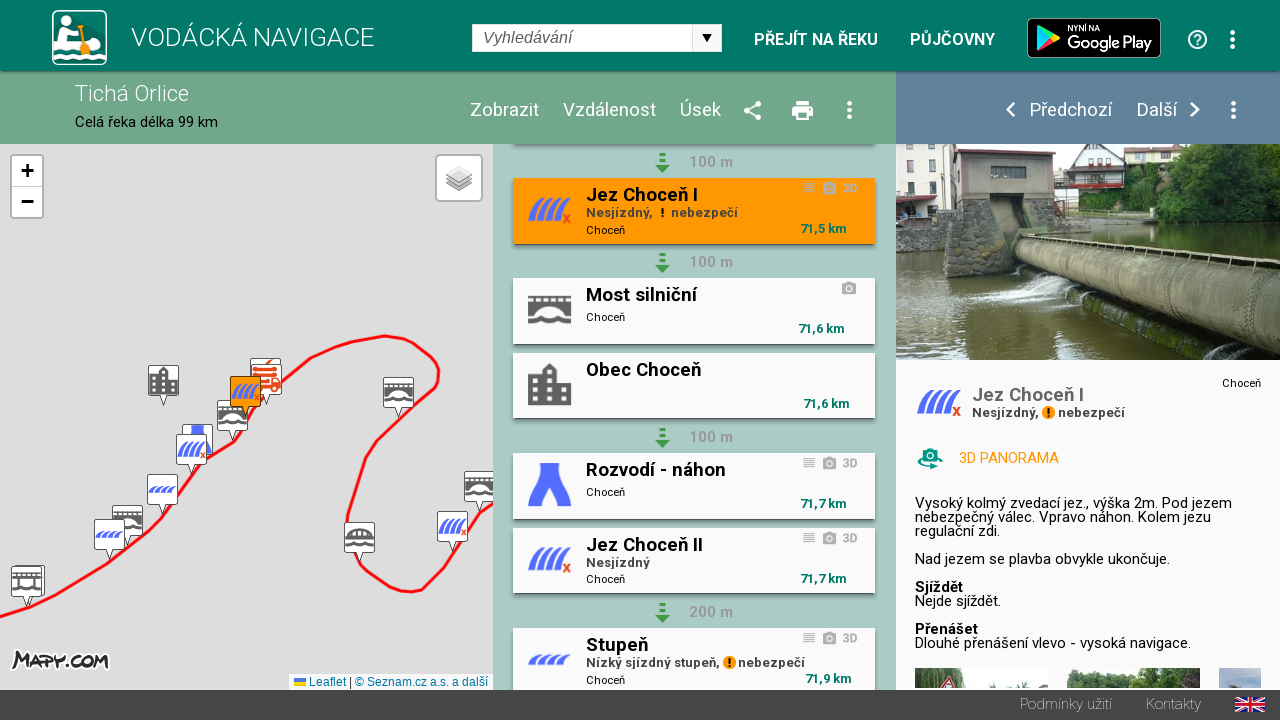

--- FILE ---
content_type: text/html; charset=utf-8
request_url: https://www.vodackanavigace.cz/ticha-orlice-reka-jez-chocen-i?detailId=4611
body_size: 126125
content:

<!DOCTYPE html>

<html xmlns="http://www.w3.org/1999/xhtml">
<head><title>
	Tichá Orlice - Vodácká navigace a kilometráž - Jez Choceň I
</title><meta name="viewport" content="width=device-width; initial-scale=1.0;" /><meta name="robots" content="index,follow" /><meta name="googlebot" content="index,follow,snippet,noarchive" /><meta name="description" content="Jez Choceň I - Řeka Tichá Orlice - Vodácká kilometráž, průvodce, mapa a navigace. Jezy, tábořiště, kempy, hospody, půjčovny, sjízdnost." /><meta name="keywords" content="kilometráž, navigace, vodák, vodáci, půjčovna lodí, mapy, sjízdnost, jez, řeka, průvodce, Tichá Orlice"></meta><meta property="og:url" content="https://www.vodackanavigace.cz" /><meta property="og:type" content="website" /><meta property="og:title" content="Vodácká navigace a kilometráž" /><meta property="og:description" content="Vodácká kilometráž, průvodce, mapa a navigace. Jezy, tábořiště, kempy, hospody, půjčovny, sjízdnost." /><meta property="og:image" content="https://www.vodackanavigace.cz/Images/LogoLarge.png" /><link rel="image_src" type="image/jpeg" href="https://www.vodackanavigace.cz/Images/LogoLarge.png" /><link rel="shortcut icon" href="favicon.png" /><link rel="stylesheet" href="https://fonts.googleapis.com/css?family=Roboto:100,200,300,regular,bold,italic,thin,light,bolditalic,black,medium&amp;subset=latin,latin-ext" /><script type="text/javascript" src="Scripts/global.js?v=9c07fa476a33e48ba15e797cbe58cebb"></script><link rel="Stylesheet" type="text/css" href="GetCss.aspx?file=/Styles/clear.css?v=5250616466551466afef2c3bfd9cc7cc"></link><link rel="Stylesheet" type="text/css" href="GetCss.aspx?file=/Styles/global.css?v=146336223170cb0b35af7a4dc8e44a78"></link><link rel="Stylesheet" type="text/css" href="GetCss.aspx?file=/Styles/checkbox.css?v=eb1120d8ecce48f6b5c1c9fa925e73e6"></link>
    <script type="text/javascript" >
        var ImageCaption = 'Obrázek';
        var OfCaption = 'z';
    </script>
    <script src="lightbox/js/jquery-1.11.0.min.js"></script>
	<script src="lightbox/js/lightbox.js"></script>
    <link href="lightbox/css/lightbox.css" rel="stylesheet" />
    
    
    <script type="text/javascript">

        var clasicDetailWidth = 850;
        var mapDisplayWidth = 500;

        var detailDisplay = false;
        var recall = true;
        var fixHeight = 0;
        var reklama = "";

        var currentRiverId = '10';
        var detailUrlSeparator = '-';

        var ContentListHeight = 700;

        function ResizeWindowMain() {
            
            fixHeight = pageHeader.clientHeight + pageFooter.clientHeight;
            var localFixHeight = listHeader.clientHeight;

            /* 6.5.2016 menim konst z 0 na 2, jinak je pod zapatim bily pruh */
            var konst = 2;
            if (winW() < 970) {
                konst = 1;
            }
           

            var dh = document.getElementById('detailHeader');
            var detailHeaderH = 0;
            if (dh != null) {
                detailHeaderH = dh.clientHeight;
            }

            var konstD = 0;
            if ($telerik.isFirefox == true) {
                konstD = 0;                
            }
           
            if (winW() < 500) {
                konstD = -1;
            }
            
            /*if (winW() >= mapDisplayWidth) {*/
                
            /*}*/
                if (winW() < clasicDetailWidth) {
                    detailContent.style.height = (winH() - fixHeight - localFixHeight - detailHeaderH + konstD  ).toString() + "px";
                    listContent.style.height = (winH() - fixHeight - localFixHeight + konstD).toString() + "px";
                   // console.log('2 height: ' + listContent.style.height + ' winH: ' + winH() + ', fixHeight: ' + fixHeight + ', localFixHeight: ' + localFixHeight);
                    mapHolder.style.height = (winH() - fixHeight - localFixHeight + konstD).toString() + "px";
                    mapa.style.height = (winH() - fixHeight - localFixHeight + konstD).toString() + "px";
            } else {
                    detailContent.style.height = (winH() - fixHeight - localFixHeight + konst).toString() + "px";
                    let hh = (winH() - fixHeight - localFixHeight + konst);
                    if (hh > 0) {
                        ContentListHeight = hh;
                    } else {
                        hh = ContentListHeight;
                    }
                    let hhs = hh.toString() + "px";
                    console.log(hhs);
                    listContent.style.height = hhs;
                    //listContent.style.height =  "200px";
                    //console.log('1 height: ' + listContent.style.height + ' winH: ' + winH() + ', fixHeight: ' + fixHeight + ', localFixHeight: ' + localFixHeight);
                   // listContent.style.minHeight = "200px";
                    mapHolder.style.height = (winH() - fixHeight - localFixHeight + konst).toString() + "px";
                    mapa.style.height = (winH() - fixHeight - localFixHeight + konst).toString() + "px";                    
            }

            CallResizeDetailImgHolder();

            if (recall)
            {
                recall = false;
                setTimeout("ResizeWindowMain();", 50);
            } else {
                recall = true;
            }
            
            MapListButtonPosition();

            SubmenuPosition();
           
            ShowDetailResize();
           
            CheckPartnerInUrl();
            CheckActionInUrl();
            
            ResizeListItem();
          
/*if (reklama == "" && winW() > clasicDetailWidth)
            {
                var dB = document.getElementById('divBanner');
                reklama = dB.innerHTML;
            }*/
        }

        function ResizeListItem() {
            holder1 = document.getElementById('listContentList');
            nodelist = document.getElementsByClassName("itemlist_title");
           // alert(holder1.clientWidth);
            var minDefault = 120;
            var minC = 20;
            if (holder1.clientWidth < 270){
                minC = 10;
            }
            if (holder1.clientWidth > 460){
                minC = 20;
                minDefault = 130;
            }

            for (i = 0; i < nodelist.length; i++) {
                div = nodelist[i];
                divid = div.getAttribute("data-id");
                var itemlistIsDesc = document.getElementById('itemlist_isDesc' + divid);                
                var itemlistIsPhoto = document.getElementById('itemlist_isPhoto' + divid);
                var itemlistIsUrl3D = document.getElementById('itemlist_isUrl3D' + divid);
                var min = minDefault;
                if (itemlistIsDesc != null) {
                    min = min + minC;
                }
                if (itemlistIsPhoto != null) {
                    min = min + minC;
                }
                if (itemlistIsUrl3D != null) {
                    min = min + minC;
                }
                div.style.width = (holder1.clientWidth - min - 8).toString() + "px";
                
            }
        }

        

        function CallResizeDetailImgHolder() {
            
            setTimeout("ResizeDetailImgHolder();", 200);
        }

        function ResizeMenuWidth() {
            if (recall) {
                if (winW() > mapDisplayWidth) {
                    var mph = document.getElementById('mapHeaderWidth');
                    var lhm = document.getElementById('listHeaderMenu');
                    var lh = document.getElementById('listHeader')

                    mph.style.width = (lh.clientWidth - lhm.clientWidth - 10).toString() + "px";
                }
            }
        }

        function ResizeDetailImgHolder() {
            var dih = document.getElementById('ctl00_ContentPlaceHolder1_detailImgHolder');

            if (dih != null) {
                var sI = document.getElementById('spanImg');
                sI.style.display="block";
            }

            var sU = document.getElementById('spanUsek');
            if (sU != null) {
                sU.style.display="block";
            }

            var cw = 0;
            if (dih != null) { cw = dih.clientWidth; }
            var vyska = (cw / 16) * 9;
            if (dih != null) {                

                dih.style.height = vyska + 'px';
                dih.style.backgroundSize = dih.clientWidth.toString() + "px auto"
            }
            var ami = document.getElementById('anchorMainImg');
            var amiS = document.getElementById('anchorMainImgSpan');
            if (ami != null) {
                ami.style.height = vyska + 'px';
                amiS.style.height = vyska + 'px';
            }

            var diz = document.getElementById('detail_imageZdroj');
            if (diz != null) {
                diz.style.top = (vyska - diz.clientHeight - 0).toString() + 'px';
            }
            var did = document.getElementById('detail_imageDatum');
            if (did != null) {
                did.style.top = (vyska - did.clientHeight - 0).toString() + 'px';
            }

            var dh = document.getElementById('detailHeader');
            var detailHeaderH = 0;
            if (dh != null) {
                detailHeaderH = dh.clientHeight;
            }

            var dth = document.getElementById('detailTextHolder');
            if (dth != null) {
                var localFixHeight = detailHeader.clientHeight;
                if (winW() < clasicDetailWidth) {
                    localFixHeight = localFixHeight + detailHeaderH ;
                }
                dth.style.height = (winH() - fixHeight - localFixHeight ).toString() + "px";
            }
            
            if (winW() < mapDisplayWidth) {
                var dth = document.getElementById('detailTextHolder');
                if (dth != null) {
                    dth.style.height = 'auto';
                }
                var dc = document.getElementById('detailContent');
                if (dc != null) {
                    dc.style.height = 'auto';
                }
            }

            if (dih != null) {
                dih.style.backgroundSize = "cover";
            }

            ResizeMenuWidth();
        }

        function ShowDetail(id, posunoutPozici) {
            
            ShowDetailOnMap(id);

            itemHolder = document.getElementById("listItemHolder" + id.toString());
            itemHolder.setAttribute("class", "listItemHolder selected");
           
            if (posunoutPozici) {
                ScrollListToPosition(id);
            }

            detailSubmenu.style.visibility = '';
           

            RewriteUrl(id);

            if (winW() < clasicDetailWidth)
            {
                ShowDetailOver();
            }
            else
            {
                var dh = document.getElementById('detailHolder');
                dh.style.visibility = 'visible';
                dh.style.top = '';
                dh.style.left = '';
                dh.style.width = '';
                dh.style.height = '';
            }

            var vis = 'visible';
            if (ids[0] == id) {
                vis = 'hidden';
            }
            var btnPre = document.getElementById('ctl00_ContentPlaceHolder1_btnPredchozi');
            btnPre.style.visibility = vis;
            vis = 'visible';
            if (ids[ids.length - 1] == id) {
                vis = 'hidden';
            }
            var btnDal = document.getElementById('ctl00_ContentPlaceHolder1_btnDalsi');
            btnDal.style.visibility = vis;
           
            activeId = id;
            var tb = document.getElementById("ctl00_ContentPlaceHolder1_detailId");
            tb.value = id;
            var btn = document.getElementById("ctl00_ContentPlaceHolder1_btnShowDetail");
            btn.click();
            return false;
        }

        function CloseDetail() {
            var url = location.href;
            var detId = 0;
            if (QueryString().detailid != null) {         
                
                url = url.replace("detailid=" + QueryString().detailid, "");                                
                detId = QueryString().detailid;
            } 
            if (QueryString().detailId != null) {
                url = url.replace("detailId=" + QueryString().detailId, "");                
                detId = QueryString().detailId;
            } 

            if (detId > 0) {
                var detUrl = "";
                for (i = 0; i < ids.length; i++) {
                    if (ids[i] == detId) {
                        detUrl = detailurls[i];
                        break;
                    }
                }
                if (detUrl != "") {
                    url = url.replace("-" + detUrl, "");
                }
            }

            url = url.replace("?&", "?");
            if (url.substring(url.length - 1) == "?") { url = url.substring(0, url.length - 1); }
            if (url.substring(url.length - 1) == "&") { url = url.substring(0, url.length - 1); }

            var stateObj = { foo: "new" };
            window.history.pushState(stateObj, 'Title', url);

            var btnPre = document.getElementById('ctl00_ContentPlaceHolder1_btnPredchozi');
            btnPre.style.visibility = 'hidden';
            var btnDal = document.getElementById('ctl00_ContentPlaceHolder1_btnDalsi');
            btnDal.style.visibility =  'hidden';
            var dsb = document.getElementById('detailSubmenu');
            dsb.style.visibility =  'hidden';
            
            var btn = document.getElementById("ctl00_ContentPlaceHolder1_btnCloseDetail");
            btn.click();            
            return false;
        }

        function ShowDetailResize() {
            
            if (winW() < clasicDetailWidth) {
                if (detailDisplay) {
               
                    var lc = document.getElementById('listContent');

                    var lcl = document.getElementById('listContentList');
                    var lcd = document.getElementById('listContentDetail');

                    lcl.style.visibility = 'hidden';
                    lcl.style.position = 'absolute';
                    lcl.style.top = '-1000px';
                    lcl.style.display = 'none';
                    lcd.style.visibility = '';
                    lcd.style.position = '';
                    lcd.style.top = '';
                    
                

                    var dh = document.getElementById('detailHolder');
                    dh.style.visibility = 'visible';
                    dh.style.position = 'static';
                    dh.style.top = '0';
                    dh.style.width = '100%';
                    
                    lcd.appendChild(dh);

                   
                

                    var lc = document.getElementById('listContent');
                    lc.style.overflow = 'auto';

                    SubmenuPosition()
             
                    var emptyDet = document.getElementById('emptyDetail');
                    if (emptyDet != null) {
                        emptyDet.style.visibility = "hidden";
                    }
                  /*  var detailTextH = document.getElementById('detailTextHolder');
                    if (detailTextH != null) {
                        detailTextH.style.visibility = "hidden";
                    }*/
                }
            }
            else {
                
                var lcl = document.getElementById('listContentList');
                var lcd = document.getElementById('listContentDetail');

                lcd.style.visibility = 'hidden';
                lcd.style.position = 'absolute';
                lcd.style.top = '-1000px';
                lcl.style.visibility = '';
                lcl.style.position = '';
                lcl.style.top = '';
                lcl.style.display = '';
                
                var dh = document.getElementById('detailHolder');
                var dhM = document.getElementById('detailHolderM');
                dh.style.visibility = '';
                dh.style.position = '';
                dh.style.top = '';
                dh.style.width = '30%';
                dhM.appendChild(dh);

                var lc = document.getElementById('listContent');
                lc.style.overflow = 'auto';
                //alert('1');
                if (scrolledToPosition == false) {
                    lc.scrollTop = 0;
                }
                //alert('2');

             

                var emptyDetail = document.getElementById('emptyDetail');
                if (emptyDetail != null) {
                    emptyDetail.style.height = (dh.clientHeight - 150).toString() + "px";

                    var frame = document.getElementById('frameEmpty');
                    if (frame != null) {
                        if (emptyDetail.clientWidth < 356) {                        
                            frame.style.display = 'none';
                        } else 
                        {
                            frame.style.display = '';
                        }
                    }
                }

                
                
            }
        }

        function ShowDetailOver() {
            detailDisplay = true;
            ShowDetailResize();
            MapListButtonPosition();               
        }

        function CloseDetailOver() {
            detailDisplay = false;

            var dp = document.getElementById('detail_popis');
            dp.style.display = 'none';
         

            var lcl = document.getElementById('listContentList');
            var lcd = document.getElementById('listContentDetail');

            var dhM = document.getElementById('detailHolderM');
            var dh = document.getElementById('detailHolder');
            dh.style.visibility = 'hidden';
            dh.style.position = 'absolute';
            dh.style.top = '-1000px';
            dh.style.width = '30%';
            dhM.appendChild(dh);

            lcd.style.visibility = 'hidden';
            lcd.style.position = 'absolute';
            lcd.style.top = '-1000px';
            lcl.style.visibility = '';
            lcl.style.position = '';
            lcl.style.top = '';
            lcl.style.display = '';

            var lc = document.getElementById('listContent');
            lc.style.overflow = 'auto';

            RewriteUrlBack();

            var tb = document.getElementById("ctl00_ContentPlaceHolder1_detailId");            
            ScrollListToPosition(tb.value);
            ResizeWindowMain();
            return false;
        }

        function ShowUsek(vybraneUseky) {
            var tb = document.getElementById("ctl00_ContentPlaceHolder1_detailId");
            tb.value = vybraneUseky;
            var btn = document.getElementById("ctl00_ContentPlaceHolder1_btnShowUsek");
            btn.click();
            return false;
        }

        function ShowVzdalenost(vzdalenost) {
            var tb = document.getElementById("ctl00_ContentPlaceHolder1_detailId");
            tb.value = vzdalenost;
            var btn = document.getElementById("ctl00_ContentPlaceHolder1_btnShowVzdalenost");
            btn.click();
            return false;
        }

        function ShowZobrazeni(zobrazeni) {
            var tb = document.getElementById("ctl00_ContentPlaceHolder1_detailId");
            tb.value = zobrazeni;
            var btn = document.getElementById("ctl00_ContentPlaceHolder1_btnShowZobrazeni");
            btn.click();
            return false;
        }

        function ShowPujcovny(partnerId) {            
            var tb = document.getElementById("ctl00_ContentPlaceHolder1_detailId");
            tb.value = partnerId;
            var btn = document.getElementById("ctl00_ContentPlaceHolder1_btnShowPujcovny");
            btn.click();
            return false;
        }
        function ShowAkce(partnerId) {            
            var tb = document.getElementById("ctl00_ContentPlaceHolder1_detailId");
            tb.value = partnerId;
            var btn = document.getElementById("ctl00_ContentPlaceHolder1_btnShowAkce");
            btn.click();
            return false;
        }

        function QueryString () {
            // This function is anonymous, is executed immediately and 
            // the return value is assigned to QueryString!
            var query_string = {};
            var url = location.href;
            var query = url.substring(url.indexOf("?") + 1, url.length);
            var vars = query.split("&");
            for (var i = 0; i < vars.length; i++) {
                var pair = vars[i].split("=");
                // If first entry with this name
                if (typeof query_string[pair[0]] === "undefined") {
                    query_string[pair[0]] = decodeURIComponent(pair[1]);
                    // If second entry with this name
                } else if (typeof query_string[pair[0]] === "string") {
                    var arr = [query_string[pair[0]], decodeURIComponent(pair[1])];
                    query_string[pair[0]] = arr;
                    // If third or later entry with this name
                } else {
                    query_string[pair[0]].push(decodeURIComponent(pair[1]));
                }
            }
            return query_string;
        };

        function RewriteUrl(detailId) {

            var detUrl = "";
            for (i = 0; i < ids.length; i++) {
                if (ids[i] == detailId) {
                    detUrl=detailurls[i];        
                    break;
                }
            }
            var rekaName = GenerateUrlReka(currentRiverId).toLowerCase();
            //alert(rekaName)
            var url = location.href;


            var url1 = url.substring(0, url.indexOf(rekaName)) + rekaName;
            var url2;
            if (url.indexOf(rekaName + detailUrlSeparator) == -1) {
                if (url.indexOf(rekaName) == -1) {
                    url2 = url.substring(url.indexOf('reka.aspx?id='));
                    url2 = "?" + url2.substring(url2.indexOf("&") + 1);
                } else {                    
                    url2 = url.substring(url.indexOf(rekaName) + (rekaName).length);
                }
            } else {
                url2 = url.substring(url.indexOf(rekaName + detailUrlSeparator) + (rekaName + detailUrlSeparator).length);
                url2 = "?" + url2.substring(url2.indexOf("?") + 1);
                //alert(url2);
            }
            
            //alert(url2);

            url = url1 + detailUrlSeparator + detUrl + url2 
            //alert(url);
            
            //var url = location.href;
            if (QueryString().detailid != null) {                
                url = url.replace("detailid=" + QueryString().detailid, "detailid=" + detailId.toString());                
            } else {
                if (QueryString().detailId != null) {
                    url = url.replace("detailId=" + QueryString().detailId, "detailId=" + detailId.toString());
                } else {

                    if (url.indexOf("?") > 0) {
                        url = url + "&detailid=" + detailId.toString();
                    } else {
                        url = url + "?detailid=" + detailId.toString();
                    }
                }
            }

            var stateObj = { foo: "new" };
            window.history.pushState(stateObj, 'Title', url);
        }
        function RewriteUrlBack() {
            var url = location.href;
            if (QueryString().detailid != null) {
                url = url.replace("&detailid=" + QueryString().detailid, "");
            } 

            var stateObj = { foo: "new" };
            window.history.pushState(stateObj, 'Title', url);
        }

        document.addEventListener('DOMContentLoaded', function () {
            ResizeWindowMain();
        }, false);

        var scrolledToPosition = false;

        function ScrollListToPosition(id) {
            
            for (i = 0; i < ids.length; i++) {
                if (ids[i] == id) {
                    itemHolder = document.getElementById("listItemHolder" + id.toString());
                   /* if (winW() < mapDisplayWidth) {
                        var body = document.body; // For Chrome, Safari and Opera
                        var html = document.documentElement; // Firefox and IE places the overflow at the <html> level, unless else is specified. Therefore, we use the documentElement property for these two browsers
                        body.scrollTop += itemHolder.parentElement.offsetTop;
                        html.scrollTop += itemHolder.parentElement.offsetTop;
                    } else {*/
                        listContent.scrollTop = itemHolder.parentElement.offsetTop;
                    /*}*/
                        scrolledToPosition = true;
                    break;
                }
            }
        }

        window.onresize = function () { ResizeWindowMain(); };


        function VyberUsekFirstPopup() {
            openModalPopup('vyber-useku.aspx?riverid=10&uo=&ud=&ud=&fs=1', onVyberUsekPopupClose, 360, 480);
            return false;
        }
        function VyberUsekPopup() {
            openModalPopup('vyber-useku.aspx?riverid=10&uo=&ud=', onVyberUsekPopupClose, 360, 480);
            return false;
        }
        function onVyberUsekPopupClose(wnd, args) {
            var arg = args.get_argument();
            if (arg) {
                if (arg.resultAction != '') {                    
                    if (arg.resultAction.indexOf('ok') == 0) {
                        if (arg.resultAction.indexOf('|') > -1) {
                            var usek = arg.resultAction.substring(arg.resultAction.indexOf("|") + 1, arg.resultAction.length);                            
                            if (usek == 'vp')
                            {
                                var hl = document.getElementById('ctl00_ContentPlaceHolder1_hlVodackyPruvodce');
                                var loc = hl.getAttribute("href");
                                window.location = loc;
                            } else {
                                ShowUsek(usek);
                            }
                        }
                    } else {
                        if (arg.resultAction.indexOf('sjizdnost') > -1) {
                            AktualniSjizdnostRekyPopup();
                        }
                    }
                }
            }
            var url = location.href;
            url = url.replace("&fs=1", "");
            url = url.replace("?fs=1", "");
            if (url.indexOf("&") > 0 && url.indexOf("?") < 0) {
                url = url.substring(0, url.indexOf("&")) + "?" + url.substring(url.indexOf("&") + 1, url.length)                
            }
            var stateObj = { foo: "new" };
            window.history.pushState(stateObj, 'Title', url);
        }

        function VyberVzdalenostiPopup() {
            openModalPopup('vyber-vzdalenosti.aspx?riverid=10&v=', onVyberVzdalenostiPopupClose, 360, 250);
            return false;
        }
        function onVyberVzdalenostiPopupClose(wnd, args) {
            var arg = args.get_argument();
            if (arg) {
                if (arg.resultAction != '') {
                    if (arg.resultAction.indexOf('ok') == 0) {
                        if (arg.resultAction.indexOf('|') > -1) {
                            var vzdalenost = arg.resultAction.substring(arg.resultAction.indexOf("|") + 1, arg.resultAction.length);
                            ShowVzdalenost(vzdalenost);
                        }
                    }
                }
            }
        }

        function VyberZobrazeniPopup() {
            openModalPopup('vyber-zobrazeni.aspx?riverid=10&t=&s=', onVyberZobrazeniPopupClose,GetMaxPopupWidth(540), GetMaxPopupHeight(410));
            return false;
        }
        function onVyberZobrazeniPopupClose(wnd, args) {
            var arg = args.get_argument();
            if (arg) {
                if (arg.resultAction != '') {
                    if (arg.resultAction.indexOf('ok') == 0) {
                        if (arg.resultAction.indexOf('|') > -1) {
                            var typpodtyp = arg.resultAction.substring(arg.resultAction.indexOf("|") + 1, arg.resultAction.length);
                            ShowZobrazeni(typpodtyp);
                        }
                    }
                }
            }
        }

        function SendUpdatePopup() {
            var tb = document.getElementById("ctl00_ContentPlaceHolder1_detailId");
            openModalPopup('navrhnout-aktualizaci.aspx?riverid=10&detailId=' + tb.value, onSendUpdatePopupClose, GetMaxPopupWidth(600), GetMaxPopupHeight(1000));
            return false;
        }
        function onSendUpdatePopupClose(wnd, args) {
           
        }
        function SendNewRecordPopup() {
            var tb = document.getElementById("ctl00_ContentPlaceHolder1_detailId");
            openModalPopup('navrhnout-aktualizaci.aspx?riverid=10', onSendNewRecordPopupClose, GetMaxPopupWidth(600), GetMaxPopupHeight(1000));
            return false;
        }
        function onSendNewRecordPopupClose(wnd, args) {

        }

        function AktualniSjizdnostPopup() {
            openModalPopup('aktualni-sjizdnost.aspx?riverid=10', onAktualniSjizdnostPopupClose, GetMaxPopupWidth(600), GetMaxPopupHeight(1000));
            return false;
        }
        function onAktualniSjizdnostPopupClose(wnd, args) {
            var arg = args.get_argument();
            if (arg) {
                if (arg.resultAction != '') {
                    if (arg.resultAction.indexOf('ok') == 0) {
                        if (arg.resultAction.indexOf('|') > -1) {
                            var usek = arg.resultAction.substring(arg.resultAction.indexOf("|") + 1, arg.resultAction.length);
                            ShowUsek(usek);
                        }
                    }
                }
            }
        }
        function AktualniSjizdnostRekyPopup() {
            openModalPopup('aktualni-sjizdnost-reky.aspx?riverid=10', onAktualniSjizdnostRekyPopupClose, GetMaxPopupWidth(360), GetMaxPopupHeight(1000));
            return false;
        }
        function onAktualniSjizdnostRekyPopupClose(wnd, args) {
            var arg = args.get_argument();
            if (arg) {
                if (arg.resultAction != '') {
                    if (arg.resultAction.indexOf('ok') == 0) {
                        if (arg.resultAction.indexOf('|') > -1) {
                            var usek = arg.resultAction.substring(arg.resultAction.indexOf("|") + 1, arg.resultAction.length);
                            ShowUsek(usek);
                        }
                    }
                }
            }
        }
        function PujcovnyPopup() {
            openModalPopup('pujcovny.aspx?riverid=10', onPujcovnyPopupClose, GetMaxPopupWidth(600), GetMaxPopupHeight(1000));
            return false;
        }
        function onPujcovnyPopupClose(wnd, args) {
            var arg = args.get_argument();
            if (arg) {
                if (arg.resultAction != '') {
                    if (arg.resultAction.indexOf('ok') == 0) {
                        if (arg.resultAction.indexOf('|') > -1) {
                            var partnerIds = arg.resultAction.substring(arg.resultAction.indexOf("|") + 1, arg.resultAction.length);
                            if (partnerIds == -1) {
                                window.location = "kontakty.aspx"
                            } else {
                            if (partnerIds == 0)
                            {
                                ShowPujcovny(partnerIds);
                            } else {
                                window.location = partnerIds.substring(partnerIds.indexOf(",") + 1);
                            }
                            }
                            
                        }
                    }
                }
            }
        }
        function AkcePopup() {
            openModalPopup('akce.aspx?riverid=10', onAkcePopupClose, GetMaxPopupWidth(600), GetMaxPopupHeight(1000));
            return false;
        }
        function onAkcePopupClose(wnd, args) {
            var arg = args.get_argument();
            if (arg) {
                if (arg.resultAction != '') {
                    if (arg.resultAction.indexOf('ok') == 0) {
                        if (arg.resultAction.indexOf('|') > -1) {
                            var partnerIds = arg.resultAction.substring(arg.resultAction.indexOf("|") + 1, arg.resultAction.length);
                            if (partnerIds == -1) {
                                window.location = "kontakty.aspx"
                            } else {
                                if (partnerIds == 0)
                                {
                                    ShowAkce(partnerIds);
                                } else {
                                    window.location = "akced.aspx?id=" + partnerIds;
                                }
                            }
                            
                        }
                    }
                }
            }
        }
        function SharePopup() {
            var url = location.href;
            if (url.indexOf("?") > 0) {
                url = url.substring(url.indexOf("?") + 1, url.length);
                url = '&' + url;
            } else {
                url = "";
            }
            openModalPopup('sdilet.aspx?id=' + 10 + url, onSharePopupClose, GetMaxPopupWidth(900), GetMaxPopupHeight(700));
            return false;
        }
        function onSharePopupClose(wnd, args) {
            ResizeWindowMain();
        }
        function CheckPartnerInUrl() {
            var partnerUrl = '';
            if (partnerUrl != '') {
                var url = location.href;
                if (url.toLowerCase().indexOf("partnerids") > 0) {

                } else {
                    if (url.indexOf("?") > 0) {
                        url = url + "&"
                    } else {
                        url = url + "?"
                    }
                    url = url + "partnerIds=" + partnerUrl;
                    var stateObj = { foo: "new" };
                    window.history.pushState(stateObj, 'partnerIds', url);
                }
            }
        }
        function CheckActionInUrl() {
            var actionUrl = '';
            if (actionUrl != '') {
                var url = location.href;
                if (url.toLowerCase().indexOf("actionids") > 0) {

                } else {
                    if (url.indexOf("?") > 0) {
                        url = url + "&"
                    } else {
                        url = url + "?"
                    }
                    url = url + "actionIds=" + actionUrl;
                    var stateObj = { foo: "new" };
                    window.history.pushState(stateObj, 'actionIds', url);
                }
            }
        }
      

        function VyhledavaniPopup() {
            var url = location.href;
            url = url.substring(url.indexOf("?") + 1, url.length);
            openModalPopup('vyhledavani.aspx?riverid=10&t=&s=' , onVyhledavaniPopupClose, GetMaxPopupWidth(300), GetMaxPopupHeight(600));
            return false;
        }
        function onVyhledavaniPopupClose(wnd, args) {
            var arg = args.get_argument();
            if (arg) {
                if (arg.resultAction != '') {
                    if (arg.resultAction.indexOf('ok') == 0) {
                        if (arg.resultAction.indexOf('|') > -1) {
                            var partnerIds = arg.resultAction.substring(arg.resultAction.indexOf("|") + 1, arg.resultAction.length);
                            SearchResult(partnerIds);
                        }
                    }
                }
            }
            
        }
        function OpenUrl3D(id) {
            openModalPopup('url3D.aspx?id=' + id , onUrl3DPopupClose, GetMaxPopupWidth(1400), GetMaxPopupHeight(1200));
            return false;
        }
        function onUrl3DPopupClose(wnd, args) {
            
        }
        function OpenVideo(id) {
            openModalPopup('video.aspx?id=' + id , onVideoPopupClose, GetMaxPopupWidth(1400), GetMaxPopupHeight(1200));
            return false;
        }
        function onVideoPopupClose(wnd, args) {
            
        }
        function OpenPanorama3D(id) {
            openModalPopup('panorama3D.aspx?id=' + id , onUrl3DPopupClose, GetMaxPopupWidth(1400), GetMaxPopupHeight(1200));
            return false;
        }
        function onUrl3DPopupClose(wnd, args) {
            
        }

        function OpenGrafSjizdnosti(id) {
            openModalPopup('graf-sjizdnosti.aspx?id=' + id , onGrafSjizdnostiPopupClose, GetMaxPopupWidth(1400), GetMaxPopupHeight(700));
            return false;
        }
        function onGrafSjizdnostiPopupClose(wnd, args) {
            
        }

        function PredpovedPocasi(gpsLat, gpsLng) {
            var url = 'predpovedPocasi.aspx?lat=' + gpsLat.toString() + '&lng=' + gpsLng.toString();
            openModalPopup(url, onPredpovedPocasiClose, GetMaxPopupWidth(800), GetMaxPopupHeight(420));
            
            return false;
        }
        function onPredpovedPocasiClose(wnd, args) {

        }

        var saveOpacity;
        var saveOpacity2;
        function OnMouseSubmenuOverLocal() {
            nodelist = document.getElementsByClassName("detailUsekOpacity");
           
            for (i = 0; i < nodelist.length; i++) {
                opDiv = nodelist[i];
                if ( opDiv.style.opacity != 1) {
                    saveOpacity = opDiv.style.opacity
                }
                opDiv.style.opacity = 1;
                //opDiv.style.visibility = 'hidden';
            }

           

            var zdroj = document.getElementById('detail_imageZdroj');
            if (zdroj != null)
            {
                
                zdroj.style.visibility='hidden';
            }
        }
        function OnMouseSubmenuOutLocal() {
            nodelist = document.getElementsByClassName("detailUsekOpacity");
           
            for (i = 0; i < nodelist.length; i++) {
                opDiv = nodelist[i];
                opDiv.style.opacity = saveOpacity;
            }

           

            var zdroj = document.getElementById('detail_imageZdroj');
            if (zdroj != null)
            {
                zdroj.style.visibility='';
            }
        }
    </script>


    

    <link rel="stylesheet" href="https://unpkg.com/leaflet@1.9.2/dist/leaflet.css" integrity="sha256-sA+zWATbFveLLNqWO2gtiw3HL/lh1giY/Inf1BJ0z14=" crossorigin="" />
    <script src="https://unpkg.com/leaflet@1.9.2/dist/leaflet.js" integrity="sha256-o9N1jGDZrf5tS+Ft4gbIK7mYMipq9lqpVJ91xHSyKhg=" crossorigin=""></script>

    <script type="text/javascript">
        const API_KEY = 'eyJpIjoxMiwiYyI6MTYzNzIzMTE2NX0.0by8ppniR_F4Mz4kek0nnn3jV925t4S2eFdO0fKpmDY';
        /*const API_KEY = '__fRKaD4wjaCedYLWQQeys-c2TMYeHnjptZW2EaQ-kQ';*/

        // mapove vrstvy
        const tileLayers = {
            'Obecná': L.tileLayer(`https://api.mapy.cz/v1/maptiles/basic/256/{z}/{x}/{y}?apikey=${API_KEY}`, {
                minZoom: 0,
                maxZoom: 19,
                attribution: '<a href="https://api.mapy.cz/copyright" target="_blank">&copy; Seznam.cz a.s. a další</a>',
            }),
            'Turistická': L.tileLayer(`https://api.mapy.cz/v1/maptiles/outdoor/256/{z}/{x}/{y}?apikey=${API_KEY}`, {
                minZoom: 0,
                maxZoom: 19,
                attribution: '<a href="https://api.mapy.cz/copyright" target="_blank">&copy; Seznam.cz a.s. a další</a>',
            }),
            'Letecká': L.tileLayer(`https://api.mapy.cz/v1/maptiles/aerial/256/{z}/{x}/{y}?apikey=${API_KEY}`, {
                minZoom: 0,
                maxZoom: 19,
                attribution: '<a href="https://api.mapy.cz/copyright" target="_blank">&copy; Seznam.cz a.s. a další</a>',
            }),
        };
        var map;

        var ids = [];
        var detailurls = [];
        var types = [];
        var znacky = [];
        var bodyNotReal = [];
        var markers = [];
        var activeId = null;
        var activeMarker = null;
       
        var m = null;
        var layer = null;
        var layerAct = null;
        var layerAct2 = null;
        var layerG = null;
        var firstZoom = true;
        var actZoom = 15;
        function InitMap() {            
            /*
            We create the map and set its initial coordinates and zoom.
            See https://leafletjs.com/reference.html#map
            */
            map = L.map('mapa').setView([50.12655, 14.41790], 13);

            tileLayers['Turistická'].addTo(map);

            // Leaflet has a built-in map control for switching layers.
            L.control.layers(tileLayers).addTo(map);

            /*
            Then we add a raster tile layer with Mapy NG tiles
            See https://leafletjs.com/reference.html#tilelayer
            */
            L.tileLayer(`https://api.mapy.cz/v1/maptiles/basic/256/{z}/{x}/{y}?apikey=${API_KEY}`, {
                minZoom: 0,
                maxZoom: 19,
                attribution: '<a href="https://api.mapy.cz/copyright" target="_blank">&copy; Seznam.cz a.s. a další</a>',
            }).addTo(map);

            /*
            We also require you to include our logo somewhere over the map.
            We create our own map control implementing a documented interface,
            that shows a clickable logo.
            See https://leafletjs.com/reference.html#control
            */
            const LogoControl = L.Control.extend({
                options: {
                    position: 'bottomleft',
                },

                onAdd: function (map) {
                    const container = L.DomUtil.create('div');
                    const link = L.DomUtil.create('a', '', container);

                    link.setAttribute('href', 'http://mapy.cz/');
                    link.setAttribute('target', '_blank');
                    link.innerHTML = '<img src="https://api.mapy.cz/img/api/logo.svg" />';
                    L.DomEvent.disableClickPropagation(link);

                    return container;
                },
            });

            // finally we add our LogoControl to the map
            new LogoControl().addTo(map);


            var bs = pageFooter.clientHeight;

            //var center = SMap.Coords.fromWGS84(14.41790, 50.12655);
            //m = new SMap(JAK.gel("mapa"), center, 13);


            //m.addDefaultLayer(SMap.DEF_OPHOTO);
            //m.addDefaultLayer(SMap.DEF_OPHOTO0203);
            //m.addDefaultLayer(SMap.DEF_OPHOTO0406);

            //var turist = m.addDefaultLayer(SMap.DEF_TURIST);
            //turist.setTrail(true);
            //turist.setBike(true);
            //turist.enable();
            //m.addDefaultLayer(SMap.DEF_HISTORIC);
            //m.addDefaultLayer(SMap.DEF_BASE);

            //var layerSwitch = new SMap.Control.Layer();
            //layerSwitch.addDefaultLayer(SMap.DEF_BASE);
            //layerSwitch.addDefaultLayer(SMap.DEF_OPHOTO);
            //layerSwitch.addDefaultLayer(SMap.DEF_TURIST);
            //layerSwitch.addDefaultLayer(SMap.DEF_OPHOTO0406);
            //layerSwitch.addDefaultLayer(SMap.DEF_OPHOTO0203);
            //layerSwitch.addDefaultLayer(SMap.DEF_HISTORIC);
            //m.addControl(layerSwitch, { left: "8px", top: "9px" });


            //if (winW() > clasicDetailWidth) {
            //    m.addDefaultControls();
            //} else {
            //    var c = new SMap.Control.Mouse(111);
            //    m.addControl(c, {  });
            //}


            //var sync = new SMap.Control.Sync({bottomSpace: bs });
            //m.addControl(sync);

            ///* Přidání vrstvy značek */
            //layer = new SMap.Layer.Marker();
            //m.addLayer(layer);
            //layer.enable();
            layer = L.layerGroup().addTo(map);
                        
            //layerAct = new SMap.Layer.Marker();
            //m.addLayer(layerAct);
            //layerAct.enable();
            layerAct = L.layerGroup().addTo(map);
            //layerAct2 = new SMap.Layer.Marker();
            //m.addLayer(layerAct2);
            //layerAct2.enable();
            layerAct2 = L.layerGroup().addTo(map);
            
            //layerG = new SMap.Layer.Geometry();
            //m.addLayer(layerG);
            //layerG.enable();

            //var markerClick = function (e) {
            //    for (i = 0; i < markers.length; i++) {
            //        if (markers[i] == e.target) {
            //            ShowDetail(ids[i], true);
            //            break;
            //        }
            //    }
            //}
            //var signals = m.getSignals();
            //signals.addListener(window, 'marker-click', markerClick);

            //var mapRedraw = function (e) {
            //    if (firstZoom == false) {
            //        actZoom=m.getZoom();
            //    }
            //}

            map.on('zoomend', function () {
                if (firstZoom == false) {
                    actZoom = map.getZoom();
                }
            });

            //signals.addListener(window, 'map-redraw', mapRedraw);
        }

        

        function vlozZnacku(id, lat, lng, name, description, i, type, latNotReal, lngNotReal, detUrl) {
            var icon = L.icon({
                iconUrl: "Images/Type/map_" + type,
                iconAnchor: [16, 41],

            });

            var marker = L.marker([lat, lng], { icon: icon })
                .addTo(layer)
                .on('click', function () { ShowDetail(ids[i], true); });
            if (name != '') {
                marker.bindTooltip("<strong>" + name + "</strong><br/>" + description);
            }
            var pozice =[lat, lng];

            

            ///*var obrazek = "http://api4.mapy.cz/img/api/marker/drop-red.png";*/
            //var obrazek = "Images/Type/map_" + type;
            //var options = {
            //    url: obrazek,
            //    title: name,
            //    anchor: { left: 15, top: 40 }
            //};
            //var pozice = SMap.Coords.fromWGS84(lng, lat);
            //var marker = new SMap.Marker(pozice, i.toString(), options);


            /*marker.decorate(SMap.Marker.Feature.Card, card);*/
            ids.push(id);
            types.push(type);
            znacky.push(pozice);
            markers.push(marker);
            //layer.addMarker(marker);
            detailurls.push(detUrl);

            //var poziceNotReal = SMap.Coords.fromWGS84(lngNotReal, latNotReal);
            var poziceNotReal = [latNotReal, lngNotReal];
            bodyNotReal.push(poziceNotReal);
        }

        function vlozAktivniZnacku(marker1, type, i) {
            var icon = L.icon({
                iconUrl: "Images/Type/amap_" + type,
                iconAnchor: [16, 41],

            });
            var marker = L.marker(marker1.getLatLng(), { icon: icon })
                .addTo(layerAct);
            if (marker1.getTooltip() != null) {
                marker.bindTooltip(marker1.getTooltip().getContent());
            }

            marker.setZIndexOffset(100);
            //var obrazek = "Images/Type/amap_" + type;
            //var options = {
            //    url: obrazek,
            //    title: marker1.getTitle(),
            //    anchor: { left: 15, top: 40 }
            //}
            //var pozice = marker1.getCoords();
            //var marker = new SMap.Marker(pozice, 1, options);
           //layerAct.addMarker(marker);

            if(bodyNotReal[i][0] != 0)
            {
                var icon2 = L.icon({
                    iconUrl: "Images/Type/amap_type_nastup.png",
                    iconAnchor: [16, 41],

                });
                var marker2 = L.marker(bodyNotReal[i], { icon: icon2 })
                    .addTo(layerAct2)
                    .bindTooltip("Tady vystoupit z lodi");
                marker2.setZIndexOffset(99);

                //var options2 = {
                //    url: "Images/Type/amap_type_nastup.png",
                //    title: "Tady vystoupit z lodi",
                //    anchor: { left: 15, top: 40 }
                //}
                //var marker2 = new SMap.Marker(bodyNotReal[i], 1, options2);
               // layerAct2.addMarker(marker2);
               
            }
            
        }

        function MoveMarker() {
            if (activeMarker != null) {
                activeMarker.set
            }
        }

        function CreateRiverAxis(axislats, axislngs) {
            var axisPoints = [];
            var c = axislats.length;
            for (var i = 0; i < c; i++) {
                axisPoints.push([axislats[i], axislngs[i]])
                //var point = SMap.Coords.fromWGS84(axislngs[i], axislats[i]);
                //axisPoints.push(point);
            }
            var polyline = L.polyline(axisPoints, { color: 'red' }).addTo(map);
            //var options1 = {
            //    color: "#f00",
            //    width: 3
            //};
            //var polyline = new SMap.Geometry(SMap.GEOMETRY_POLYLINE, null, axisPoints, options1);
            //layerG.addGeometry(polyline);
        }

        function StartMapMultiPoi(idss, lats, lngs, names, descriptions, types, latsNotReal, lngsNotReal, axislats, axislngs, deturls) {

            if (map == null) {
                ResizeWindowMain();
                InitMap();
               
            }

        
            var c = lats.length;
            for (var i = 0; i < c; i++) {
                vlozZnacku(idss[i], lats[i], lngs[i], names[i], descriptions[i], i, types[i], latsNotReal[i], lngsNotReal[i], deturls[i]);
            }

            var firstRPGPS = [50.061938, 16.778525];
            var lastRPGPS = [50.1345319392141, 16.0689747333527];

            //var firstRPGPS = SMap.Coords.fromWGS84();
            //var lastRPGPS = SMap.Coords.fromWGS84();
            znacky.push(firstRPGPS);
            znacky.push(lastRPGPS);

          
            //var cz = m.computeCenterZoom(znacky); 

            //m.setCenterZoom(cz[0], cz[1]);

            map.fitBounds(znacky);
            
            if ($telerik.isFirefox == false && $telerik.isSpartan == false) {
                CreateRiverAxis(axislats, axislngs);
            }
            
            if (winW() < mapDisplayWidth) {
                ShowMapOnMobile();

                var ShowMapDefault = 0;
                if (ShowMapDefault == 0) {
                    HideMapOnMobile();
                }
            }
        }

       
       

        function ShowDetailOnMap(id) {
            if (winW() < mapDisplayWidth) {
                HideMapOnMobile();
            }
            ClearActiveMarker();
            for (i = 0; i < ids.length; i++) {
                if (ids[i] == id) {
                    /*markers[i].setURL("Images/Type/amap_" + types[i]);*/
                    activeMarker = markers[i];
                    firstZoom = false;
                   

                    vlozAktivniZnacku(activeMarker, types[i], i);

                    

                   
                    
                    if(bodyNotReal[i][0] != 0)
                    {
                       
                        var zn = [];
                        zn.push(znacky[i]);
                        //alert('cz[1]');
                        zn.push(bodyNotReal[i]);

                        //latlng = [];
                        //for (i = 0; i < zn.length; i++) {
                        //    latlng.push(zn[i].getLatLng());
                        //}
                        var z = map.getBoundsZoom(zn);
                        //alert(z);
                        //alert(actZoom);
                        //map.fitBounds(zn);

                        //var cz = m.computeCenterZoom(zn);
                        //if (actZoom < cz[1]) {
                        if (actZoom < z) {
                            map.fitBounds(zn, {maxZoom: actZoom});
                            //m.setCenterZoom(cz[0], actZoom);
                        } else {
                            map.fitBounds(zn, { maxZoom: z });
                          //  m.setCenterZoom(cz[0], cz[1]);
                        }
                        
                    } else {
                        var zn = [];
                        zn.push(znacky[i]);
                        map.fitBounds(zn, { maxZoom: actZoom });
                        //m.setCenterZoom(znacky[i], actZoom);
                    }

                    break;
                }
            }
        }

        function ClearActiveMarker() {
            if (activeMarker != null) {
              /*  for (i = 0; i < ids.length; i++) {
                    if (ids[i] == activeId) {
                        if (i < (ids.length - 1)) {
                            activeMarker.setURL("Images/Type/map_" + types[i]);
                        }
                        break;
                    }
                }*/
                layerAct.clearLayers();// .removeAll();
                layerAct2.clearLayers();//.removeAll();
                
                activeMarker = null;

                if (activeId != null) {
                    itemHolder = document.getElementById("listItemHolder" + activeId.toString());
                    itemHolder.setAttribute("class", "listItemHolder");
                }
            }
        }

        function ShowNextDetail() {
            var sI = document.getElementById('spanImg');
            if (sI != null) {
                sI.style.display="none";
            }
            var sU = document.getElementById('spanUsek');
            if (sU != null) {
                sU.style.display="none";
            }
            if (activeId != null) {
                for (i = 0; i < ids.length; i++) {
                    if (ids[i] == activeId) {
                        if (i < (ids.length - 1)) {
                            ShowDetail(ids[i + 1], true);
                        }
                        break;
                    }
                }
            } else {
                ShowDetail(ids[0]);
            }
            return false;
        }

        function ShowPrevDetail() {
            var sI = document.getElementById('spanImg');
            if (sI != null) {
                sI.style.display="none";
            }
            var sU = document.getElementById('spanUsek');
            if (sU != null) {
                sU.style.display="none";
            }
            if (activeId != null) {
                for (i = 0; i < ids.length; i++) {
                    if (ids[i] == activeId) {
                        if (i > (0)) {
                            ShowDetail(ids[i - 1], true);
                        }
                        break;
                    }
                }
            } else {
                ShowDetail(ids[0]);
            }
            return false;
        }

        function MapListButtonPosition() {
            var btn = document.getElementById('ctl00_ContentPlaceHolder1_mapListBtn');
            if (detailDisplay == true) {
                btn.firstChild.style.display = "none";
            } else {
                btn.firstChild.style.display = "";
                var mH = document.getElementById('mapHolder');
                if (btn != null && mH != null) {
                    var rect = mH.getBoundingClientRect();            
                    var rectbtn = btn.getBoundingClientRect();

                    if (mH.style.width == "0px") {
                        btn.style.top = (rect.bottom - ((rectbtn.bottom - rectbtn.top) * 4 / 3 )).toString() + "px";            
                        btn.style.left = (winW() - ((rectbtn.right - rectbtn.left) * 2)).toString() + "px";
                        btn.firstChild.setAttribute( "src", "Images/PrepinaniMapaSeznam.png");
                    } 
                    else
                    {
                        btn.style.top = (rect.bottom - ((rectbtn.bottom - rectbtn.top) * 4 / 3 )).toString() + "px";            
                        btn.style.left = (winW() - ((rectbtn.right - rectbtn.left) *  3 / 2)).toString() + "px";                    
                        btn.firstChild.setAttribute( "src", "Images/PrepinaniSeznamMapa.png");
                    }
                
                }
            }
        }

        function ShowMapOnMobile() {
            var lC = document.getElementById('listContent');
            var mH = document.getElementById('mapHolder');
            lC.style.width = "0";
            mH.style.width = "100%";            

            
            
            return false;
        }

        function HideMapOnMobile() {
            var lC = document.getElementById('listContent');
            var mH = document.getElementById('mapHolder');
            lC.style.width = "100%";
            mH.style.width = "0";
            return false;
        }
        function ShowOrHideMapOnMobile() {
            var lC = document.getElementById('listContent');
            if (lC.style.width == "100%") {
                ShowMapOnMobile();
            }
            else {
                HideMapOnMobile();
            }
            MapListButtonPosition();
            return false;
        }

        function onSearchItemsRequesting(sender, args) {
            var context = args.get_context();
            var filter = String(sender.get_text());
            if (filter == 'Vyhledávání') {
                filter = '';
            }
            /*if (filter.length > 1) {*/
            context["Filter"] = filter;
            context["RiverId"] = 10;
            context["MaxItemsCount"] = 20;
            
            /*} else {
                args.set_cancel(true);
            }*/
        }
        function onSearchSelectedIndexChanged(sender, eventArgs) {            
            var item = eventArgs.get_item();  
            SearchResult(item.get_value());
        
        }

        function SearchResult(value) { 
            if (value.substring(0,1) == "p") {
                var pujcovnaId = value.substring(1);
                window.location = "pujcovna.aspx?id=" + pujcovnaId;
            } else if (value.substring(0,1) == "a") {
                var pujcovnaId = value.substring(1);
                window.location = "akced.aspx?id=" + pujcovnaId;
            } else if (value.substring(0, 1) == "c") {
                var pujcovnaId = value.substring(1);
                window.location = "cestovka.aspx?id=" + pujcovnaId;
            } else if (value.substring(0, 1) == "v") {
                var pujcovnaId = value.substring(1);
                window.location = "prodejna.aspx?id=" + pujcovnaId;
            } else {

                if (value.substring(0,2) == "rt") {
                    var rekaId = value.substring(2,value.indexOf("~"));
                    var str =  value.substring(value.indexOf("~") + 1);
                    var newT = str.substring(0,str.indexOf("~"));
                    var recordId = str.substring(str.indexOf("~") + 1);
                    var urla = location.href;
                    if (urla.indexOf("t=;") > 0) {
                        var url = GenerateUrlReka(rekaId)  + "?detailid=" + recordId + "&t=" + newT.toString() + ";";
                    } else {
                        var url = GenerateUrlReka(rekaId)  + "?detailid=" + recordId + "&t=;4;5;1;9;10;11;3;2;12;6;7;13;14;17;18;" + newT.toString() + ";";                    
                    }
                    window.location = url;

                } else {
                    if (value.substring(0,1) == "r") {
                        var rekaId = value.substring(1,value.indexOf("~"));
                        var recordId = value.substring(value.indexOf("~") + 1);
                        var url = GenerateUrlReka(rekaId)  + "?detailid=" + recordId + "&t=";
                        if (url.lastIndexOf("&t=") == url.length - 3)
                        {
                            url = url.substring(0, url.length - 3);
                        } 

                        window.location = url;
                    } else {
                        if (value.substring(0,1) == "t") {
                            var newT = value.substring(1,value.indexOf("~"));
                            var recordId = value.substring(value.indexOf("~") + 1);
                            var url = location.href;
                            if (url.indexOf("t=;") > 0) {
                                url = url.replace("t=;", "t=;" + newT.toString() + ";");      
                            } else {
                                if (url.indexOf("?") > 0) {
                                    url = url + "&t=;4;5;1;9;10;11;3;2;12;6;7;13;14;17;18;" + newT.toString() + ";";
                                } else {
                                    url = url + "?t=;4;5;1;9;10;11;3;2;12;6;7;13;14;17;18;" + newT.toString() + ";";
                                }
                            
                            }
                            if (url.indexOf("&uo=") > 0) {
                                url = url.replace("&uo=", "");
                            }
                            if (url.indexOf("?uo=") > 0) {
                                url = url.replace("?uo=", "?");
                            }
                            if (url.indexOf("&ud=") > 0) {
                                url = url.replace("&ud=", "");
                            }
                            if (url.indexOf("?ud=") > 0) {
                                url = url.replace("?ud=", "?");
                            }
                            if (QueryString().detailid != null) {                
                                url = url.replace("detailid=" + QueryString().detailid, "detailid=" + recordId.toString());                
                            } else {
                                url = url + "&detailid=" + recordId.toString();
                            }
                            if (url.indexOf("?&") > 0) {
                                url = url.replace("?&", "?");
                            }
                            window.location = url;
                        } else {
                            if (value.substring(0, 1) == "w") {
                                var ww = value.substring(1, 2);
                                var url = location.href;
                                var recordId = value.substring(value.indexOf("~") + 1);
                                if (QueryString().detailid != null) {
                                    url = url.replace("detailid=" + QueryString().detailid, "detailid=" + recordId.toString());
                                } else {
                                    if (url.indexOf('?') > 0) {
                                        url += "&"
                                    } else {
                                        url += "?"
                                    }
                                    url = url + "detailid=" + recordId.toString();
                                }
                                if (QueryString().ww != null) {
                                    url = url.replace("ww=" + QueryString().ww, "ww=" + ww);
                                } else {
                                    url = url + "&ww=" + ww;
                                }
                                window.location = url;
                            } else {
                                ShowDetail(value, true)
                            }
                        }
                    }
                }
            }
        }

        function onKeyPressing(sender, eventArgs) {            
            if (eventArgs.get_domEvent().keyCode == 13) {
                eventArgs.set_cancel =true;                
                var combo = $find("ctl00_ContentPlaceHolderMenu_UISearch");
                var comboItem = new Telerik.Web.UI.RadComboBoxItem();
                if (combo.get_items().get_count() > 0)
                {
                    var item = combo.get_items().getItem(0);
                    SearchResult(item.get_value())         
                    
                }
                        

            }
            return false;
        }
            

       
    </script>


    <!-- Pádler -->
    

<script type='text/javascript'>
  
   

    //function refreshReklama() {
    //    googletag.cmd.push(function() {
    //        googletag.pubads().refresh();
    //    });      
    //}


    function RunPadler() {

        var ed = document.getElementById('detailTextHolder');
        var fe = document.getElementById('padlerHolder');        
        //if (fe != null) {
        //    if (ed.clientWidth > 330) {
        //        fe.style.display='';
        //        if ($telerik.isFirefox == true) {
        //            setTimeout(refreshReklama, 1000);
        //        } else
        //        {
        //            refreshReklama();
        //        }
                
        //    } else {
        //        fe.style.display='none';
        //    }
        //}

        
        /*var ed = document.getElementById('padlerHolder');
        if (ed != null) {
        if (ed.clientWidth > 300) {
            ed.style.display = 'block';
           
        } else {
            ed.style.display = 'none';
        }
            }

        
        var pH = document.getElementById('padlerHolder');
         pH.innerHTML = reklama;
*/
    }

    
</script>
    <!-- END Pádler -->


    


    <script async src="//pagead2.googlesyndication.com/pagead/js/adsbygoogle.js"></script> 
<script>
    (adsbygoogle = window.adsbygoogle || []).push({
        google_ad_client: "ca-pub-2510610977562185",
        enable_page_level_ads: true
    });
</script>


    <script type="text/javascript">

        function ResizeWindowMaster() {
            SubmenuPosition();

            if (typeof (ResizeWindowMain) == "function")
                ResizeWindowMain();
            
        }

        document.addEventListener('DOMContentLoaded', function () {
            ResizeWindowMaster();
        }, false);

        window.onresize = function () {ResizeWindowMaster(); };

        function OpenPujcovnyPopup() {
            openModalPopup('pujcovny.aspx', onOPujcovnyPopupClose, GetMaxPopupWidth(680), GetMaxPopupHeight(1200));
            return false;
        }
        function onOPujcovnyPopupClose(wnd, args) {
            var arg = args.get_argument();            
            if (arg) {
                if (arg.resultAction != '') {
                    if (arg.resultAction.indexOf('ok') == 0) {
                        if (arg.resultAction.indexOf('|') > -1) {
                            var partnerIds = arg.resultAction.substring(arg.resultAction.indexOf("|") + 1, arg.resultAction.length);
                            if (partnerIds == -1) {
                                window.location = "kontakty.aspx"
                            } else {
                            if (partnerIds == 0) {
                                if (typeof (ShowPujcovny) == "function")
                                    ShowPujcovny(partnerIds);
                            } else {
                                
                                window.location = partnerIds.substring(partnerIds.indexOf(",") + 1);
                            }
                            }
                        }
                    }
                }
            }
        }

        function OpenAkcePopup() {
            openModalPopup('akce.aspx', onOAkcePopupClose, GetMaxPopupWidth(600), GetMaxPopupHeight(1000));
            return false;
        }
        function onOAkcePopupClose(wnd, args) {
            var arg = args.get_argument();
            if (arg) {
                if (arg.resultAction != '') {
                    if (arg.resultAction.indexOf('ok') == 0) {
                        if (arg.resultAction.indexOf('|') > -1) {
                            var partnerIds = arg.resultAction.substring(arg.resultAction.indexOf("|") + 1, arg.resultAction.length);
                            if (partnerIds == -1) {
                                window.location = "kontakty.aspx"
                            } else {
                                if (partnerIds == 0) {
                                    if (typeof (ShowAkce) == "function")
                                        ShowAkce(partnerIds);
                                } else {
                                    window.location = "akced.aspx?id=" + partnerIds;
                                }
                            }
                        }
                    }
                }
            }
        }

        function GenerateUrlReka(rekaId) {
            if (rekaId == 1) { return "/berounka" };
if (rekaId == 20) { return "/luznice-pres-novou-reku" };
if (rekaId == 2) { return "/vltava" };
if (rekaId == 21) { return "/ticha-orlice" };
if (rekaId == 22) { return "/divoka-orlice" };
if (rekaId == 3) { return "/otava" };
if (rekaId == 4) { return "/sazava" };
if (rekaId == 5) { return "/ohre" };
if (rekaId == 6) { return "/luznice" };
if (rekaId == 7) { return "/luznice-nova-reka" };
if (rekaId == 8) { return "/nezarka" };
if (rekaId == 9) { return "/orlice" };
if (rekaId == 10) { return "/ticha-orlice-reka" };
if (rekaId == 11) { return "/divoka-orlice-reka" };
if (rekaId == 13) { return "/jizera" };
if (rekaId == 14) { return "/morava-puvodni-koryto" };
if (rekaId == 15) { return "/morava-mala-voda" };
if (rekaId == 16) { return "/morava-mlynsky-potok" };
if (rekaId == 23) { return "/morava" };
if (rekaId == 24) { return "/morava-pres-malou-vodu" };
if (rekaId == 51) { return "/doubrava" };
if (rekaId == 52) { return "/blanice" };
if (rekaId == 53) { return "/zlaty-potok" };
if (rekaId == 54) { return "/kamenice" };
if (rekaId == 55) { return "/uhlava" };
if (rekaId == 56) { return "/tepla" };
if (rekaId == 17) { return "/dyje" };
if (rekaId == 57) { return "/lomnicky-potok" };
if (rekaId == 58) { return "/pramensky-potok" };
if (rekaId == 59) { return "/rolava" };
if (rekaId == 60) { return "/lomnice" };
if (rekaId == 61) { return "/skalice" };
if (rekaId == 18) { return "/hron" };
if (rekaId == 19) { return "/ploucnice" };

        }

        function CloseAndroidAnchor() {
            var aa = document.getElementById('androidAnchor');
            aa.style.visibility = 'hidden';
            aa.style.position = 'absolute';
            aa.style.top = '-1000px';
        }
    </script>

    <!-- Global site tag (gtag.js) - Google Analytics -->
<script async src="https://www.googletagmanager.com/gtag/js?id=G-8WZWQKKZ2B"></script>
<script>
    window.dataLayer = window.dataLayer || [];
    function gtag() { dataLayer.push(arguments); }
    gtag('js', new Date());

    gtag('config', 'G-8WZWQKKZ2B');
</script>
<link href="/WebResource.axd?d=QKX1AO1vX8ebWKfbb4eOTLSePvK4HSgRMQu0PtANRRkj_wLUia2m7KNm8a5uZwCtU96upZ6VZzDoa3Myz0EeKIug7ahh3ojCAcjeU4y_K9bRLSeOWfkQyD87tu6AbbaF0&amp;t=638041951552024325" type="text/css" rel="stylesheet" class="Telerik_stylesheet" /><link href="/WebResource.axd?d=_s8C6V0hVmZ50IR7zUlbBHXP_xkcImFTmXSL-lwDkFxwRb_RIn0RHRwt4F9t1xlhZMoji2a_u-qEvwx1LNmWBSGi04HeZ9onWl-D7WZnmbH5PqV-F-Xc9HKm7MCMCARXltEfOx7TYk72vFamqw5NJhXNNl0qHsub5iDGdaUWoM41&amp;t=638538663371425159" type="text/css" rel="stylesheet" class="Telerik_stylesheet" /><link href="/WebResource.axd?d=b8adWYak0tImLef4A3fc9d_vE8eAVZzK220GBeRN3HCcDB7xZMccAk0bIqYg_vG7pji4PXUgNNDhPg_ns4sj0yoEtRYPzzpbQ5GFWuROcFirLI6E09vVPaN_SVdEqetdwpCF0yoFyQlLgol4bT4MgQ2&amp;t=638041951552024325" type="text/css" rel="stylesheet" class="Telerik_stylesheet" /><link href="/WebResource.axd?d=LsM83SpmaZU4UNxHzRFQTIoVljlbA5hNF8Uco9JHmqw_LUWrOOpxbIDz9jtqFpNAPLrzXHqkIMTIXhgHF_nx9aRByV8JV-kHJYlk7DeTldGY_j5L9OxHnHvQZpKJtdUyUunPFBqb-9ScgSm480tjimtiAmYWEvHSTiIgR0WZ7-g1&amp;t=638538663371425159" type="text/css" rel="stylesheet" class="Telerik_stylesheet" /></head>
<body>
    <div id="fb-root"></div>
<script>(function (d, s, id) {
    var js, fjs = d.getElementsByTagName(s)[0];
    if (d.getElementById(id)) return;
    js = d.createElement(s); js.id = id;
    js.src = "//connect.facebook.net/cs_CZ/sdk.js#xfbml=1&version=v2.5";
    fjs.parentNode.insertBefore(js, fjs);
}(document, 'script', 'facebook-jssdk'));</script>
    <form method="post" action="./ticha-orlice-reka-jez-chocen-i?detailId=4611" id="aspnetForm">
<div class="aspNetHidden">
<input type="hidden" name="ctl00_pageScriptManager_TSM" id="ctl00_pageScriptManager_TSM" value="" />
<input type="hidden" name="__EVENTTARGET" id="__EVENTTARGET" value="" />
<input type="hidden" name="__EVENTARGUMENT" id="__EVENTARGUMENT" value="" />
<input type="hidden" name="__VIEWSTATE" id="__VIEWSTATE" value="5jjvZrbUQcBZpNg0tzU3k2fEvGfyko+CvbdDsRnWzfXqWRSxiW6SvOZ6QkCS7h5AdkCLbIyrUcFCdANGjScvfZKyOQtC17/WNUguduyrJoEBrE4RFXod7X5gQ7TUM4TgabfFkd/0z8S4LMCTHkq8sD+zgu5ueBOgiluuhkTGCaDditb6YHArqGqgG85Fd4O9NKihgNrSAV9DQ6stfNpjeMvGABtsuv38FxEoCaJbksjXNiqmeu70NR7CbbltH5KU9qzxSuljtn+HtK/4UgJQWD7VlOBVfiK3eJKjVs+FKcxqKKSa20jS74tMGWVds9LYsCGey08XLOOx2daKUg/BqIUCGlhFBeFir2HPmyaxjoxP/i9pCK4S/vXaO2SY4YQeR1Meu76kPD/tuNkJDE1KPM1s1yIxVO07NlTHO0pSOtJ/RBYWqx1H/7n7PItnAEh55YmU44TXjQYQqyJ3z7dzD+Wvj+zSJv1rs0lcTWtZR5y8HtAFea8skSx11ygBAKbnvd0KqAE5JIM8v8SJIcSvorMERDEXeJKHPb5edUNX/ohVuXQ+kqtya6u8AQVJKj6OXHsOd6aeX5/XeCGAAS3SUMjGtnyBjzZgQswhBLYWRIAVhCAharH3A2ZnsWykJjmuZ4BO41Sn8wwf64+XFqGOwDoICJXxypngSYMZRH7gNH1upYuJC0Rt0tO2+0IUn2XRR0L2y/kmDghNuO2EaomfQggiVrd/NzDczjxjw/RgLBjo4obpJwJVhL3znTyyHSaDh97sSkXj7rusinuAdiQxHFIb6SeJSQeJToU2b5+iiqwSv0/oAgS1k/Jo5sM91cgxF7DZpBpQ5eZCDIkPCxfUJQy3KSh6bKzvflmg0Xq+aIipGT+gflNlVFxFEiK1kbBo4CD+TTUTS4QtM/oMT9NdxTEZpdDO2p+AYZKuWcY/9PFDqxQ9r0/y4M4XoW7tUgVC83yLtd1ANUHd4KAQZYODMQts94aAc4jd8Qu0Cv7nJXIwM7s5QcrxveX2MzGO6U8d8OjAkMgxS8ZbRdOBWyP7zQ4rfsQ2sQ/AMxOE6LAoooxTJ+SBvb7D5Y6XEZb8OAQeW184wL6XadTtkmYEneK1lzr2N+tUU+xCHxgQDX6IZPtKE1kWlRu+D/7szQW4iYz7FIjROKrWrZLWnOFkwc/ZI0IoRb68fvMeIyKHCCRxBPSPTy1kdnyV7rRIHnyLXbsENN+E3SrKGjTpjS68JV+S+tiEMPjYSt/neISY01XU7ws5TLIzT6YsXR1GacdUZ1OFtxrvhsBF2pVBmZ84PrtoAoY+Isa0RhyZIijdZyVamJ9klqgnmT5fI76cm2vvEjLW66ZVvP6kF7EV0/u0Z2A+Pzbq2bCPuucsZGIQzPwJui6x96VjkZmTbT5fvRBVuFM4YnbQo3aD9rGf6v46X3VfStUcGKdlKtsTwIX+uFca7/2ppUDKOePFv0Nai5mrhv1/2YC3U8ZyLuVE/4FKRpPbatNC8ftL/FOLJoadnWA2ylRRdx3cROh0F0LkYXV9pvJRSymtEplMloZNaVKs/B5oajieaYLCl5wgZ7NWCZg6KpIdRi4ARuLDz6CyWGmHShGP/7wOaJP1jyxMWD3T6sN6g23qr5o7EWCZjVGMJV2IhVWmeHfwrI8mTK4ic3KKI353WxfVDZy4JTjZGjxGaW7SHL88kQ1FvRN+gm6DVw7cBYnSbOMaF4clpDiQ8SRAvvGUcZIBE8S3TsoSIDJwFb715zoZn2Rc3QBcOzW5Z5hWLYNSlxA4GSoT7BptFCMB9YosBkEI/fLuhzWpI8tHOwzzT4nyNenTaE8Ajs+7I/EWm3moIvqq7hd/TRqI3P/9hN3fAcyojVtYzQjIxYsApD4ajbs+NK/i0wEdz/nNSovu/SnUWIVnSz7Z9hA+kLmgPl66B6Vf9FtoviQLho21rRG7pjdv/2HRmIh1YXtTaCGl9m0uSvQSUM+sns3YyVTMP6CFykp7CIh15Cr3j+HP5ndJP3gWqC1ZQ5VI40ni7WFRFT1BQJnMLxVRUH+SWyvm11obAAfvQMh5a7EQh2LGKjsBisrweTC/HwgxGeeGeXXB/w05JCs8qACqE+4I/NgpwEVOXLir25QCg+m/BLmdPFh1YF2pmPmKkBc8MSidAbk6chLaFFBsoDVeZmShulJWTh7n0b5PBVq/dyZu9Mmd3wAgaj0lF9U6ttthfoz6Ei76o1czaohmnCmgFIIvaV90YRb6zahtMB7lr4ejNksCTkGang6HkFpdaf2On3DufLc+sKHJZz9rTGC5zHgVyuVfRn7H0quV0VHdX1FbHS+frM/UxX1UAoEDT8magac0/R9eF27YV4QWspm/5sQBfKZuxZZG7FGoNMIRxZYxUnhFvFl4dSFPV4odRGWTf8VS8p0eoX+u1OnuUfYNLjI7lb4b/UlqtEkCoWDxWe3QD9lYE+ga4wlUIrA4pmG26p/GscwWCgJRV03XasNYfF0Fvmo5oo8dfq4EZ1sZ/IN5EH1OCB2TXbRxOXppH8Cuq8m9uUxefd1IFzUrvVQtu8+opQb2rVRv7lrQyCGg6MfyXbPB9XYZmQXCzksblYc/rdG2nACZcfNK7AM/qaTZGOiTpf8RMoMmGtBcYpySE8I9KLjejfgr/36bfGoeaPaU4pTxAE7kZEjD0gQyxoIpp20XcprtetH/y7RQkBJH1jBRYeFC6I1KpGm5CH9TVqoz6bGcdzUdqQNEvxKoW3bDpjyRutEcwO/P60U7z2Y482pqSD07HVeoA8Hpzj7TpC+0Xt4wy9vLaCOTCypC/k8vL2ik9sbTSkZevtaxJ98VMZY5UH11gFpoOUIuLOSDoMzPUe8Aw2su6MFHS9LAlu/Dk4NrJRKCOVBXXp94mi0KDuIQ+VAXrX0WOtez0igiGA9nX0/xY/[base64]/h7rHRvMMC+My6GabaS00KNXAnrQeVlqHR516HYMTfK++bW2DDnIWEOKiccvoUU+sna7CZs4QXfq2OoZlEdlR6s50PUeoKQ2F0QA37GMK7Twlva/ty7DFqCJfFJ/hGYr1Ueuev3RWRPEID49UF+dz9wPMPJY5IUlveZFrSbCKprMYDj2KAKS38ktSo0QfPGD4sqmtHROebPyDtdjC/+Dsodp4Tmou4+B1ytAJJDw3Nkwomi3guDtdKNft5fB4kXfIvRiMdpZ+bD079DmuWB3uUnZ2VkA83BP5eXyfymvQjelwgfG4mvjHtwLzsnXUZI/ouQIjgvhwabrBJK9PVeW6Av8a6cqFe0BNfnj5fpUqStHnalZP7W0UqVIOwdEzseckqQOi85BFY+lkQ8uGww2jMMFF5vldRVCTGB8576FPOomypSvOD3+6uPikNNu6wEOuoWhnw74wNjc363Ihh77IYyDC8ZTFUHUvKzr/B+izu3hckMCbTL/Z+mxO7+zwmeHaIcN5syVhUTuqML5S5HX++oCMb38fxKfbjxsA6PzuzkGgiH5BKVsPQnjQ92MaIWID6gLi2sJtsiykiqSRCmAcuR0JSqppA/M/foqJVpCPjaEt8hzoyvUIyGvMzlkwuJJ32UJi43wPgrXza1ccneY812A1uHodkXlA5x5msTmuLKx4XJ6nizBBG3rs05Atq21ev6uGx2x+iLdWR/AsCiNZQ5gEt3+pE7qO6VzFceUUnnMRPk3qVystv+JHIuhfsa5O/QbnLwBPo9MTUqan/XXiNS7z9xMBkpTfijrT16bLbXCFfWdI//OHc5ql78SrP6dRBwzn3cTFPYfBo3iHcrxXSMaMTzGDG0YKGjXs9TueYwv9iRJnDM8IqzK7UUfn/[base64]/I1cLZAVdf3O1yF1w7fsvW0Yk3ewceYvpUg8ahptH27g3D0lsHABbtXkRDKUCCOwgm3LHzMFfvVlZKNJy9/1v8pSVfDXnsaS5m3kOOycGAY5S4NboE5RlSMV/tSAtM8RXEnHfgvv6WNz7gK6FzA4v7hGZgk65nOn5bYFpESAQLmsubgip6glUgGvxePgKuUN4AAQEfrTcafwV2U7QqZunoV4tqFhVTU6nWHkRn/UbazxPMFpwl2CrzI6JHx8IKnlSe8IhPCxHSf9WWksA9rLB+at+pzUe/hJHCk1ALJ5yPpwBfOuVgsPfn9ixul6zXuXL3BaSHO1mbr3y9k6q8MSH7Lkek2WFqA97rgz+kfFc6wyjGFNuKvQaAGAdFvCPbI4sNNptCg1jIgbw5mrWZiGVBuoYd+5+Zn+T3duae89ryRD9XvgyT85EPoTdwxOhPtMlE2NwMCqQ7IT+n664EhkIna9CqnFMa694uO/AkUMHGcLBVOQfoh6uFk4JkssJML3Kf9HqQ7zMYIj+cqarzrLZ9j5aRjNnLJrd+t5Q25Rkri2HfpDJo2C4HXdob+MnjBfs+J9GyygqKljSHzVk15FzIJtdG7/b5x5/NnA9PcDtU2nf+nSu1X1enH5Mt0s0tHfsmw7GXShUfV+4apwnaQrYilX1Xl6wfhzH1qPDaokxdVhtOtTZoNX4vdTD0boCe+NAou54bicbowqsi3l5Rtiidag3eCrhfbfQhlJfpQfbqUmEdyNdcElPRR0spft1/vqsdaFt0WHGr6VQuSmglynMbzjT5GTxuw+jFF4egp/DdrNuI8KPfotPHZeagPZGQvp38jkqXxKuUSuPiIobZdjvypP0Q6YLhyT3KK83J/UKMGlpTbdLdNmJ/O3zjNtSX2PctuXUWTgofFMz+9ptxanFmdIN1PXVtQz2H4ve2fTESZF1OJrTKA4aLIc+k6rb2D/g/6uJOQeh8Q55/LwVYkYmQuroU6YLA/7rOioUv6Ni19Q1YsvBihdDOYWWW33MKmxlTcxtrscht7OncgcSpNkYP59JxM9Hj3FiiVhQM5svQpaMGqSScMC78JIq9gxizapiEklaL2A8kVipvqFrCoY+nG2bBeyJEZW+afY+acgiZmZKdf+U/K7CHI6RiEJ00BbPO2/vNuLtD4VBie5PbnJmy5ABhC+ppHE1afoYSYiJi15MBAummlhaiObnOery04tozdpyYzMVHIoUU7zQKnJVGdfyYkaLDAHLdxpbR1Wrhoqcusq+ThdvK0NkaotMmZuP2YMU3fiLBIYujrv4j5P/QC9fpt777g9L8IcpjOXyhIJabEyOSx4KVxZ3FbU+gxIRmB28BAvvtGWxltcE8lwym7lS4HOD37+tpbYXL7/Vp4bmiMqq2OJeCvi7ol79Pv70ZQhoGl3f/22JlPDAg1wYS9dYj2sQUnJA6dtsVMKjE6zXZYFK7WaPkU93MRR03VFW+x7lADpLVLtPFgLwTxDPCGq81nGBkTyuDjU1v32e8idEGVKt8Azz9qQCYPGFFSFN4JNheSpEPjqV/xzSDO/q3eakfEL2SVIa+fqNfjK0MR258G74NM7IrU7Y//iv5NKye6BQLkc6M8+Sj3eoz4f5KetiTuMf1vo3Qoa2FOVqY2/8PPiBAYEX/crajzz7aWIqtCUgYYT1LjxjeI/g0qQtGWf/ti1w7wdlOoCLb5NCUA1XlAQCY8IBUh1UQBd7YNNZ91WHr3pICfS0Ei8Aca0M8awu26B2KEsLUZrUUdDqYlabb40hzwb+OTw7cDBriePFAa6pEvEdadETWPz/ocpleAoVeSpL4I8/[base64]/1uWnAfA3/NVNLMyhfLU0gAbhOzE7tE+ZSobz98FIpgxc7vpF/3n5pDaRc6jtRdc294lzkU9d78TyJglP0/sfiP3e9V0c5xIev+QtSauqZqC3pPby7P00bbM2AP53zGIYCCrWHnTCWlG/Q3oQ7zGO15AvcvZkSZrneEtBfxIQs5w2ioMeYHeXeeBC+xsY7pHAlb9veTW8ytRiSM+4lgQPuYgQKr6LM7e4ZwfrYEB8hnELyU4wZD3Kql277oYbq03eVsBYo2vBd/l5qdPso3xK6pgXD86+ANjNd7iw6nEMEdlpE9wSwYW35AHEK9x4LXbYIZ3KYGcV/q4o9sGJ6nYuZy5QDPlto44Yp0Y4mMUIoKnE4L99I/3yfSZRP1LxE89mWmZWdOTuhMi88jExy87kMcL7rUjMIMoZe97gAz5zbTEpQ2xlqIQykCFeYFjo4wVH80Dk/bvXjHDMy5/h8os+naWSOUx4nAIaoVQvNrEQ/jTHDcl1FHZnMyoOoiQAYaM+WSlUzeNvcJ7bcGgvaIyjQdF4CiD0XQ9YW5fL1NX4xge2C8ZuD+cGTH0KUa8VOp7CLnQz4lgx2snsT7Nd7cxqE2QaOYXFGbCd4gUFrJJwd6d3RcYy8cRNzIUjbaq/e3J8hN5ayr+E5NoLplDeFXgn+MOEg3e3p1L1CCAcl2+1mnHYSUVWo7P2O6JG0G8sErV1RxUx81quUYdLV+E3XPOlAxIAI54PW0yMmmO1YjQbc4Mh9CCTsSMqPoWhbXvHXt3DPImyua9ws7nVAGQN/[base64]/qGz99QW/DgOAk9N8YWLqxXaFt6IspbfJ+JMSjd9vEf1MIDZyn+HvEJsNvfX54DdEgxeA4Qvr/xLEYIbQFzTaCq1i4FP+XfCTnjsOCI5RCLe3XaYTkRvstpabG+VnDCmpXc9DgHg/P0ZDImclSus9G/D8X6CK268N9s8ZirakLj42FueQa75HWYpv2Moc3tuV6xnE+2Fu8OQHCff3YquFTj6JBHA8n9oyzn4hijoaECs+AY4b+jx4zrnDSNRJHclx3iO2eodO+JJH7K7skwVATMo7CIkZXN9M9sIDCNcP0F7p2wo/veplpM4lsIcAYvsGTCWHMp/xZK9fepEBSFbzNd5BRiXIXWcCr9Dum8cKPQBBk//8cIn/GMgMidMDl2biMwU5mHNtgf+NVQw8U7GQnhfkBLI1PvxW6UZ5IHOVcw/FfJkBCnCGBEbkPEnokkEo725vs9s/TmS57crkr7/88GnkSmgYOEqKjKRbOUfAH8R5vxzOu6ovaI9CGh/GtsZ3Cm+A1y7FUI9Imt8+UxJnJCvJj62dURztnSbsVjEIrhyJRv5DVeJn2COE67i158NXLTjVdAbS8CuCwPHBwUKKnhhPC7X0zpofGfCuniHe42orq/cWeKgrg9j7DlvBBCJ+4GkuA9zNxW2xpySDnLOaMsVs/pgu6p27ZqeNZY50tcC77B09zHzIIR/L3CspBEWUwST6ekpGSbOEzKUkDIFPdq4BnUnE6ubC7DXxZNhzaJp1NCDPTy5uxvnIAKwmvDkqqFHGuVTInV43OjMIAk8TsCbiGLmz0U6Tx/e/ZkpM2L15aTXNA9bflZeDY1U88ZnqUPuFjP2sTuUkDmdhvqdwFM5Z0cDg3G299Ruof3alxCgLZhOaTZ60v80WFSzMysIVcIoHwxjMZFUslBVyFkopNBFnIfp+IX8SuggK6kkfbXxuOoOh36KOkiK85kfJ4oG2tjwTxZ9Z1MgfXFS4BDeXRwE+Y/bCyvQj/lltGViNLH/amV7x5ENs4pFYNjtFYh/E+LNcFlU1lAVDYDSzBwi22AlNBSHTmu9sIpFz9mbHFqzDz4a2Dx/XPrOoVKZ9p7C77fLQINbzeCpbviz0xVStcr9pM2UumJBPohTb+CRP9Kt0/NsWmDDVSZfc1aON/9fKWTVCABoihBhhDyPuS8y68uwGJzjjn+liuDCtDumS0p4UIys/4SdTgbUspG6jbL89DiE01Z1B/7A4dOrMzAsJ1n77rVm3+842E2OWDKY1vfdhjPMcXY8JQHTFDqhzB3f1jvvXYdU5a1VSz6X3A6/+dBqJxB2hnUb0McJa2MRzax0UEvfYxezus866ArN2kmyJnJVD5EGd97kPp9a/KZkJam2bH7LYINKlilx2InfpS9mIfqi657BI38DdoPWZGFKJOxm17pIcBgmTdNnCW+6g9R7TmksxzTNJIuc5dah7zqN7T/fORWXnWt9A+233cxQwyDKYmCXDNVe01XQNEV5+nCFzaJjU/XXo0AsmniATB2EiX59lkK5TR5N+c02BsasBAeb5nKPD3zV6dxKa62dgcY0wxdNweu5ikf9+9JBY2j/rjc8VEcFikeKx9WaiQFNL8GDOZqLr4HU97Osl4R3u0qkG0djztT+AQvoKz6M3zruGKin1MIlgf0lcX7jzYW0m9wjwtOe29DjrVN0NieLqaLErtnUrkXx7uIcKMKXnw976GtpLYb5T9DYMuP87MMEp/YWzoKXmdpAOHUYaCD3VV1uo1HQU3gPWOXbA/w7tRu5Orj2g8EVG60CkRsWTCY1brQsXUXkhGNASxRgO6VlrGYolyMRb/csAaUh40tTCdcFRoDDWAVon5l7M+bPmZJBPm5mMDmqrJe6/MoT1w3quf/dynNTU6mugWb/TB+vrpO7eHvaTglo4fZQWhJGhBAMyq82xMcDiWKAL9USSLmdcahamtxJSlDxj96SFfgEDmhX0iX6qWc7stfnwMBZgJR1skPOeaejm2b0YHA2qv6OBiOhB/Rm5OKLv0CmWO1gitGCJUwIwWFEGk1yUby34bcqUE5Wm3ByyAj+sgKvhekEEJ5oXLDR7wrnV6Q2z1bv6xz9dSERmMyFVK5VSk5P0IFsv2o2by5q57ESJKABeRP0Z5U9KeBi1txPA00O0+lfCgYyP79HM/2AZUrpPreGnQ00rn75sllodEctMvEQ+3ZKE5GkU0KzH1nyFaEuFx5FR0n8nbkSNs7J3F5+dPWfR7rrymOitfFTB5sMLe5vzyBLsffLCwRpydnWjqxP6l8h+Da1QxpepAPzuWDDOsGeGUobu7NVEOhBdBSCxVBQy+GbgC9V93dgPAOtiAfpS4H4tT2Hgpx5zamTkzD8A/xWhvvPW/sNl/yRdUBz+PhLpLVdOYqbYZNB09H7plj7PadR5sUH+U14wFYLTmVUqrvD+sA2Ok9RzU71V/w8KfxPc5vmGpJuCkKeU/DJU2PCccYfX+q9azD28ODI9062WnLcbjf4KtRmkOvQJM2OaNBd756iE1oXQjD4IV1gT3fwUchtbPQXb911CuVuTDPTx9ikEwljHU7YL+3lEoGcfsfj1Nd00Ik89h/Eo8YVPPxDJAdl/T5/dtWKZFmTs6gghcpbFJCwr5bP+vnCW26UMkjC3k+zAlmAKHZuscYvIP7OzcY7c2WjWkux3IPDkJPNaxYlJ+OoZFgNz6Li0pEHvIe4qE46deYbXrRYlUp/bDktbL+Bsq99Ton7iMVmn0DVSUk+gL2qko4vinSKHOvXXVkhihtJKydNSCKnMu1Mz3XFOUmeHv6FTHvII28sCq8ZKwSf6pde5YgvGmaNmjjuGEdYLYU+rr6MmAzWBUUoWdEZpIDzryN541/eANwsnkSlwSfnonWC5rTgu+S1OvZm87uGxCV89wUx2w66tkfrURzQtLBy35uKXRCTkE9pUnQS7FXW4s8HmRKOsFvxgX1VMqVsYnkCuvZom8A/R6Q9Og/u/Fjo1o/2++AakqYJGWUFGm26a+Pep5AhVK9DZjtapWoeiQLjpZFSN4/jFBslpn9jX7NBEotwm3Bn40bX2TC5EiQAOMty0NHawITSSRdvtGe6iu1JFThr5hyM++9pAKSK/s0qDIz2NYGhFrNx7gH3YvFz7cht2q8hEFSM88jOC5ggKY4Cf9HQ6Orki98T3rRsW0bM0XO6ZS401wPybVXTT7h/1hYmBicu5pFRqshSohsyG2S0mPxvCxMIOkZkvGySn5hUKpzAPz0AUfoM9LmYA/Mvlnh5vgvxuRw5EAiDHFkCOVVIi/cvm/VwJxStYyEnHPydmIiC9Lz8qWpsy6Cqfrj3Db9BqHc2ARK7hp2GGzBdnXdGFL2NF9m46xhFeQUYeQfGDZEl8pSYuqMyl4BNDma15z9um1D7uj5463Q/PWtxtXlF2KkiQKdAncRjYQp0P/GbDI7aTb+kEEfi08/iUtipJDYql+tybvHznbp7dyCKC07zR1gTHCGFP5dTh7TJMRH0o2Yy4rBYSK83ifEqoxrTfLLagRvCTmd5PPQ7s+0Zur978qDHJdQv/GRrdAiaWctoYjfscodzuXsTKDrQtdl6VtgBoxIglIBROiorarwNULRA6HIRkLmXYZSLuacI6TtQUA4Qc6OlgtDtD6WFF1b/Ji+w/iSS4DneV73/fR1jdnu3bRe5j1nc97CvnIfQPNLQaYROZWi8ScQhDKqe9WHTjBuxOhNsPTo6B9d0x7CM/LXXm6IFRTlL0Og8S3lzox08y2/SYZPgXsVSKv11pj4TC/yUFedXZyEtRYmXgvPBbsUD6jSsEHLVfa9q2/2rqPhjLJeSp8kRpNscggHWizBv8LctgF+Bai5BWIMhoKck+eaPdWhIFTH7Wv/mXTPUtLa0waRbPepW4JphBKqDbw0g4idpG531rYgNyhxjnqVHiezisurJTCd7NK7B4NYivLUKrKeIHX4Ofs7YYjDg5ItYqTbF08oOtYAp4A8Zatv2C/VBvpYNnumZWmH2+pOVZPYNMPGANklqLVJaI9j03ZqmqZ4RmW6IwOEDHpM2q6nfhiva/ObfPIqzk3WgBR5mKioezJ0SzOrUDQDqzP3oSaarzQ4/kjn7yBUr5tScuux5FsFPAaIOqOlS8BPhAx76kegIge+Dlv8K3A2Ofgi+Z1rJyWoIh39mNXB5LcXjBPBqHo+Gyrr6Lf1Y0poAKHVfA+CD/wjtzcsRUO/CZkG/WFXPyYQ21UdLUgK1CVxC3yTGJpUtsaEf+1tWFNBxMXmgEdV1rI5W1qFhkzMpRWapMWy7EracW8JZTnmaMa1IHIo/4Ec17cEMSk1OJmG2wfRv9u4yRNY2qqz22dpwIOYph2fNfXYc3aOtxTLBXAHyF7h4fJNtyM2/YuedT3zkg+KIJjLrDvTlc5cymcJwXcJqDiGjw1aVdq/IUQYKtVOEa0PmxkqPxdZdI/[base64]/cvP3l5Z6D51mi9p9l1bthQmcVkBlVrGvaGsNVndraSm47uSKV9gHTHWvZYkPHl1hJIAvtUI3c7D7ELUiDpxdAiv4V973fuft9Md0SOSbLPj1aTC23E5LfY/[base64]/6bileBQyfGA0Y8xV+vJ+s77lTht3A2dYfmgN0hgHul1yzT2cDQwOiufUhsXyOYwAQIGvYOzxDxg9kzMdgUgo0KoIV7pxmZ6eI5qqxNobxjARJ4prhnnajJZo7R7c8jmd4gn5iL21BS4URLi1I/HaI1xCbTPOJsXmerD2fhXERv9CYLEAlxQOZoT3huAjYdVP97ROqGhy31boGrgv2gzJV6g5y3Ez0QEuN/QdTydw6Xw5Vv9DS5krBkhMJx8QOVwgmfklYJqxeauTwj+EuofrLkDOWPbhaQZPiXwPuuGTVIX0HnPLZstWY6J/Vg1VNXY1kUrVVRKE6T5y0WWqtx1sCaSTjdABCbpuvppRa4C9/dLeVmOgzhvOuN+X0dizl285w8Pbc2NmQGtHJfbhEx6nWOrLLBlhfoS1RMTraLh7e1UdPKbk9UxunWQJcgefN/ax4DidnQCycbTEeRIAAWFtVNg/dZR+LN+YT+mdQe6seigNH3r1zRP3MJWLulBMRS+o+sjHHuT6qsFV+KK7JNXftSQcLYUIFHzPLmdtIELlLcVK1FU+MZmiKtMWHiqsR/MVkbruqIM8hpvZfktmw7EmmGCGePF1heVa6rZrk6zeUrfJG0R7whZ1tL0JPeuP6T7wTVjC6SIXgzl8C3qKGxV5VVi0R1lF4+ouE/XH/0B8Nxaniiipbu9GY8MojTQJJwOuArpsvZybrfoiG1Oy9JGxubdlOnE2wEpsJ+7MC+MVeTrXX5o08u4QC0wDhUymJU4XAuT1BI1mkd9ck+hhgMdCC+b/IXYe6stGl/[base64]/NsYz05TRX9Uk9QfJ7eymm8z7rZ1orqmOcUwPmWZ0kKlrpxNgBrN8IF5rz+zQQRlTwlWTJt9owIbadoWHZKnBEU7izpU+7gkrwujQOlrGw3pn/Zdbv/8uLTgx+FdrlrFbb2poKIYKoRPu50rPISNFlT7S+1OfCNwryDYKpxo2Nb/O4kKO3CDxYiS4NISyhADUB61+us8RoyfMZisGbQHX2DqN6A2+cBNOI0EHSAsNYWiNaOcv5eYu/q88fe928jVMGficPxR+BXqt5ktwB9aKCll3cfe9ia8Mwr10C2eM664aH5YoL2bC/eu2UQVKTzhazhg+CA2qV1WmGeN972kllMCnMaSrrPPKqgL+DtQpOnpRT0Xlp2PJTVdEpOkQgsIdw5/sXwv69j5tne7PjrgQaBTB1cT9Bs1BRvepHMs1OWM0mvR1C55pr6AaZrNKZjCuAPHwZ5x8A3LJWdNp74+cmULULW0XQAgoFyDdpEi+JX7xQPdbe2EwqMIv/dcjQH0oAmprbuZsipxotZSW9CitcVkx5RNUxmmE8+QOtZlSjbXPQPJYpj3Vbw4gduW3T/JzywMGCkV7tt44xBTYaFQlNjSi640UuZj1xZAJgOOQjgNT8le1HSeCAptiS0TiBzThLqXHIZ5hL8BpmD5E69VWaQvNQQnqYuDWEhB7xuHoq/Qyc16F4BBVdyZgLimmyx/9F0KX/OId4kO8+UNPr5dmnwXNchWXQoipdbvgP1ucSiJsJ6dhKitzkSFsNbU+Yk/5n3rTgCNTwlRAVF43URhdxWn/ccqUiZeP7vBdjSM8/3C1CRdf7GtQKk60I83jfrgDri+hEyMcojZn7Hov3Z/FcnjXC4WusIFzDKCUJaoW0NhOeZjI0kWsyhBYVn8DyIZrMu/[base64]/8BRhs1s5pKyxKHVgxrix7WCXisSAKqFjbMTaJKLhxXEzH0XC3kuvmzdUIoYsoIexZJENFuv4YcgArlBHkDUU9ykqAYihml0AMv7Cm5BOCY6OjJ93m2IVG34CJpw/U8as3K+6aJ03JYoMar3fegNT0cioxEFPDh/unz8uHbiKQ6qUc79nGujjqWH4ez20LkNaTkBGI/AOjjrIRugnsMSd/RzOh9XVi5aIehvnKOYNYX+Vp366GFF9ru8EvOfCGJhUdj4p4VfkTXEAGxYAZfsF0NekdBKB06Oc7/[base64]/GRJGHr1d1SE+VNjelFiBrs8qZZt6FO7JD8LaOiC2VjkeOCGSC0TGqpGiaNAtn0K6NC9mEyjw4UGDPFhu9S506nkrZsk2zhJxJZey+4mrSTsIKjLvfcoFPAxcIqE0GAPiW0C2yDPetuB5PUOP8qCuGpCcjUVmKNdZXR6FOVTom1W6/bdMJfkqopSkh7qOswvWwCnAZnUzuRas8Y3cr11KFRj8BYdTUGk+RMEB5WbfbZBfjWB8YZYjq9HnGo1KzfdE2I1nHAlGGW6iJnx0qOjzGbTy93SGJvN/BXBji+AheZuFeztWWGq3cwIFJlfkauTKBckzH+Ht1MrcbFkTnXxJKMQBff79VHeQro8t9g+WmDWMpkO/KOGv0t6Ywmx+EmutzoCMhTITT+aret2w860vOZ6rQ/O1qcBhvSzaD7uyriqPYBLddlEiiDmxMiVS35/bLGdXLKBmW+3yXf+x5/+4tQfNSxBbSFXT56Pzj9/5CL1AvIk7OW5tzYjlkhfje/EZW8i+9RCWMTJmA0Zq6SIViKcM0y9FVbC9F3ZzWdT0vnl4dhfjCOWvjivPo31lJL/pKPHvKrfthNP5fibwiMYneyP9CXU01LvP6CUTYy7A5OFzn1LYDsehqZ8e2L3FyhwNLTHgsx0xeEkYWWiq1TIQM7Vx04fQM1bij7NCe11fWIriufH39oBkqwA75Z673mZBPoqS9Io1niOGEJ5npc/[base64]/[base64]/yPgbljBnz9LuJOafO9F1c5/kxep+kJXpTjc1gLNyxYj/ei3i8KDbvpDYKU3juz22xUT8T4h2eeI4wVYG9P56ZtnpW+cy6AmX6Oqg2LwpKhUP9qdfcHEqYIRuzYhLpWWuig2p3R0OxPzROS7mROzGo4K9dYT+BBH3gWo0jjPclg8FQIZ3QZpg8n9xYrS+Ys1G/ntTieavIYUw/gDNtO4bTHt3imGzWHvbyXyLHgMcEbQ5MVKqO1yJKViOjZI1JQMzIMnd5Zedla7aViKXWK0SUzVeHKoJKrJAtnCuVSUwaxclixcG9Z4Bnxmer2hhpJN/mANc3rybV11ZvYPEtLTc8VXEJCkDT+Ugds/dIPoZBPRR520RswLL58bWiLuCv0s9IXFvE1RYB7yLzv8X6imWXLM9ZS/YykXSmud6tcA7XWWaA4wakQqlfYdJOyOHkq59NBMuEDc0HRv6LuTcoYIgkQG08J6aV3lHOiTiO2mEwliu1gg2/E8R617Jixziohii1toBsElC2qZ4RUNb94VRja6QtY0d0MEE1XMTMwHQES4pTAdF15L2fW2mKOZJwdWxLWxkD7RSw5DTlcMC62uXt7WRzTRsxs+W7DRHGOIcsZPWsiBlRtgjRiPcsE2fqP5TeF4YwrPMcLmoHdDjB7fY7opPODX/h/YdErzkYBSauffdLjQFWT41zzLlsVZUl5Htj20C2jgdg5gZQb+K92vn+ax/[base64]/YoZUF1HnUkWT45G1/H+hIc7Yl2s6CieTLmlg4r+hF9qZeslKuHXZAb5xTIb8TjiE0aTo4ZnGt3bC/ekhsRgTcTONz0LOHuUQc5jPxYqn6gudiRT6yDpwytDGc2oQ2YzzaJdoVh4cQlB+Z/WjKLvGV5maAdmmk0/8nnNArPqb5JNiaUeGH+UkTEZsKdTpn9M6LFjnM44jxQZgEJ/7zyHYniAXvEG+ERod9U5WFBfrYY/B+l3RWRnSwhTgdU175LOC6fgzKHNmk9svyqB5GNin8u6UqbmKm0k4Th5Myo3PXErUVI+OU/H2Uoi8CrLpWSs0zk7anOpGjeBvxOyRRcplZUo1YVBZb2SSWkMjVTpKhMCrckcRR5t+DOmA9qfEVZGGpwRmDQIXvi19Nt/Lvbx7Ko+jXWbvewHWwvXRgWTeHH6oYsBieZkK4fIegDvpFx6FOZaZNVyX1r/1ajlKyWVwMAFEtWi3xsjjPGd3qK+TOerHbAHyZNoPgTmZHCxH6xP86z6b0LmoK5mR8VBqduPEjMv+BTlZ4zHksWAhavj2kCozwlPeBb7MzGQATzkdSKlnAkkwTMHOvy5kMjcgZsTP+Lhs4K8J7PKNXbV/ouea3jtu9S4OYTQju4ZCOmoAhBZ9wcZI2dqxuF4p5NhEQyzikDUc8VtFHg7YYoNUXIUJGg9z4Nb3LvERicwCtvosEQz1gXid5b5rqrTIWPnJYGMb5hhG7cDAj1tePbx5xdAKxGtca2Q5B8dC5GSZ0yn6Pu9YQswdZ+wDzYMyTmMd8K6YMMA//4v5bcMuTNCKKEUg7IHes4pc4ZIf1nQmBYyN71HKs+cN7jtpWwcCxtybuQIQB7n5D3kFZsqcu8CLSloaagOXjM/WcpeyzRQSjGBEJdpUZXK4tP9B20GbY+Lfec+U4qDSx45eFGBihW+tmwxiWPJ+04pXT/8LgXBOOWTMVb/no0ZX4aV70SInOQxbUqZGrOWNy12u7xQdlQGeOv8J+5UUW8SMeKgjFLW1kQEFtuS3brTozefg28KTzSwhqaglDdgiPwOqqp0cY8kGZoZihJcwRaaqWqicmgfYGtlwGbq00n5M/krhYOyV++xzEGEYZKy2P27pKPbUerK047Y3h6Jmc0E9jjvndQD8EnfJG7d9c2eKnCaC21G+CZr0KfqFuQEDTDlxSyY5yDFZ3Wvji9Uk6gbId6P/RrycDsXZUF88YPebsTypbfEnT/oNwuxrgNQZ7aCgb1AJTeeBXatZYi5e69FEJjY6AipuZ6T3EgegYrmV4xnqmclLvReCFZiKtCD/6SHsHSH2UPVbGD4omkh0vKnUV9keowrA2V/LdFlQ4pbhAUpsJXXfK/3i5tlYopx7XFI6fZVAGGbqpS5KNcPSGC1G9Vall7cs1GtcVv82z56mkynaPiHONfQB7XqTEWuvxAbi488kWQ/em1hpnn9rTW7MrK+EuPMvwtIpcON25Kp7lGGZI1zx2Y48+ZtTnXTTVOnwl/41DgaoAQx+Eeb7iKIq9P2ci1tu7Zev0gRotgPO32FDMIj9/JJD7F/2PYmQ9jRlW4bZV5r4BMoLOB+Z9VqZnxXsdP56ML6fr2WGEP41z4+GwhxLP8WL/KZEeGPBzNd6Dm330xdzKIxawws2E9YaQymlwWhJT4wvM1baFOMo2WdEGtByee8+gad0SQu2q9O9MDrxZmc0qo5tWNoEiFTq7vXV7hDs8hOchAwC7L70ZzNE+IVM1eCYX9qgZX4/yTAVCO5qR0h2k9UAkyfm+OV5u1SVOAklfi0go2Lzb0B2CsxV/NOoL15buLKTR0DHl6ICF85Pc8r+/[base64]/yd+3hRJ9jsBTaIMijWu8SNRsb8UZU6vUamcjoIjcwSJiSVOo2ZugKdfELNh60tlRMWlSgmEkrC5wjMtxWi/ZscZ7frCg6P95zNekd6Eco0M3K1IbNbUc2sPzwHerd956szrrN2OCnVvXZFYpGaEuixoehhITS5g1tgNEYLO3S9ZA3VcfUgNhYDEdyp8jdCwMgx/INAMVOOqKLoto5VNKOGKWRFAnQEEY2N//8MwTOgBxaVRWrX2i7J4Dbm0e7NpL84vGKAr1aINtI5M7CZjvjFzIlDaaaB6JMM4XVYGyIJ6Dz8rHxro41+PQ9Fxmmw/V3i5ZSSRD+hQrypJVHf3jeTOxvHa8yFaV6eQFbI46AiBgigJoieBaE050Q/dQnRP8hAPKZqdArEo517/gBzf7zExMNvZFIZQEJOkohA+oZ/KRXkgBZome8xd1XEcPYZ9e8Zb+d/[base64]/ct//PbcV52d5FCMRi+PonZK5+oor/HQ9kYoHjWysiibh3C8M3Fx5T9HUz/Oxxv8Rj5dW+8ADWQcVtbizoEXOT1phkCXCI4ijZTSTnltwxP8KmxXLuMFbjIQgIKJD1chkjFCXlFiznY8RFiV9NLL9/2AQAa6VLlo4KvFrrzVkXV96G5kTjVqf+AVwqcLpxP2w/[base64]/9elqf0T5bSMXYoXoHkv6+cBNaMke/vAtKFFKku/1soaHxdDY7vWXYBK88iEAAsFtRWACnSbUGJnNK16qgvPwFWTr1rsqpL7k5LIjyFSWt/xVKo800A+3zoXm4Rmd6cY4YzXLAeQahABR2Gw0QLNjY6i6HbLrTK/0c+Z/z6wTtesG9h8JtKqkQaSC2vWOAuVOVXfFE/Ej+Mk+p8qg/+3bhD1MvNojECcl8QoNmf9QpugUJm+CEPNiVomR6Vovtovg5j8pP0hTVRH6xhcq9x3WSXXLkFlU22vXDgDO66+EeY4tZ9kjVftX1TLmtDH+eSx1Kc4KQraK6hLc76Iuby4X6W1vGM/gxqeCk+Z/nwxxxIIyY6DL8gBQlnD3ForLg4FOuJ3ouWw55JyyF/s7IyTWOVqpb+IJl8cERmK4fAhY8HLQSIWm96IpBWPPVlpBDzAXuRuwURWKFN/Ws9V8sp0vBNgdcq2/5nVvNtx9I+BAdYYQBRRli+wDh0EJ8eQZ5f4XQuJjnuYz4B6tFBix3BSxt0A307FaBANd6yyYxv9ND50KSudDbDqryDW36xDP5cDcDOVOZP2j9VsdqNafa+cYz5jqP9/+qYULH/f0cxCB9lxXqCieoa6a8O73Q3JBwJgk/eqw1ZeH/8IsR4rMwFCDS2vAFEEp7KHyXaef5kTDbEUmTKDXDjnA/pq7ra8AlEYOsVMC7YywwRNgZTLTzAkxwGjY/3C3ZVfJOb/NGCfLyBkgLUKOK7fRgmz5LHPs9mayCWoBaqlFn/F+g1+N3s95TLlSfK729SvUMX3cgIjLg+CbTIAItx2YFvsZOxNUfFXCH1eqquLBwqyCtCREK+aUCFD2+tXpROOAn+CXff61EzQSyAJRamiWuLXNS4gcZtHfsTjT7ZgmxO430u/0S7xdwdo9+4wvJEQjPRGeDvz+OwTQ7a8bSkfJ2ihwCIQkBwngl+7GX1O1enWDUn4ts+U/SiTXS0Ny1mPNFFGs3gYb9bI5AO96lsaXyWIkFGOQTpnOfGHRT/onpwUPwg5MSqzR7aEVixZtBAGEIhhK22ZqjZEl1pkOzCbT09shoSr8uYFM1DAAmov+6KRAGs7k87t3g2PT9BXf3P/YD+tTLxQJiwndUM3SADzDbaOTH5D6qL9AvIUoJSg9Mp0ajLd/mOsHy6mktZcezSIqqnwWpA+OM14hfnkYdkihlcq7OLhRe0KmVUDnv0osa/[base64]/+xisUj3YDIphx3vf2DWgnvDNaJGmQsMo+k1qDp03/9mbxO8L2QcIVdwzyMB/goist18ZkEd/Jeuy0vfaFKh7Vx++aWcxtm0nlftJfbHPODPRW3SArVJi1QvKGXv7mFxa2txcv/+uABVXmEqOrc7gV+OLQWeCGGFOlByymL6eHj1s84KKdqDkrGlNoP1FOTqyyRzbBkgju2usQvGMRhz8/l9iVKpDR/u/sLY+kVqfXPMjQLCtzfm3rzn+kq110/G4I7/[base64]/l8WxF7/SeJJA8hQj/BVfXOVY/Zlykm60z+dv+QMlMKqCyNlbbtgCcgt9KRd9EtJzZnis2Ijn+z8FVp7LKTALglrEJbF43gSRoY8uHEsrl0tr2Y14nffSb5mYLucs6dzEl9KCJBE/8EdxgDQcQTcS1MogGJFoTyTS3o9uiDzNIHVUQvu9MVsF593dbgA8JqYcxvveDUDq7MQcDtraXmHFKkhuLP/hNiOB541GxoZxRzH/kxhne6Yvz3BgIo9+EQuGoqOb//LJX3nruRFiGxIL+MEw00z9V0zhhqRW5BczPDGQF0cR4lUXOYaejIWXuuwY0mE+hFv6Ww0t+C/xN3kxft9e/VHtvNxMBpL1j3/Evbr8zqglnFJfhcKD5MxdBqKqMKxufMXWU8qJP4+HtHeH4LsRE6TDeE3ahHUM1dhhFir/QcfrbnQSy0WgYWKAPF1FJN5AAFHCEyP/mEOOu6bzpDjI+nhBw9DvoZXqh8gwdlm5iUwq4OPrtcWJLdpV7FzW50gYdA7+9119eOoH/phTy20Uc68/w4ujBpyOtWUF8nND86K+qFrom1cvM9bUePg3vP3RkoErIxD+R+P6SIjfRS8t69CMUgVcASySSICbSC1dnDAAK8tS2nFv5+pImp0f8FEm7TVmUfKqBBxoNFZ3w+a9ZbAwXRUY6oh8MVsdlfZl5HBqaeSCb+ZyqbVk/F0ENT+aXbLGXykg36/TE88Oh1mzY+sbmMUjrcbor0yyPKUHTDUl7zdD2zn7lDZngzeQ3HU719Ehh90jNsmoj4FtmybxXrQa1PmifNQZiHcxec7Mnc6eQO84n5e7Je/SdBnrBDVHquPyWaDotp0ko0zMxk1VIVJiKiBJnM69pTqD11C11QcIn039bqBPLp55RG+PzwW1qAXGC/[base64]/B88OFCO8XknC/vSVj7MV8cf+6zDZR8pxaTjfEnWJhfNTc+PxOQ6kEYLuiymDaK7IN3PLYWVSC0iaESnpzsqgFQvKw6grFjVzhbQXgfBKnxBGXN/Xu+xfGsEUP2aGwGdP/IgxUMDuWEeC3Z3zYDtHedWADkJYyVu+HkjPVTXewC1oAmWj6zL+x9nBoYspNG/5pXJ9fN407TpIs3LGQcrj6pOPqeF6sqmjaaUZnXgjD5aOVFE/gi6fMBJVNiBdB0PPPEg2NIII5V9wjsAFx5tqqdNwzIEO5SLeN3If50V3c3nkVjOg44/w8mm3mMveQ2rKYZjwPcSpO+R5lDX7W+d4Z6+FIQ3laECAqncsM/FUyCfq6Sg+kUVU+JWJux2q2m5/[base64]/q4pleJkonUHEXJ2hrixMemk6U9acc3CHwkTm7AjDIUx0fno3qpKM4wcqacldwUNodbAcHsIO9AR6zEPEDUtE/cHCi9hiSC0yEYDu+aZB2Ef6DNPAtzs9ILmP1x21iBYHojNjVCSktQvr6kzRRcHBq9H3JgAZfVXvuFmvl+43EHXpUUt83GXOUsxtE8y5vZTK52rHDPrgHv5B12u8mTmt75IRdin2oUyZ69gdyvucIvTi8ixnREFCCWcIpgeuz8OjiDUP7k8dN/3UU3Hx7KrgNdBfu9Ui7Fg2ZQ+BBzHDqC9t4cVZrD84Bd+H2KUK1COhatDLobbGUMpGE/lLtDOSjYGKkRmH9+r+FV5qlsNFukXWdUDNzDj3ethPME72ws4HPepajQZyT7L88K6qYE9BMieKEY4UprNGabRm7iBS207lGFzyLSyWvPcpv0fhLdXYKaEK6DzkVT5P9/aVJpYbcmzgSmNDvJXhalax2EUOTxXNmhUdNk/uUx+bzNYbKYPILf+TXZ5JyWASoIebiaEr6ivJo+0N+DC02hCoIguZAKTUJwi6JA7uUeqC+MFfdQzTagbELi71SlhLa1zLFNoEKmtvJesfoeIk5zoDMfO7/ttlSK7Y3reEBJ7WfbpOT2quGXsOUyazLEGsn8q1rN+wvBBcJdkDIlCZmHHa3yC126A2GYokTkPO/YJUShg4JcCSac1V47LvVUjjL81bWgLKFFJehTojFabNo/cxMyHkOnmUshBzTnacdpoUDvztndMb8pNtQrNhzrKpeMzVUZwyFAukpgekypE4sNRQABFxUAFWycIHnlC4HGmEuy0QkcZAr4Wnsqgi59B+eI7aVFzTuHgm5QusTgpRj3nv6RSTXVZCcT8pn5Hk0bJ4/XP2O5jADqXDOu9Rb8gbvDSZH3qD1WMiMdxsXGFDwpPoccvw4+QmK/azKqFFHnBqMn8JMSZxnJpANzIz6K3h+6AlqJePWbYXWyAbLspxa5azfyixFTstKXsG/gUDr4yw1fZl0cmi90BG87VDyYGc/VbdHrSih9XQdsQtPgDn/o94PysLaWjDso/aiDuYz6UQc24rQpWzZPxCZTcFSl32U/bASimeNAzHGfm8b1D1pycwN5RPmatbjj/unlrD1aPXe9pjUx3KABA1ylC3pMXFbU/qA9ZXAkYYJPzczkDZi5hqde+FCxe4ilUowLiloPM4ShTkoE8i8wVHYGHaosMRlB6AQyaKMbFFhLx4dT83xfEJwKjj6eUOpBOgl+ObvtvO/LYfgGsawUng2+/ebse0nbKDi8y2NtVnHmyz7gKIHGROuG73FbGPMuu6pDCZEMvTeCaJV2ws5a2+S/89B4IqXdWI1t0vT24F+KY14yoO4pWc3hL60wHVqgaY6VvguahSAqydOu/xasyZ8EylF7RMYtsxDxYR4jHnINAgG5Qrap4Em/[base64]/Tky4Z/hSy/aG/fiiEHcqwL+dMXVp7TheA3To6cmEbN93sBYG7DXohpXK8RL5gRbKnkEgmdwBBxNZgHA9W2kQLtwdN3bvH8b5EvIOG/BBNYABWIwKmB7rwJcR53kJ74S0QbJX25tIOgaR7SixK65+Xi9DFT3uQJL9O+YHmZmeJKBWLsYGpywDbdqyJsCcY5hnljxECvHDwxhZkCPjfLNtaaHmQvp5kJK5k1IChq9K1C2SoXZu8kAzlJkqN4phXUj61MCc9EDsVtHiOymsDmeO9DI8dIABmc1dHSuS9yIfs5N/XO4G6DFtM1q3Kg17Wc+cGfYozm5izoAPPgrgM+Ivz+elDNemJcJmjyLrY+jy5YYPkHtTGXiFSjX9tpoHh95wMU/pBK/aKi+re4msfbeSFKbUzmXaX9ktEnGeCauPwdw5KCH5HOifY/zQ/IMIoTpb/66P2YWvlpBD7ack61zMzL9aoy1TPjFqMlJ1SXarrYvZkwpHWAugqkyNNJKenqTiEL7IGaDPY0y6LraEZmlAaDuELA6tuRza5bAfi91xtjIfgfhOzMC0yDoc4WsIAZTD2VpDsen4ezArXkboaLVJMmIN/p71kGs2NZTj0Dm3We6ZDcw0I9ezhYn28ivqJCvfuLheTSRwDWOLrcGdqByZIk5tFGY4RIQNGRPU5NzDoEqKiNLKQiyhu1MVct1rVdthZCQNGJBDwLva6zr4QoWjfL2Rp9FK4pPfx1XHfLDY+JuCb82SzmSfHqaCNiefWX09rp/[base64]/tGkOI//[base64]/vS/iQi0+3++rJ0i5GDdWIcm2VuvCXLWKy62N+Bu42vlGGp1YA9FERjZcc41UgoEsXobbCNTAHlYJgS0zZo4CW9QMVc5PWl5tqdNvdqmIsRwHsh5bxviHQklv/Q/uRAMM/pv36ka/eNYNuGtC1U1bBaMyz8YWdNP+sTj0Usug/yPI9L09rpXY0Ar/gElw3IUC3ci/[base64]/t8TRhjKmdxObOITURAiGnWY28QSmTEpSuqUTcPiDBLweGVGDLzi7CsYH5O7Wt6tOwwc5+tjjs8V2Yr/P+kKZmAxmp292odgdIB27+BSGXo2nanvqBvzKzBzoqTx39KQw3J9RNJWO0zDrxqlDG82m714nJyCRWtMbFAug+R6v0Fd66gmYfvNaoAASSFZw5y4qd6Lk7hDrin513eJgXEHoB/75VYt7TP+TgJ+9FEgVLQmRZmonySVX+xPEPDGv5PTsxEnybr8DnqrkxlQMbmcDz43nFPhyRG3302yyI2Ml/b3DP1GKiIiVrtOZdO0GNt6rX5sz6/IJVRqZMVZh4RP4Mww57EFbmnZior95dw41yyjZVhavyAC5aEPtCUgLkT64fxhfyIGs2DtFjRDDnMFdULfer0MmXJwPf0wGQSwwdTAaFiv8pt64SoNUfgK3/i5Lqaqcu4D97U11DLs0wm5/kAKu7LXpAnFgysLyFfZne54IWT1Tc5zR4I06UnzlqRtXQD/PhKNm8bS7+Vwuc8fIRNGZgwu9OoFHXYTzEsZJ9OYzuyz2CR2ofBL+O2s9JfS+2B+uiGyRalxUxyxKyVViPZTFAqcaVbDNRhrOjLAdLBBwkcNrq8ZrBTgII7XTcbLorWel1aXGrLSlCHrbwT2OMFDaJYkAsvORkj69ezPtPKM8QRF/E6Ad3pHPW2KLNWN3QEj+aL71PLSkYnejChtEbBctMIyE8jXerxZZ3RvXgngX0EP2EVKWCZxL5EDW31yribnr+umNG0pw80RVqTmcN3dLHYyRTmWchuGj32Xir4b+3HDO2x+/9VPPG4VYa9Tc3sA7LynYBFD+mQn2bku5QK8cBI7GPpr4dZThgkPfeP2KFSDF2hDvEXg2yjrIBt2RL8PGcJpGFeIeEoN6q1oFl6z/bId6/8wjjBre3deqN9Ik80piHsRUg8uIOu1qrfrfl+OFfA7pA6MEwV2GTMq1SbVr1iSUc9uvF1lnSQPe12oWe58K6nB/5rjddpFHh4AEE260CSI5bmJstRhTGmxBLtpnqehi9o6tduGRtcintStzcvJoWiPfAqx9mTglssDVv2feOholLL4sRZGHs4ip8KxmuEWApvGadHv4bE0x2NZKD/Ed0ZchDVC62c0DqcdHs5BXKNaTF6x8Xx+UMsAoBtPdJoJLg0VHy6XowQ+F8afCP6ndKbAdGAzZyZzm2kC9tC/5esfBIaIEnJBu5UoDbFsSHywWryfL7hnqzbdUiRjcReqS+Rf1DSAdcPiwXh9sOkiw0jb0acvMKZfxg0etY/5tKrxggj195MxcDx/fQ/qah3W8C4GzNpany4Nk9anpb53j8n/twRaAix4/Yh8c6RMyLfbKC/cBhqLd4vY8JcOOH7yBXYHNENz1IYmRxGgwHiWForyN7IZN84cI1QDZe2YlsIg4jvL18UU2wdbOQPSq/9hBeitYnYWuPXFJrwp6+conogOnGSj2NlWTdTPpvJv8W9BIYk2CsK2y4e6mAD/3QHjAl5OhI5uKcBAySX1RC1kCOgnf4eH3GzNvhxtXSHy4QcMo0uNn+olGab+K9j3WZvzhA7io3po2dTUtuNanhTMSV8fCGPOiJVVkcnbtW+FfnyFemrwSVHqrm4k/Fperhrxnz9s9jdJJ3xtCObF9sWbZH9C1Btd+vy9ioS4zmP9+ICXbHMWTkI18vWIynB8StIIqvXCKg8Boa2/7qR0BxXN3CZF9H/q6dVotq162yKzMulEPHvfTk9ePe5oS5zsIl8U3hwvXXsUNnbfVGw8jKeJqSmIQvJW+lZCKUuFNAC84L5kFEVBJZTs25M8rmLHSWeF1ZlDST6U8UsViKqAL3uTbWj4/rDf+7wMsapMFZAq6+nTaasuAL5pIUyqu+lMhN0K7KKvYhhn2CQyGyQ3CdHbeVFNj0x89QniwIEW6CGIkGm1vvTxL1bnwUBiUUR6MysYzksCP21s4KJFtLWVmk8/i0ycrmJm7pKZFceWPTxY7JiUIAhvnMnprQ0i3HTDfdgEihVdiq5YqB8/X5Gd4l/SNrpj8gDNUTklRnEFkwRDz+tcrfyd2MuymV/q+6mcBIX5Yfq0XoO8Tm8+9IzeYW0xpaOQxmht0vv8VO70Bx7YhZwtuUBprtLvKrawEJDVLs260+UqjaTPC4eId4vOlb4HpLwJasGTP2SceJAuZMK6wLEzoWX8KyANTVlTJpfHgsoQhfRC0ZdV//acZxaw+k2IbS7dnBYZHh4hnAq3ymK3fgYJ8tlmDJmtGfZv4vQFXydK81UnflNXuNbUj4kmSGi0tyVjHsMmYVT029bNTZkN5K/RJaZxtQCI37nLk71wsikeV6ibMv1Fp/sW7e0xW8+HV1IhJ9sUJJvDrZ5oudsqpYtf0MA5oJUK4rfXxNiO2dWHM2dBCQuyLNYDxboRlzFDa2CYwqyhal0AZ5OC+KrelY8fImgBLiNwV9PfopNSUsrmnnllpo2fJWpFBn92AtETF9SgjsqaA6kpqXe04ZtVrKbIfI/ZW9cg6QkUmDbUjJiJx9mrqR1NJO24xyBJX/mw8G1QmK4UisddTyJSajZhfJHavGQxcZd7Ob26so4klXf6pvk85xwTBxH0eyvJj6ssFDcfzVus/KjTGWBe4MgNsX+0YNZNnKeqdsQ+/csygnis0Pq5COPGFHFKkYlA7jXYkUmidNdssTk5amzHi//j9Z17CEgGlb4tBqfxf8yYKTdmlmXqeBbQCfALhPOehT4oopL4WyIpRPGSzvKn6FAQ44Y/h/+YRwTGvuMj5u/q8uQEm4+k4fLFX4HGY4+zjvqGK0EE8NloUT1smIYvBU4h4q+1dPBZxYYC61g9ZgWcCpkVL4XiIGcmJZ7K/02meCJSu6M+02WAskrGl21NkOMZ01VqmQ5N3bPuGuP9oyR1Pq+GsRuZbQOsHrlQNoxOsqcNFXitTqiefxrDS/SLme7Nt3oIwybBbX9HGbfib2qpk11r0wUfo22hJKkzecMhyUVCPFERLpezFxH4eDvXofeETfuUBfctHg++qGJqJMgDO8iBJ4nnvr+5tgmUvBKpOuXxLFNTMZMb/WLNoXwgtGkOrbdy5a3M1kQfWok9/Co6UOGdqI+kOA534rCUbnVlzeUWGYUEBEZgu7nVxbQKM/SqYqTcCLb1zbpx5nm0iM3rpx27UZVZsNqddNEPAiAFubI5QXNjbUFVrGysMtJBYwDrMVDeMVzql3uDqVhfaw5QhTRE0PE4kAYDm5/WKt15UxUlcEFmRW3tVsmc0Etc1pzgNm/vJOpyDQjB/Sj8Mq2dEh6aU3GkYneLF7o/5wieGLEZ+kk6UYFm/zt7qsufk2Mj5MkJSECFAxaALelGBsMcMKYBnp9hGQs+PqsBjGDBWGKHAukNq+NPNEob2pyLavz33FpiKmujdxI8jdJ8bSuFkG6n/4q2vE4AWPXHtKJ1q/35+KM0gkW6i/t2GOsCzXrSC3m90lWYKxf+VWgjRJLid/wF7E/[base64]/2an1lOXNOdDifckC1QshR0j7ujBYaFnwnBE0vcQyVkYJvBGb4dqGAYiwjlStmi3jT6ifEVK4UoOF9Dl2kXcn8brbVNzm364vqlPrcrXgbhPndcnGYJogjzmepY9qV+NO84ZJpdnegr4c7FmlgccQjwecvCv7pjBlMsAc+8CHfF4dKs6BIP5zaGP4iqfMVLxZ+hd6O/gpvbMa/DdhC0WlgdtXWdjOCMDIL18YkJaysOPezJitAjnz+eBkpdz1gwC17LvZaGJBT6szYwWZFkOjBA8Omo/tjW1ltD8CGOMyjB8aB1GbJwpLsVIAg+2yAhvZeX9GIKGCMsdv6BLsG/Y1V1nPJ0EObfmtWi8y5VawDVjeuGtUfmbN7BXgRyu5wExFsDp5DnO4uwym2ytiMnmhFw1AqTiqGLXL5vV0MsMD/ofexast3EtUlNw/rpDW6q+QUnucS1bRd4s08BLsymg6pbMpyujyobuwMMmmdRBM//Yx99qlqVNWJwycbHFEaHgM69DIS2Al5lvPPUd44Cp/[base64]/xZ2ZX7+iMBPgaGnKMdMf+qFaO/[base64]/2+Fz3jNHUEz6XYGNbhOpQSFx/4ZVN5+RwgObNkVW8sA+BI/TFZWBDnkq2yuEtnJHNSLTsu4B8JpUzrXXw0IVEscbYzk3Kecnip+aO130cC29thEalDRCfLoOg/LS5WiSLQhgMV9p1zaj+MgEo3qZMStfdWDI/[base64]/CldQwS+oc2nc7StO3iE7o6qRS4dNSVMZwp0nl2wbfYc10/xk1NcPCfknwdarDZgSu6ejekIW/dKvNtNoc0Nk0bOACcFqSd8UwQkiaeRfTPh8TupV4dUw4jiRTN23ivZqFxdWDh9klt0nNglukQvcJiddOSJuoTOXg7b/wwqZQ4lR74LlC3Hm2mCtBIP6/clEjHCsJRDu3XitCez4MH82ebXyT57Ezqst7rc/RCfSt81rXF/9r29SDCucKHXKRKQMEhXL3lIOfx/VENX/b4y8eY/4THWUobpK/Fu4RKvTeb4czhONSpCXels+2xrkQ7XqP0F2XNcErJSdNRNDeARerVePIlic0xNMzl1U3oWpEWgJA6ljZv+KJDQgIQ7hLcw5RJEfOKElJaqccWZfgwCYtadGGHyj+VsdYctBMiB4JGv9G/z1Fx3+XS7qz/h5x7RmooswWV2Ua5t3vQUL/mu0AJwClkV5kEkLQHB484o2MSlPfuhoHW4DOjwpkFJjuu4kKGuNo1q+Ub9ic6xv4AE+Wcv1dP/kNil1AEMoqSrDVpy4JZFKDaRkyOc/6Vmv3wY0Uh0/YK6zykkub0qeKSKmq6eLhWuoAHzPQ+/sOM/ij8rAImOfewTjpFC08k+W9hSX2/I4ChuJrBoGjTdIlCSzSo9qXCYL9sBNQzJOf8NSvoFS9ruaJ9PZhv0LcO85COnv0MQd7sfL3pbKOWEC4fVrLHYpVsrMoJXkyUZJPOKyJ0/F2Vzyp2SV98b3ymPuCsw8rbPuSQIcW1UerxfLIwXrMgEDZZuCcEYBGFnLHoau1RxSvpQ1mx3WYDASQhDiBprESv0KfujKqLPpq+4UumLnaqnNMvDNn0PyZxEphKt+qr0mKhrv8MKPOnW855eOzrOiaMuci3z54EK/lSwpKVM/ZuC3rppuGX5uipmQYDYAAZf2Cy+TgfT6xdka8P9gR9Xgo4lPZRBc2QXJb0vuiBeXfDHHo5CO19VGxoTy/7b0isuGL4Aj/aru0UzlGNKgegtNw7ZWMj4kLbC5NvnIyfAwlgZ99oZeslR3Pb0DJAkLfXHAG4u9fuLGfXUfRc+DuYLq9HYaQRnnXe8/wxb8z9ueigG7IM9+tglGPfQ3cCf2aWiNZesRVFgQZj1b1Hq1x7fDU+o6/bBxdRHvmvDYfTY5rR+HTrVITo9XBx8U4VwEPYk6uHuOCKraQGQzq5xeHiLTR0lJWH7iDzuMYDKzS/6tCWCAA92K6/gzMPfaE3xW+EzXKjFH8lDuuibfAOcDbXSPAYhBCyMxh0kpVCc4WkGr9HxwYPiQzPVIR9/3SV9HxIT4OEHNw6FEqkwisja9+QQl4LuwZVBeuul2//bYukdcI7Um8+k0LhU/xwO2b8dAnaZtnjoIInXRmBooxUr4KsY+Uu15XSvXP0y0chY9V5aAuJkfvkAgPALUF6ihF4EXdT+LIZtJ/i8GPbBScjYhH11JJXl5ROM2ecnMiMPjUEK6+PBbdTMq0o7+hWiaAAlL8bR7mAzgQV3+pTRPY0vqA74KJin/pWM8d/FkP9AXP0K7TCaCczrVbL0tuzWrGu48fTBPftth29Nx9O9pXySQ3zP+D3BFGYZ5hm4iDwRG4HqLgaxfvgDXvIOB37e7S00vYHZLK1vsPDiG2KJXhPTe6ZoeSntFptsOT/0dk0kl211wAEUwLo3CLf11LPKweyW1vIzb2L60tyP2bB2A/iI3MfSEUmlRvvY5z2GF7mHAQozbaiCY3i+l05ThxnEMzhvQ+jPmccJn8EIEBMAU6CvEnsgkipR50Oxa3J6GiV/qJf8pU3bF2m35WsCBK37OzvuMUxubIkmSl9Jq06Es8JYrBBgNzKPbltHdQcqgIGnJ1O6emgO4Xy1fNYyFLBEaZW533jq1fZLzBkqK8pOKFTGZZ5zK/vmqReVvfm7buYUaI3RKffwM0KKPQVEqQztFhxFsLBqtEpnx8klruiJ00gMLIOkBhlztYIp70yQl347EYwfYWOGN1tZoKkhSq+uf5RBkilkq7C4Ch3fpL56TvU5CWooiIa8zvUTykbjvXg5WhFgmQgWcTav/0cfoQefPL3/ljZ1r8gF/pjsy8hSzh5dPPQO4oQv9707iohUVP488Wr7THkrLukm0o6cKyx2a8erV49/IXY5wHBmsZBGqNQBpX6A+f/BOLF7Ly2Sza9LpGKw+XqzefET4vVuPbn2TfahEs1Kii/G8Pbq3s4KpT6j3ehF1u1Z4qu0RwdrqU24BDdqicGj+mik9ZkTGQofxrZgd9EsB+FqaboXpme9yI2Hmx+NMxq/TMcvTGKizcXveJwS0I7nrk2bhYUXTM/[base64]/KOi5FEV1WSsFoKBYV2l3DfHAHNRkzoDbhRCUW48qatTaJP88iSO1RW6gOQTDrl/JoAqZUecKBpOtOopYT0Rpp3rcvU7pswUqvUboGf8LHdFOmUxBByBCKtk2YZG0XWlQKL4RCan6D8GnvsytezFUqpuKbLn7rMRdUrSy6LpkdFkGczYIb5oNIs1qNr7UGhIjGzJ7Cgl+Soq4GeGxgs/0/atYpfImmdCk0kXn9y6Y2bRRPgWf9yyawtzk8JHgLxxUGHaP1aqNviv7dzTIE7hyX6MdQ+CQAHTM0HUG1c/sfmeZVOOpFU9uUlXtv9f0zCQVTSiECaJA3Ig7VZhkc2UzBcWKCBnmbFi9FXM7SI6H4K1x9X3R6eVTtH5tDHSrMoC7CSVYgVCKFol3CFDnsT3OFhgZmdXz1bnD52J7PwA+PX1HWf0142k34STj2fYSyPsDu8EZ0CIpTUrnw4boRsPSYv1obj1esEAClf8IEfqb/ajtqnCl9h/lnrAKbZroZHwt5HdyVaTUk+nStdWJbK3XdNgBy6L7yX0KQqnoYN6qy0EjYmF8z6B/OlVAd+yhzruN+c+jI8I9qXzkQ5bBWhvf/5tJgXWfqL+fepUfdCAlvEqGkcHz5BzvEszbCg6zfsrdCQkWAqBolXO0mQTv0VzSPiEh+wzjoXzqSay+WtnevFyUFdXP676NLTcNqYp/J6LrTEgKSpbXw3dcOT/qjG6xYofLK9DTArDztfk/[base64]/mxmhaESIyNbWd5t/AZ6lab0hrYQyAQQ6Yr1YMVt8KXKiL9b1w3IAYE0qe4rxStjYYAJhdtPehh2H/5XholsWmrz98ReWPWVEX+OdIfTIxteaKHGtx1I9hl9Vc5+RS+ePLHta57jZZl0LIhAfaZPSWTtBm4PO6me+KARGpCACt/uS9f/wtcY/KxJ5V4lQy/1lr82PNaKQxo0i3vxcWdWzG/3zuIE+R5uWTj8I0Ljzg/pEeie7/Fi+P161hZr7AAC4pluHwLO+/g1t84eQoqAQ23gp26K3PjbqUHksH1HykpgqB7Dq4BpIs0KrQwxmTRh3SEkhZ1c1IBG/OzbSatgHvjQB17y2/B/dv07IE/rdtgDNdMVbDzTbyGQp1o/ANSt71fFj/B7fE7M3PQLGHgMAL3wX5m83QW3OZQcva+RFIf7R45zb/L2tgQ/5WgNdNs1R6S0yLsQk5e9lIhJ7NfVVh19x/c1gJMd/kYFjIzFYP6Ifj2MDTyAUbBWvm6viSR+1lfPeSYy2Ks9v2M0HZ+MogNlmK6Ucen++EMSWOeNcRGyihQyqMAg7TyUd8+X1koZgdRz+gadwyswAhzdFA2+o/zl91QwALnazxeQvm8+tcC8wS7aGbEpSIeuaZctvBITVsBQZgbfQtWBiZ/Uawyc8TjSD2oTE2FuxObCDOp8Q0HDnNFGgcmBZXZIBE1iVS7GEKRGULu+1c+uWAo85ucihrM+NM0XM54QgLTVRmzKM702NlN/8nJr9av5Dwy9AxF33Su4Dkm33JL2I1TI8Z2JS+aMD3G0zfsYJWaFwTweVBoIcUOs60nVXkv7XFSL8CGwuLT0ypew+bhO+O48IRvW2RuBAhfYzTt1DaYozh56E6zqGfNZDhG0qb8rIv/lF6PDbwQWf0QdFs6VhGk8ZELoeGqsN6MyU+WwVgt+vYBPaeBauV9ffjk0cYsm3sVZ6zIUup/dtj6ZjR4925gVCUmgLuJR+FtD311AKuyfVUEJKVhIz/cACVJhxsxvRnp/[base64]/bgNKPE6jYr/FvzCt/f9uVpU7tty6SA7WF+lQQ3MCUFO7P2dmEvsZpU0JcNIf0Y9FctNqUAo4mIr9ltRv8GQxCGoWRfLZ4phZyC/3qfN64jE1YSeoWYv3T+2sbJDfJjBqZFyHdTHUpWCIU+YfokUH+RA0QYMYfFHYOOA9R3Ds5nCRUXuaYmib5ZU1ofQymYl3Zff3nAnjkAf/jyjqzko9Bt6ihMirkxXly9Oef5sHlWH2YitEJnVpQiVFV77HLes/[base64]/rPcnobriamrstsvThy9q1CpSOI1WeYh4xxfqyQI/ULmUUUxjxrE1HTR/YGTMR5HYgxzXrLSL43fp6EPvNKMDeW03l8CvdeuVAmPlObbCoeH2g+Vgrc2rQShDgRnLI+dRJXAUo7OndsS7IdhdmrT63eLxDBnH10NU9Ppw5RaswXOHVSfKosyurMy1EP8W8bLuEtLQ5OO3/n5uibNoJ20i7+JOb+FXWhatIo6GTYFSJdljHctwgWasxjs0U1Bw/oWTfyv4VoN0pueQEMYuk/HBeaTmn0wWIspwbUJlo1kZ0Z+eS8fcWPjjwOJD+5vJRkhSadqJEg9U1QCFDG/lr9ahZ4VCJdggbvVFFvVYpRZpLgoDuxkXf765adCm9t11M70It2DZ8j2Ue+bHG/jn+zq9cr6l0U6AoZ4vEZBwRTldnGVlL7uKeW0YCGmpxBrgXJD1LgHB7dDCZOwl+NY+urdQ4QtY+wH1wtb47knkmEtXfsX9u3Qgb3mbQtJ0pEC9+96f5ZldQN3KQZNJKn7G58tYWKFbAwvE81Gl439j0zXEeyER7BiUp3AyBLVO1Zg+agwKCcdaI2P8rr/neuaF5F5d8XF36+WRXj3d4Ha+SMmhHv5EfAl6sJxPhi9nhXcS+pGnsttS0lPjD6HdW00i2TgDFPTazQJ08MthcIHsClCmeMZyHQiLN5MnulMgP/csISXnjXQ1rFljQlE+Ag7HEpreQz6KBM3qeQySLPNzOWp4EbXGWkk9fqqPwPZPz2PtNnJk6tug2adCVamMM/gsZ8F0n8h8xHDsc/VL++xfHHhBSKHor76o2duKNXIpPB+1Oh7j+I3r0+g24YsWSoyOso6qshLvXwaNi/z1YbxkJBB34lYhzIL2EtoU46FaSfEHatuQllSkY1bepYtkX4EWjnhadQWn+b9gEH2nFW842nWgPUfhDuO/yOHCZ/fi6lzSCyGAB2Q4LdE9LSo/23OBUrCKY0ZNlxyg2NltBYaDurSuUH74gq7Sv0AcltZSHep/wLpiWqKR6C1kiKwyYsIrXnshhoDkimk5XJBATErRaCuyw/GjKSkODDdtpT/UqoW+R5mi7ri9CD7iH92VZVv53QqV5Uvn6VYr1RVc93Y3SaRTx5nJ+E0sKd97bfGO4EhRKOujOfiU+6Mj8m1Yaf/k5hU3KJFRKRBYOaQZSjtFPwQvExoFA/IYuFzpDfluK0O6fH04hiG+y4GO+fKXgDNUFEDAzNFhC2agsHDNh3A2FsGmtOLIi4sUSCuVzGMbnShIcw1z7xPvZ66ZvRV/Wcx2iwJyxHnBMCTla8tgghGhEK39t9kUjbm2iWlYifvtYYBoWEFZhH+1CfYpzpQj7ANLgIxpppbbqIWRoN/Bem1RmE6nReX7IrN6E27Crs7vMyherqQzUq9QzDByq2q7ELmXVfaT6NI9UGiSAMhyZkgEffZqFo6jTJYCPkVcUD4QwVffQZjPCO2HeOkKPmx/NdwmpWO0c/eBr/WAc4EX62JC5VeSCnEXgplt57UEgdHit3m7UepJ+zaFYpLTpgnslCHIQlZqyjMgk2ueFKAYh/juRSXT2hhxTDBMUgobzLSlj1/i75i/qQX7W6HTEAtUEz3dn9vIwLxdbHRW0c4M+9sQdpY4A1srUAu7KgQrLpEyJhzC9KnalVPyLaun4JMERyWkj/UsCdvirk+Ef7XG6iCe9ZwC48EfdOo3yOTHX/h6Ra8Bsws0dpDxR7roM0aGJcXw/ZKiRXflV6ctZtB51fR4LYPBSQdebtkMnEJrLiffCSEMzKjtL/[base64]/LkMho18j6dZrjOXSJX/i+miaCv5a6xgZoW7ftxHWh88AAq3CFoaDq6sYV9f3ZBfbHO/pw0n8EEqBNeex1oUfJPIEvKXt9imx5Va+nMnp9TMkYNPmPkkiX6mNEZR+dsdrsL3chn16vwOFx0SLDQTLOXHnB2Cf8h0ONgIJDa0ZZ0ucjKVsLdGuo334n5+j484wx44RHw+kG7Dw8xH/1zlJF+aw6UmpJkY161yY1FQdhIdzNM1uU39Q6AbPzsUBUXM+CJmqN++zvRnHjXzqfoai1RiI7iZ58Djz0lPQO6g0rCzKy5o31hyKRyHNsUj/m2I5RTOk+uVAIAhU3Q/c8xKYMrH0eYCBZLVnZkyooC94jxKWn7Mv41omv82L+ZDtDr3hPrdMXuB825M5wxsy5V4GfNFecjEY+dAE2+Td2nbKt/0v9um/Wdb3SjpsQ/DIipNNynzk8PEYQ6EqOVBugQIjxcktI9MoPqMbQGIjOefzt0P5rTcZ3OFomnT5RXsMLdxBLYmQ0KVEfsWm7yOEVOCGP/UhB7z3hTPVwRKxBKHPQ1RlfSP9oeIVZiQ+mK300PA8r/mdxqjOpjiIw7MMiTNu2cyV2WVw0S7ZQQxO/mnqc7oo9/4oQqYt8HMaQjVd6nVLD3Ay1oK2wESK9qkmErjdncP3FVTiPkWjpyKGs7w3ln7WawVwEJmWd7+dA9lAystz5Tq/UFiSfIkAJnfWk45xV4CwUaxB/j6YjnDbA697BNn8ijsHob55if4D/ACfkhn4lg0dkGy4wwwxDwReB24J97TpWrdhDA0GpDGeFawfNXnp9QY6i6LJz7Jyl5fVZfYiRlyyrCS3qlRl6s3Zc5k7D6dznbBlLuDVmrPmFqcnse8b7eEkmGHyxUroNJDwRZNfhjFr5puL5UkUl9TZq99szpdIIEcCuf5LON1FPUBDtcupxOSE4vgapyeU2JvzUo/H0NQVv9VzWSSInz3pyKdmmqSok8QSOJ8UICP6WTkdJYd6LYdTW9orBh4DQ5r8JIgOt5nS5MIkdJktfBP1+p0ubNlD9BeDe6nrQrIqb40ogbRRjkQIhlDtbPRWYCRGsNWp1cWRBCIiqfW6w/SgurpfnoKCeiwP/[base64]/qck2zn3dFHEebEizb+OLo+P55yUQklcPmxGB7u6aiTUcnvOFCVzPFcCCPTW25poMaIBhS6M4WXxg4JJB8RYHi36OonunhRd30xGXoAC+wiZtEU3a/5lhDeXBMTmRcMaVtgHzynym5Auvd6/kqJopKZBwfFuE2Z584ujq8ZP5AnSC2VdTfYS0zhyzfQTg5oqonakp5OwGA8yKe+lHRo/0rqraTE8jRocvdMZ06G1bHmOSDfYzB9ruCnm9JEww6BZ0+tz9xrWZjXXFrF6Bfl7MzYGqcSgnAhb0LzvJP1pO17oxJKXnO1d0gR5J0hCIARLCPjyutkW+uQzBvyqdz8MD1AsQYhQ7TB38egkId+gCVfDYM/1w7oksy4irI+66hA+NiuRvzrct7IJ0NJZ8chZJVQUXX+qtJuT9RS2aWt1cP5b/9WKzSYgjjXbtRROlYjiKFKYeHnY6/fPEQ1O3dgZbM061cSdG9erIH+SaKDROafpQJqPFxBtGi1dLQ+euczdwUanwYylteh0GdbvlQE/ynO4UmZu4g7tWf+t4v2Zh9OxOiBHYTrIBFXondnN2OAVBhuaBETYUtZhn502VlqfC//O2QGnir+/L1+xSpMeNmCxTfGQ4BqeoA8b9x/jIrNaC0JrXVJx2eGzTTsi9ZmUxe9Qfpbmem/QSOHPBFkxStORt/jX2JGnezT29tZq9ACgwihJToYL1KQS6EG+N6vBEUXqI759+oNPnzzJ7FuCG7WDOoYdD6bMO4S6ZvSmDnnQeDcy8o41JXyofHsaKSN3e3pbhwgdeV9BaxH2xAh11Tgd4t551upBwBUkBu6owcDlrhWhBznEKbfA0ICepG/TcuQCOJ3LXhieJmqatZnO/9UFKNOJJCJvLsZirX7O74G9GhITty7I9dC6V8mFilCjWSYGMNg/YFEzEfdC6M6LycaKJAB1MLMvnRT32laARn9UFBtRVcF6TEO2wF9x44GiTxaRGIXSidsnRobH6tgxoGIyPlwOhYT0WY3nZh6Tf4gdOzyu/27+w2vkFApdlMQGqQNXgZn+8tP46cvcLTyd4uLoUTb0k7AnvvJuWvF1ESeoHClbkdzs/53vf4cGc8ayuhtc4JLSLSa7AvRPQ2Q1h0XQ41KSPrjOHpn4lTfFP4fAA3In9RJeNyR99yUI4P56LNrqdHIqAX2/Ma693bazI/MyoLFd9zGDer5p2toYyRnhmgy2cfaSE15nvWm3p5Qg1FkooHhz/Vqu64m7Ce9L0ZyEbBbLvwBnIP5FmG7Mn53RAOiJZDNo1CjvDN6iNXN73NVjU0t0RBoEsy21aMCPpkIji5j5RvmXBp8K6eI077AfoPx8yRNhWwGyfqi0NvrkiDdLfWCHItv89ycvVAE/rLEzaqF036emj9N60M0HjQRxQwCFfTmHYG8QCiFbGDOoPYXuDa7FIgxlKE9P2E57NZeRbLxv8EU+a8WNH9LRSKUPCM55AoZBn0eIEfOI6/eduLc7l4yLR/gQ6saRCf9Xww24uR7p5zfhENIbRnXHMHk+AnwidRvC1KUjsXOzX0vQTAVSvnT/0M+KAEvmpOrm/k05efmIPx5QqUgMD3IJG9bp2cWzSlQDy23WO5bCJQwTX4EdX4CMOTE5eQTNO059oQbR9I7Uuuc2SnK+C9FMWyCBsjXuJkcTD3ApBeLgmKJx5ZB42c9pUrpIX/mvdYb8IrkwoRHfgLi6URD28Ajz3xzg7GXo30am58YhJVgkd5/kNXjx5iWgQWaoXk0ndHKCS4JnS0w0yRvO9tecC7wNRt78bb9R7/Y35/7pbqP6iUp1XuEuAUC8Z1R323BxUiwbQ2WqS4xfMnRQtqiati3pnelSva6afAu94OTyGRcS9vho5qGi3D5vZeN4Xt5nUA19/rX77yM84vp/55O1DYu8W0hylFWmhCGNRoqGrpHZ7fhjbyNO0M8wIHUnLQSdVPTBiMXAZrbruNJurStKbJkUSJc4fk8xeeeWB0pSo4wipRCA2ik2cggPnDQRcWKRwrnv48lz+Gz2c6sZRtr0Ag07QTsr5R4p/9v0NoF7pIyS4vxpvlPZw13Quyx+gBIY7wgJBZ0kKVOx++9VQpiVKMhlUnnZykDET6luDXmpCcm0O4fPHLjAGC5URgBtJijONm+MokbDE9shGK/BWusHTMlRb63PLqPecVWQMQw5xvWdptHz7j/r3rA0kbhi4CV5XyHjesZMSffJK1D8CZErmtN5IbZZdiuBUuIYkzY+8XMXLW5FMLbiqGsCHAUnrVahs6YsH23TBjVX1uxWn79xRcxIfj/sMsBGL5MPQQko2yv676AyQ84RO+KKPenhC8H07agoqKZNOFexRWkxRV8FabBCNGMF7I/zYiSkpzR7jaNUC6GAeVj0B8+MmYOTL5yZzSFEn3gfFYsn5RKPb5qcXA2Fi3HyJivamEvkMM2D2/[base64]/I3LsE4T21+CDfBO6ZJovsJ5NbHr7LnsXaGy4Iu/SUhs+9y0nDs62TAaVlJzbK//RpSppBvSNEHPPSZTrKV/9+T9viGQg2F5kiCdAPkpTR7HqemQrmne2KEL149J2bl37HD+LvJYMm033PPBHph/5o9QEppwohBQijoh1OqHLhULOy69Tk6YqH4NiMDSjiagqjsPHctT4BFpEtSFgmPJuej8bxTOM5lsTWFOi62nSdYpCLaALn13FVy/U/XRcN35orfeQBh9UC/WC4hlDFDCt+EzGGCy9p5+OC1LFSmddWzmlFcz/CZEM5D3V/mHkVJ4m/6/QKeL0qZ9Z+wqf7yYVdYKyWYyJ1/4c8gq/27ODpqS0mJiCmZpzAATongzJfMhht6YtQc41G0I6QK0PLusxccbrOQihyKgi7IBdsf/zwsqhqUAPkN3kiuyDWGHJKju6JBjG2aBn5CAIhprgr90hL0gmRELspJOFMLZVuhaqZHHietKg4A1jjxB21DnApmCdO9CHTIr8FV3L/5/5SBnOj4I5UPL7/ZyubxGIY/GU3FzlelJrOXTs49xc5quZZE3mSDhEZ79vzk44X1YzRi/NraSU9dnsJhFlI4SatnAEZHAXEfRhYJ3MenZo7pX+sXgshK78kJhX/iniR9mWeES6sekKKIzo0zed2Wc6Ocddxm/+66LLL0M2tDOZzroblRJg1u8/R/0iue12umAud7HVo81VBceLwsYHQRjmEjjCMc7RPnyjrxs2DPufXJJNVfFEeMBDh3ODRB4s44CVAIpbctOWPE1/YsWHlKd8Io73exsacjYzkVApWgYXki70RQApJfc+IFtuP1YtTGIYNM7mikcmBngCzYobw/8JVyzAi2c9baMWYVc05dxeAq2wwl93LtRV0tXGBx4fj+V5ZARsdOHkVtUr8FguMAN9xGpj/iSkgbVdCoJooXWqxMK77KAdCweX6teCorwCQsVT9+P9DTLsaPemtSDNNyxnlRPCLyP87K0GaaVejXEmYOM7SUfzzrMQUH8bRO+F/JEeIJ86z4yZylBRE9pUsp7s5rh4AbEBOU2zbL2WphPkfbk16rXJTu7L2MKptNV7/ynJ8G5yfB7Gyrzne64nBULdBNOmiWZ2JVdObklo9xKoPVBcmDsC7Trz80tkZH2aYZ7y9s3I9DrL83aN59g7kBe0KoZd25aZyXmJ48lr8N9GO1m0+0RXgqfLQpOX3XJIvyojcdTWwzA0AgOxJcR46hUUi9fUHfIfohhU1xuJt/PDoOacRZSaWACv/uJG2eCZl9t6C0p9WOhRONZ7ojqCKnczHeMOJTOWD4LpTcxa8xNk0tnULa7N0l1hLzH7zy/TDHbPs7oU9n8T1mMGILcquRnwWJnBB4ZiCTgxaF02NwYYuN2ONQNKQyPxfvqiF/tS8bIx+uoWX3Tuhnyo95Br3LGIlI8LGC08ghf1yjQHy3h/Mp6c0j0exr4WYxIHl6hozhg8AQ+p5tggNiDRESK81avzpy1l4GfR/cl/[base64]/mMbe7sYnPUj21QecDeYQYAe0yDiacNdXvHnVV7AhVB1ffiAMgLY1eivbm+fzmUje6B8qnNspEL+B7+UYlventXAJV+BD9lmw11upaZAX2Yc3s90nsqb/dlIxgIvRbxJLQQKS3aTJ59dPu2w+sdhZ+51VcQ+KDkWsslyhY3iS16ySadBM4b2wNglyOTGElRM66k/vwyUwQsWfEzzE3Q6wxCsTsJqz64PWN3lbUy/m6GCpOAP8pztgnRgnj/kLwIFhzsjGP+VzIE1m1//xkxKidUEYqXjf1phqUu01IEqetM4jo6yoR8gEvMLt8EyIp/gD2nk3bsO5xOPBdMncvzbOwmMVTzQ394JlsDBv6QRls/aDYQJDTbdKDKjxf3pwu+OGAvwBhaiYE16pVgkFsTxraEr11eKjXqwKKQAjtZOjBF41zlLAJh7c4wLIyPwkME7rZ7Gv6JSbbB2f0SCKsQLA7EkBlnCF88qzJocTIX79ToBnfnz9l5ILFIKWnRrj4VO2gKIM/BFTPg6JGWY4HU5LJxYwYSS1WJJICJfy8BIxRIR6i7SiSGqjqu2PD1bLckDHHybwL62s4wWzlFVKczEJj35A4jIMxUajZbJ9pDiIpICBhwTzT+lUeLot1iGjVSc1iaZm+J+bb3ZBEKKcCkM5uCSrcy2LPqsojfYmrQrddaDeR5UW5Yi/Pi/RSXOBQoYkM78GafZxatBbWWNTFZjMKViE0rF6Sl0OG5We/8NXPjqH9DgHOuHTC2vCO0QN/Hn7OfJpocXz5zKOha1TwVeI3LMHGWyNuSWNt21bWCHoA/8yK7XEadTZjEkASP+qFq3hFXogrE7DQkd/CC0FD6lWCPixmrJ+KAB+fHQz63hZiBAFfIfrfyjThFEPVwoPjdp0brVBMwY4wONkTreBfm+ObTTClNXBmE3zV7DyTgT9/ZOI+DFBN9NbjnNrjD6w3LAVNcZgZWzKJkJRNt42+UNig4hRbsiw9/FQYL0nmFfIBlc30Wo+IFsRX952DS5MkIsgdXLWnDEdle9tMSQ8gFfBvavxoJyabWleHIFpNn4u3gOQaS2sLk4wOIJmyHz4PnC5KwTxOLoRizBfqmy2fX68OljlpMHkseab5vZpgjBt5z8CAe0I9Y6F5FieH9IZIl/O70baYIednDNwRiFlezc9ders2hYjyM4804bIYclmjeXM4UwJAcbJcAvOCO4fccAdJ6/qOEiOuLIVy3uoMHC8bIN9H+mOPhoVYHtQDskql0VmJmjGRf11JBkOJf2A9xasBoHAtvbhisBqzjo2xwjDvgESQFNI0ljoR0HEkNlc4FhZ9/iVfGHEmB9THGRwxoAbRFsFnum34s915DjH6f3Nz3CO1AVKdIKtgER+hZmDvuWIw5psvd/PPN+Fv7hHbLi9e1HMjRYRqZWmU9DzEdmTZb+hLcUM978ejWThxG1Y8RWkCtQv6u+RkDHdCPvEZ76udM5st/2h3hDuZ9YTljNrGHu0kbtKp/L0oSzJCS0ycu+FM7suqgC5W7QhJUkND7hITvKSdJSWncmS3goZPNwSsXu1Om/xt+2//[base64]/x1xrO9Gnu10hypwP1eY1anEcCOdoyV1STjUDCGb6UPDYnWWTPQrYoq65Z8gmaFgwbe2x7XrpLj7zFJ7QLh4FvBpt4c09WCCS0YuYMIizOvCSp4wSVQ0/JU0LgjhCc93AQAGkyAgBgibQyCbjPD0zUehcOR6EVxmJuXBiTG08anZ2ijoUjQ1XtR3YK9RYp6dZxa/[base64]/3lk37CvYhqo+DDJwzZVK0+8w/I7VvTSFk/o/UVg/vv7ls7cGRbUCofXMhbhs3XSbBqCXys6cQSLiVcLNGMagwDx/PEfBkoXCe9rGFgSfciLrDcvMLFE/H0N4r/Jd2s3RQ7NeM2FNHOAKDjK3TIG2AWYT5V1pMWPuMi+V1p7F5kkZwuxi7ZsaZ8rkhwk9rlG1n7drvQYbvbCTabvebZLSf8QkeyIP2CKqvDH3Ki33tipa9vOn0PaDMXHe0eAijhZeDIfYdi7fQLICxWDOH/HIXjA30i2hjdSlPAqsBssn32isLVWukBtjb85SSqbR48A3MVtOt/FO76vbB21vrFAor4ckSMVAOp1szZ3yZv9tAk4s3npIV0iU445uez9YYvwvathlgN+IWDGZSCD/M0oY0mwwcSXHKOsIubNUjih33M8ICcN3rkgaRJZu5r2yzIX4cFbRtFCZ02jxWONFkyBGtiKMv9u1GZyiqG7SFnQDn8xkJCGp6VLaz02/VddbN4lrNXxa+zbjbTwuDkQwX1BxHkmXi0xbdbfC6g0BkwJhXxBx5ZeNbnDcwVRA3TfOmQUMW8sV+t2+04L1Je5xfk1c69i/uD4/Te1xSgfv9ytjD/Ti28HZUynqBUkbHRFEwPGkQ+rd9uXVMS1/Ila0CqOIbqJ9rmbg7LbnhNEl1vaK3LgaXayXFuXPBNPbJpuP6s2nk8T1VmyTgGTm/3nRnOKzmIJ9OUBFAG51DXZDeloYQ6sumXaBGUGjoU1CKecseok9mx+lKrcAu3GrOp9o8+oQJZ6jF3GTogceBlo/e/Q6xkrSwgisixfpub6So1kut2mnaWdmEocSdLoVo/B9Jj/UfbSYTyfoCJLQOiWb0ZXOss4vXgpDYAPMBZpa/FkwWQA4x42SSUQqRe8kzKA/Eu4YwDmwcnelXzQ1/pIT7zb2/E6M6lysJfb/EdCJRum1WAF0+Lg5jDCK4V7DP+RWYV4HUrlDmMUVoI1d7RSPO2ltP6SSaXHIGdgkCH+eNgbEN5YyEHS3Z0YmH4N6aavhBqlic9Vc51GJBGWdChxd1dUQEA+8u+w1GvEU8vEWinQNimc07R8kwQ4gokDmD4/1+xmqt3YYYA+lNkeHfKCPAQyUj4IaQrpIadktelsPCW8NMEINO/LlmBc403iz1YMZVLeRNbXlE+bDSzdBMZ5hrLZ305+jm4JsQiBDjOYsUpQm2WccxixhYZOO6e24rI56B4QLna3oH+XNQZ/vl6p4GbGJhlbX99XS4L82oda3jvIVs3STq8S9SQZckNBL8EuGp4VT4fXJ7Ax3guHQ2EDgI8Gb9juEHKWjtDKZR+FegbGkPPDl7hBURQfmFlGYXaGaS89fAA8/1op+njo1O7vcAPszgCwg+OyJlFQwapJDS3J/gso8R7/cROw5+8Fh38cKQySlCliUt5BVtkiSt0V5UZOtFqMDF88z5+2fWN2jjoNPz6/Ci7A68eS7u92PuFd8+7nrhB1XVkufFTltd4cs58mK334v3FCPHT7BiZ0rUlP0s5f2avMazCvQxuqic4CKI0TkoifzhPoZLcg4k/GaKjtCEKGzvXWgKfv+BraMiiY59V30wCHczAf81auYs7l94cNZvUO2JEDFonhx8yDkgshWXox2G9ZCEhamIE0SCvpMGK4SvT3GfUrqIEqH8+U36gH0iHqvb/C3hh4Ysu73OlEpR4orwAMKJR9qcAnPdTLLsRJqqWiAszPBjcaFPTgeow11ODgnwsK2JTiuGWiAmjuidlDpcnJVbgZtiIjhd8dIk/rZCjOBhmBTnH5Sn/CuVZ40ayu1OV2zyE/HmxpFdGJ4evi6T14eC49tRyAxYfceMxKIFy++LbkBc1iJjVIHrPo+ku6ZVxxo8NldKnIWUom8rt/9sZ85nHMvO+AGw+9m8WT1ne1Q65a4nbgzVX/sM5e2wDfDMPczB41wFVl9cKheOaZs5bv4PwzVhG4pC9Bcm++msCc0a8snGa93OAScqw4wTbu5pCzY5OdT53JokAIqYITvVvTbeFxJE/W+iyxnBoBT0AFQm+XBpJi09+poLRi0UvIyC4xq1bBa8LIp9Olerj1a81fG5mVPy197XasyO81ckPRFIg3SgtTPejBlldRr1C1jIZVcAc09OGFmQ5VkvQ+6rZcNLkRZqECnhM5B2Kk+eOIJazmyjvXD82H8O+DdX6YoELP3LkATPlP5EIKmH5lEXgSxderoA3/lX0asA8LvF7EVA/hFLziTYw61Sv1WCZ4qnf1bSE1V6h3NeY9zfXAlBlHXmRUP+J2HRpz92TU6OByEG4Wytm2J8ujBzljLw7vVVTezKRZry5VmKBVFeURRfHYUO02k1J/Ac8NSdpz+ZKkMIiWi1kFMK0bdmLfmaeMdlC5JOaLpXmE9lwEUHLN+IlTGhctPg+GNltVRKedYoi6/kuSBZAtOKwDw+LO0vmXJcYbPjz99HsSle5J9s/[base64]/s1FaK8UcrNFX/0Sb0OVMrYg2BcU3RyQcRn15kaLpwcDiDxbk6EAl0cVlT3Ul/L88ZI7J0jDWFrWLGVpqHSo2FCqjnGh3zjdZf8JThbdpyMTicPLYMjW1vYJe2vOSOzapsNfJ5W/[base64]/nTNQI82at+Re1wGsi0Uq40j2GzBwFtnF8Q5wGrmnjl0NqS5+MS8Lbt0cnWKhmtGYy4ZT2Q98hHnZ6pp5LWqbwrSLNuzF+wtryZNYf5vqSowTLEvPHl9I6oOwCdL4+0UAMYtMXzDaQy8FkVbk7kMlj8dFRIAMuxUqVP3CVA2TSZKxVTkotqUWLG+iSlciLl+0A/fNVKYxIGzqb09R2RCqjpcbL8Wt3GswaqwqSrCvox0bhMj8vEIfnwpU2l3WrNNsBSW/r83G1wYsdUGF2lFD97pfLBnK0YmabR+szmuBU4JiDxnWvJxB+WDYWJukJN2X9/04nOojPRLkyfPS70WeK9RElzAu0JPGb++ymVEgif7tBlzfLX1LYvZU/3haE/QRTCO38cMt7HphLjHS09XzaZ7hxPVdHnsQ05jEzEHzzaul6OiS2ad/rckHFSpDW3y+e726LARrId8OGSFZ4o3GGESVH3o/iM9Vb8wLFYTtMoOUbWH79j3DUexbzu7Y9aTjuS6bMuou4LLvDKk3gcedmD7lApEgGuDSJ/fddAymXaFYoKw3Ms3MQhf56agQt3so7G0zOnBdSy7E9LwcFMgX3nV78bV4DTA1YIeRVvZnmZZOwjiADf48dgkc8MluSBsiiMfv8llAse2/LzOLK3X3KPrbLCEVZZ11+mbnDTTM4JrAmwzUglRRU93BXLBDFU0JG6gccLBTWmclMtO7es0Fkv4RLgGe9lQRA1VHs628a67s77J46h4kocdgnSAup2FVKxoJlt3eCm9Sk+QwdTp9PRLLjO8Olub6GXx+d/2MpdT/[base64]/Rq23l11pJ7wbRcECGS79Dhm/[base64]/Aw4x0uYGgQmNSozsi92D+/wXuWdBu8dutAJUF/YZZxRTrm/0cIpsNtdQbQYDWtxdsl+OVyzc5EfjmCjTRlVuUiNJMUGIdYTJRTDmfZeBfAJtsDKu83wknFv3n8vKIAGPkUD+Z5bi8FwCAjzvqhioq9agIaTyO1GUVJpp2Y8BVox6fJCCOTeDldTpAj1K6ZGk/U5QTjfYqcChkvC8iM3ZTAy5S2di3Jq1KxXaJR7xK09zr0IvbtLQ0rRcFT/rjWIyNdAT2FF7xGDzSNppMOP/WqlSlo4CV1H4zdSRP58VqD9YjxmvYM07ARRtcBQ65xHU+ID0iBsa7/vCjRrU7i4Gf5Z2+7XHpRbik3rd6B6+FTLylV2yUqGtHXdrsCbiSm8T99R3UFP18Qu7xOXMI6m9FWpBB6dzYOuBNYgf60mvwSu/mxVaTaUIejLuJuRza7fAxZj4bPOZ3ltNOO21hKDNTkG15oaSRO+nS4zTf0hzHM0fRRrdbvBXOXdYChPnuATkaUycqRkxSEolVc8k08gQJqMdFbMOQi/miJjoYNOt/fqVzrDGCOYWT2a9GxWEF87DyCYclKU4dbL8Uo7DjbwF6afATomp2PT8HuymfbOupcO3s23Vy2UA1+Q9AzAW3C1cqKDst1UV64Ky3zZoW/tzPaz7z9j1htZN60qnUYq8tuhYUsGJu/1EiTfK7SfK5tzecbGp+tk719i222en8Oxz4U2DrT3gjhSS5xiSsH3HnOAu/1eC7KMU2hCsJosedIqBXKFWomcwICpORQEtsNcq/u4TqKVbia2+MVMJNRvHIJO3hI3WnPebXwHDZxxzpOQmm8k4q3klYthAZyTaaIJ+/8GmVy1w+9Q6ml+8nQb1WYsd+/Qs8U52O+uUU6LfLQvPJmS78Y01/V85HL1ZLmBvxCmNh8elFaUKo+zQG7VhL9FtTxKSpjrrU4kHdK9u1/[base64]/kgftyS6Ps0dH68X1HaSAIO+kSoM0dyzw+/Ykiy4agA8rMhQefOh8j4TGGtfgXNOjd3i6x4KUeWHgrKJXTAIqmZRs9G7ZxcVRpf9iup/[base64]/3CGmSk69YnU00WhleSJbRMlIQY1iE1iWR3aUkbNI69qnS/aEieFE2AqdbSZfSyMbjesRGb795eFO2cO+UOEX2nWmCI2L0Rcvb/gPLx/he4twjD4tNoksaP9+6xCQ30UQtRvgspuZL9vfhPqndTX36SOKnA/stAup9ugLDHdpAGkSHFP6/8PWNgVQxhbKuZ1mSK9lRlNmIXt0jLYSLoJv6rwzg1RDOaFP1lA72NPPyQ8hauiGPbnRTYgNswT147psp0zgx3x269gP+x1+fBJTESplVUxe6pLMSkmQT/SXFeVIrKYzhiYw5J2GOcJWrwMKHY0a17s6F+R97Eq4Y4q1eBXwhXBcx2Hi1XUmIM5VzQeMFq8i/7PYwG6CJntgJjCrK5Kpqtq7rYNcZk7K00dMNpGfCo50rEcPE+tsDRHl6RILroDbeIM+Gl2wEWOsP/ATIxsVowpI94Fk9+v6PVklKr/kr7KiqrL9dNozN6BvsENbAwvxF42liPkCW81ogwM+QQkA3pg6SkaGM3Kp7dSfzXbneOLFChS9CShlivPjs/QUH1IVS/ixsAwEDvFWVKSJsQnJ+vEvgM+JUFgRyr3GZU1mnehN2nIhgV/gs6u93YNW/Ny4Y25+PuQVnygaH8neDbyaDrz2HFvw8n2ROyHNgFWpUq7TN7RphWcnmCIoocejxYp9fmvqw9PU/fiDtDyC3VoNlotohIp0114HHmnXQNGuZqzj2EBwgE4EX+MB3Xdm6HNINL7FKs5mulHf2+5KEvakOfqK5zpimGgzaGq//g92tszrV8xe3blupe0fE0OtL3r0A02YFBAktfn/5nGP4onYSA9CvsKlO3fZ8A+vpaeXZiQM5PjoE94l7URV7QkP6W68ArQysrQJ1IBHMJ01vTUStG3PAtIQw6xTPldG0qlQzhH4Ssi1CNdbfzqROk+UYaIce+yYwN2OUyVAc5+AgUbqkqnUkrkz665f/7PQ4XgzMF/WtqeaB9Fr3ZB8RTZ0nMfwA2r5nB7NqR3LnU01/C/HoA3oOqqr2oJwMcD8B05YtyohWbU8Td8ktE95u1t10KMQBWWp186Wo9YolWECqgPP5c6J9oExKxom+uyhgEPO8QWCFz5/aCMBNP9QUG+ZLaI2ECoZhVtDsGm7AtGVkab/UmjvR+yoaSA7HSjFXAkQa2zFEYqdgU2dSUyhxE7D1MHyuhQ25QOy6qFG1kTsNdDRv+ezyj368FUaVY4UB7oPyrre4WH8KyU7vvpEoOU2123SCc4HBNa3axCRnwsUYrfNjDT/4FquRFrsCddhIsTK8bB7biIPwwt1K+cdkLngDwd1d50bSk1KH5lh/fR23jddhb8FZ5IEAC1Xkz7wgLvcevmxWQJRZEO30hEN1VFjOvh5ITgvXKJpdQSe1t+GToaqyTT0zH9FYbIOUR3w299qyKcmKmJWW+ZQf+A6Il1YMC8uGPEqbqug3d8nkg1djNkFjfpbykBcGOWO0ECgm2mYM8Qk/NrusSN/cw2U+UGfSlA1Tai9wKJraZuMiJajAKpoi3wKKjan3VrjFYbylZf50kjPWXmuB6udN+SMQ0i58tclFrnNlO0qsQR0+H58SeALfqtVhlqJ4mFMYUcHsj11uHeivYOlXrAPanlhM4rR31B49F8jcMQr1oMh2qHQvhNTNiyi6f9TjjCLiMT2kDR/shbznu9OtfuRLbe9IEIFMQR1FUzfhujWF5C8TAS3Gaumi/ZYxBzfQcPkgOH6qxseXInPtRygJ+fcxKf72Wg2rp1gEqLEQ9yYj6ULrX6vMn4kMoF51S/PwJCjMlZwIh+C9SL3cxJxpnS1ZnBQSkCQeTpgljTNcv9YsuLFAjcK43IZcqM+M44T4JwvDh5rJCuQtSWpnYcP/3BtvTiufUUEsW7/HD4FHjACyXrmUl8torJwHOt0fh4Z+S4A02F2fGy9amZ0prrxD5PF9SQQRxDYksDJNoPNrM+Eq3swWyCzb3v0i1Uu2L5SB5Ah3cJlMFae2rZEgSnA9ikpXHTPmrVLui0hj23bfcNR65BM1d0iPTwmVXXaVrg5MGpCG22Eu9FWBwHPot54dGeJr72/qC39Jzx2l8f+vmjRyq4qrPkRMvQUyAz4Okk6WDcpWN8OiMhuNbbxW1Sh4Vdmo4RGJcyeek3CW6/qKmB5OAkuOQvuQ3UvdX/o2YhnGAXwIhSnr6uzglD5MxjAu9ZPyzInS+Q90maqriM01jqnUVG5+/h+w5fnhfuIw5UAyS4bQ1sh9dww8Ho/W265XT5c9pjQ5SFB248k" />
</div>

<script type="text/javascript">
//<![CDATA[
var theForm = document.forms['aspnetForm'];
if (!theForm) {
    theForm = document.aspnetForm;
}
function __doPostBack(eventTarget, eventArgument) {
    if (!theForm.onsubmit || (theForm.onsubmit() != false)) {
        theForm.__EVENTTARGET.value = eventTarget;
        theForm.__EVENTARGUMENT.value = eventArgument;
        theForm.submit();
    }
}
//]]>
</script>


<script src="/WebResource.axd?d=pynGkmcFUV13He1Qd6_TZCFfw5u_vQzL4wI47JhdQvoyqT-RDtdDqqM3k6w74d_4i_jHN2CKtINJt7sU46FvGQ2&amp;t=638901608248157332" type="text/javascript"></script>


<script src="/Telerik.Web.UI.WebResource.axd?_TSM_HiddenField_=ctl00_pageScriptManager_TSM&amp;compress=1&amp;_TSM_CombinedScripts_=%3b%3bSystem.Web.Extensions%2c+Version%3d4.0.0.0%2c+Culture%3dneutral%2c+PublicKeyToken%3d31bf3856ad364e35%3aen-US%3aa8328cc8-0a99-4e41-8fe3-b58afac64e45%3aea597d4b%3ab25378d2%3bTelerik.Web.UI%2c+Version%3d2020.3.1021.45%2c+Culture%3dneutral%2c+PublicKeyToken%3d121fae78165ba3d4%3aen-US%3a65ded1fa-0224-45b6-a6df-acf9eb472a15%3a16e4e7cd%3af7645509%3a24ee1bba%3ab2e06756%3a92fe8ea0%3afa31b949%3a874f8ea2%3af46195d3%3ac128760b%3a33715776%3a4877f69a%3a19620875%3a490a9d4e%3abd8f85e4%3aed16cbdc%3a2003d0b8%3a1e771326%3a88144a7a%3aaa288e2d%3a258f1c72" type="text/javascript"></script>
<script type="text/javascript">
//<![CDATA[
if (typeof(Sys) === 'undefined') throw new Error('ASP.NET Ajax client-side framework failed to load.');
//]]>
</script>

<div class="aspNetHidden">

	<input type="hidden" name="__VIEWSTATEGENERATOR" id="__VIEWSTATEGENERATOR" value="B21D93DD" />
	<input type="hidden" name="__EVENTVALIDATION" id="__EVENTVALIDATION" value="Bk7UCzUl28oR4BrCzESTpLC5DH6W08nHm6ErmqlpOkLaRlCG/HhLd/MjvNwhL22xCr8bnqpJrr6ZBPdopsrXc+MOCza/1HNbDD+3rgNolEtCdO69eFySGtQ1NOch8kTKUo5CPhUM9G0FCTk6Yv88WkTX6Bxqz/Uld1QV1RwohAMr2lFmRY7JfhKNdttCqj9D2Ut+AB1fy+gTj4BropztcMNQYbrMizRX2fBEkukKfY57CGKPuskgmym2kkhJ/knkalsBGSyookDm3G376geDMdgLRwv63zyNIYkaySBYRAk37MNH6C17cXq4m5XRGxYB/WWNS/rkHZPGSufRJTkWKk/[base64]/k/1WKygdoOU8uZqtWPcRqueg4fyIvJO2O8GmS+i8zD4ZRN3xusAozTKOxdbD0BP2X5PeF8ZjloovWKu4mFT7FgGAZ7/tNW502aOc1blDxazw1dmZFLdSLZXnjIAuyKAWd68B" />
</div>
        <script type="text/javascript">
//<![CDATA[
Sys.WebForms.PageRequestManager._initialize('ctl00$pageScriptManager', 'aspnetForm', ['tctl00$ctl00$ContentPlaceHolder1$panelDetailPanel','','tctl00$ctl14SU',''], ['ctl00$ContentPlaceHolder1$dgList',''], [], 90, 'ctl00');
//]]>
</script>


        <div id="ctl00_RadWindowManager1" style="display:none;">
	<!-- 2020.3.1021.45 --><div id="ctl00_RadWindowManager1_alerttemplate" style="display:none;">
		<div class="rwDialogPopup radalert">			
			<div class="rwDialogText">
			{1}				
			</div>
			
			<div>
				<a  onclick="$find('{0}').close(true);"
				class="rwPopupButton" href="javascript:void(0);">
					<span class="rwOuterSpan">
						<span class="rwInnerSpan">##LOC[OK]##</span>
					</span>
				</a>				
			</div>
		</div>
		</div><div id="ctl00_RadWindowManager1_prompttemplate" style="display:none;">
		 <div class="rwDialogPopup radprompt">			
			    <div class="rwDialogText">
			    {1}				
			    </div>		
			    <div>
				    <script type="text/javascript">
				    function RadWindowprompt_detectenter(id, ev, input)
				    {							
					    if (!ev) ev = window.event;                
					    if (ev.keyCode == 13)
					    {															        
					        var but = input.parentNode.parentNode.getElementsByTagName("A")[0];					        
					        if (but)
						    {							
							    if (but.click) but.click();
							    else if (but.onclick)
							    {
							        but.focus(); var click = but.onclick; but.onclick = null; if (click) click.call(but);							 
							    }
						    }
					       return false;
					    } 
					    else return true;
				    }	 
				    </script>
				    <input title="Enter Value" onkeydown="return RadWindowprompt_detectenter('{0}', event, this);" type="text"  class="rwDialogInput" value="{2}" />
			    </div>
			    <div>
				    <a onclick="$find('{0}').close(this.parentNode.parentNode.getElementsByTagName('input')[0].value);"				
					    class="rwPopupButton" href="javascript:void(0);" ><span class="rwOuterSpan"><span class="rwInnerSpan">##LOC[OK]##</span></span></a>
				    <a onclick="$find('{0}').close(null);" class="rwPopupButton"  href="javascript:void(0);"><span class="rwOuterSpan"><span class="rwInnerSpan">##LOC[Cancel]##</span></span></a>
			    </div>
		    </div>				       
		</div><div id="ctl00_RadWindowManager1_confirmtemplate" style="display:none;">
		<div class="rwDialogPopup radconfirm">			
			<div class="rwDialogText">
			{1}				
			</div>						
			<div>
				<a onclick="$find('{0}').close(true);"  class="rwPopupButton" href="javascript:void(0);" ><span class="rwOuterSpan"><span class="rwInnerSpan">##LOC[OK]##</span></span></a>
				<a onclick="$find('{0}').close(false);" class="rwPopupButton"  href="javascript:void(0);"><span class="rwOuterSpan"><span class="rwInnerSpan">##LOC[Cancel]##</span></span></a>
			</div>
		</div>		
		</div><input id="ctl00_RadWindowManager1_ClientState" name="ctl00_RadWindowManager1_ClientState" type="hidden" />
</div>
        <div id="ctl00_ctl14SU">
	<span id="ctl00_ctl14" style="display:none;"></span>
</div>
        <div>

            
         
            <div id="pageHeader" class="header">
                <a class="logoTop" href="default.aspx" title="Vodácká navigace - úvodní stránka">
                    <div id="ctl00_headerLeft" class="header-left">
                        
                        Vodácká navigace
                        
                    </div>
                </a>
                <div class="header-right">
                    <div class="topMenu">
                        <ul>
                            
    <li style ="margin-top:-0.3em;" class="searchboxtop">
        <div id="ctl00_ContentPlaceHolderMenu_UISearch" class="RadComboBox RadComboBox_MetroTouch" style="width:250px;white-space:normal;">
	<table summary="combobox" style="border-width:0;border-collapse:collapse;width:100%">
		<tr>
			<td class="rcbInputCell rcbInputCellLeft" style="width:100%;"><input name="ctl00$ContentPlaceHolderMenu$UISearch" type="text" class="rcbInput radPreventDecorate rcbEmptyMessage" id="ctl00_ContentPlaceHolderMenu_UISearch_Input" value="Vyhledávání" /></td><td class="rcbArrowCell rcbArrowCellRight"><a id="ctl00_ContentPlaceHolderMenu_UISearch_Arrow" style="overflow: hidden;display: block;position: relative;outline: none;">select</a></td>
		</tr>
	</table><div class="rcbSlide" style="z-index:6000;display:none;"><div id="ctl00_ContentPlaceHolderMenu_UISearch_DropDown" class="RadComboBoxDropDown RadComboBoxDropDown_MetroTouch "><div class="rcbScroll rcbWidth"></div></div></div><input id="ctl00_ContentPlaceHolderMenu_UISearch_ClientState" name="ctl00_ContentPlaceHolderMenu_UISearch_ClientState" type="hidden" />
</div>
      
       
   </li>
    
                            <li class="submenuholder">
                                <a onclick="return false;" id="ctl00_LinkButton3" class="down" onmouseover="OnMouseSubmenuOver()" onmouseout="OnMouseSubmenuOut()" href="javascript:__doPostBack(&#39;ctl00$LinkButton3&#39;,&#39;&#39;)">Přejít na řeku</a>
                                <div id="submenuMore" class="submenu" submenu="left" onmouseover="OnMouseSubmenuOver()" onmouseout="OnMouseSubmenuOut()">
                                    <ul>
                                        
                                                <li><a id="ctl00_repRiver_ctl00_hlReka" href="/berounka?fs=1">Berounka</a> </li>
                                            
                                                <li><a id="ctl00_repRiver_ctl01_hlReka" href="/dyje?fs=1">Dyje</a> </li>
                                            
                                                <li><a id="ctl00_repRiver_ctl02_hlReka" href="/hron?fs=1">Hron</a> </li>
                                            
                                                <li><a id="ctl00_repRiver_ctl03_hlReka" href="/jizera?fs=1">Jizera</a> </li>
                                            
                                                <li><a id="ctl00_repRiver_ctl04_hlReka" href="/luznice?fs=1">Lužnice</a> </li>
                                            
                                                <li><a id="ctl00_repRiver_ctl05_hlReka" href="/luznice-pres-novou-reku?fs=1">Lužnice přes Novou řeku</a> </li>
                                            
                                                <li><a id="ctl00_repRiver_ctl06_hlReka" href="/morava?fs=1">Morava</a> </li>
                                            
                                                <li><a id="ctl00_repRiver_ctl07_hlReka" href="/morava-pres-malou-vodu?fs=1">Morava přes Malou vodu</a> </li>
                                            
                                                <li><a id="ctl00_repRiver_ctl08_hlReka" href="/nezarka?fs=1">Nežárka</a> </li>
                                            
                                                <li><a id="ctl00_repRiver_ctl09_hlReka" href="/ohre?fs=1">Ohře</a> </li>
                                            
                                                <li><a id="ctl00_repRiver_ctl10_hlReka" href="/divoka-orlice?fs=1">Orlice a Divoká Orlice</a> </li>
                                            
                                                <li><a id="ctl00_repRiver_ctl11_hlReka" href="/ticha-orlice?fs=1">Orlice a Tichá Orlice</a> </li>
                                            
                                                <li><a id="ctl00_repRiver_ctl12_hlReka" href="/otava?fs=1">Otava</a> </li>
                                            
                                                <li><a id="ctl00_repRiver_ctl13_hlReka" href="/ploucnice?fs=1">Ploučnice</a> </li>
                                            
                                                <li><a id="ctl00_repRiver_ctl14_hlReka" href="/sazava?fs=1">Sázava</a> </li>
                                            
                                                <li><a id="ctl00_repRiver_ctl15_hlReka" href="/vltava?fs=1">Vltava</a> </li>
                                            
                                        <li class="separator"></li>
                                        
                                        
                                            <li><a href="kde-je-voda.aspx">Kde je voda?</a></li>
                                            <li><a href="divoka-voda.aspx">Divoká voda</a></li>
                                        
                                        
                                    </ul>
                                </div>
                            </li>
                            <li class="submenuholder"><a href="vodacke-pujcovny" class="down" onclick="return false;" onmouseover="OnMouseSubmenuOver()" onmouseout="OnMouseSubmenuOut()">Půjčovny</a>
                                <div id="submenuPujcovny" class="submenu" submenu="left" onmouseover="OnMouseSubmenuOver()" onmouseout="OnMouseSubmenuOut()">
                                    <ul>
                                        <li><a href="vodacke-pujcovny">Půjčovny</a></li>
                                        <li><a href="vodacke-prodejny">Vodácké prodejny</a></li>                                        
                                        <li><a href="vodacke-cestovky">Vodácké cestovky</a></li>
                                    </ul>
                                </div>
                            </li>
                             
                            <li><a href="https://play.google.com/store/apps/details?id=com.las.vodackanavigace" id="ctl00_googleplayAnchor" class="googleplay topmenu" title="Google play"></a></li>
                             
                                
                            <li><a href="napoveda.aspx" class="menuHelp" ></a></li>
                            <li class="submenuholder">
                                <a onclick="return false;" id="ctl00_LinkButton1" class="down topmenuVice" onmouseover="OnMouseSubmenuOver()" onmouseout="OnMouseSubmenuOut()" href="javascript:__doPostBack(&#39;ctl00$LinkButton1&#39;,&#39;&#39;)"></a>
                                <div id="submenuKontakty" class="submenu" submenu="right" onmouseover="OnMouseSubmenuOver()" onmouseout="OnMouseSubmenuOut()">
                                    <ul>
                                        
                                        <li><a href="podminky.aspx">Podmínky užití</a></li>
                                        <li><a href="kontakty.aspx">Kontakty</a></li>
                                        <li><a href="propojeniWeb">Využití&nbsp;ve&nbsp;vlastních&nbsp;stránkách</a></li>
                                       
                                    </ul>
                                </div>
                            </li>
                            
                        </ul>
                    </div>

                </div>
                <div class="topMenuMobileLanguage">
                    <div class="languagesHolder">
                                <div class="languages">
                                    <a href="english-version.aspx" class="en" title="English version"></a>
                                    
                                </div>
                                    </div> 
                </div>
                <div class="topMenuMobile submenuholdera" onclick="ShowSubmenu('submenuMobile', 'submenuMobileClose',4)">
                    <div id="submenuMobile" class="submenu" submenu="left">
                        <ul>
                            <li><a href="default.aspx">Přejít na řeku</a></li>
                            <li><a href="vodacke-pujcovny">Půjčovny</a></li>
                            <li><a href="vodacke-prodejny">Vodácké prodejny</a></li>
                            <li><a href="vodacke-cestovky">Vodácké cestovky</a></li>
                            
                            <li><a href="https://play.google.com/store/apps/details?id=com.las.vodackanavigace">Mobilní verze</a></li>
                            <li><a href="kontakty.aspx">Kontakty</a></li>
                            <li id="submenuMobileClose" style="visibility:hidden;position: absolute;"><a href="#" onclick="javascript:return false;">Zavřít menu</a></li>
                        </ul>
                    </div>
                </div>
                <div style="clear: both;"></div>
            </div>
            <div class="topPad"></div>

            
    

    

    <div id="contentHolder">

        <div id="listHolder">

            <div id="listHeader" class="listHeader">
                <div class="mapHeaderWidth" id="mapHeaderWidth">
                    <div class="listHeaderText">
                        <h2>Tichá Orlice</h2>
                        <p><a class="usekAnchor" href="javascript:VyberUsekPopup();"><span id="ctl00_ContentPlaceHolder1_litUsek" title="Celá řeka">Celá řeka</span></a> délka 99 km</p>
                    </div>
                </div>
                <a onclick="return ShowOrHideMapOnMobile();" id="ctl00_ContentPlaceHolder1_mapListBtn" class="mapBtn" href="javascript:__doPostBack(&#39;ctl00$ContentPlaceHolder1$mapListBtn&#39;,&#39;&#39;)" style="position:absolute; z-index:10000"><img src="Images/PrepinaniSeznamMapa.png" alt="seznam" style="width:3em;" /></a>
                <div class="listHeaderMenu list" id="listHeaderMenu">
                    
                    <a onclick="return VyberZobrazeniPopup();" id="ctl00_ContentPlaceHolder1_btnZobrazit" title="Co bude zobrazeno - jezy | tábořiště | přítoky | ..." href="javascript:__doPostBack(&#39;ctl00$ContentPlaceHolder1$btnZobrazit&#39;,&#39;&#39;)">Zobrazit</a>
                    <a onclick="return VyberVzdalenostiPopup();" id="ctl00_ContentPlaceHolder1_LinkButton1" title="Jak vypisovat vzdálenost - od začátku vybraného úseku | od konce vybraného úseku | od ústí řeky" href="javascript:__doPostBack(&#39;ctl00$ContentPlaceHolder1$LinkButton1&#39;,&#39;&#39;)">Vzdálenost</a>
                    <a onclick="return VyberUsekPopup();" id="ctl00_ContentPlaceHolder1_LinkButton2" title="Jaký úsek řeky bude zobrazen" href="javascript:__doPostBack(&#39;ctl00$ContentPlaceHolder1$LinkButton2&#39;,&#39;&#39;)">Úsek</a>
                    <a onclick="return SharePopup();" id="ctl00_ContentPlaceHolder1_btnShare" title="Sdílet" class="menuIco shareIco" href="javascript:__doPostBack(&#39;ctl00$ContentPlaceHolder1$btnShare&#39;,&#39;&#39;)"></a>
                    <a id="ctl00_ContentPlaceHolder1_hlPrint" title="Vytiskněte si vybrané informace a vezměte je s sebou na vodu" class="menuIco printIco" href="tisk.aspx?id=10" target="_blank"></a>
                     <div class="submenuholder"  onclick="ShowSubmenu('submenuMoreL', 'submenuMoreLClose', 2)"><a onclick="ShowSubmenu(&#39;submenuMoreL&#39;, &#39;submenuMoreLClose&#39;, 1);return false;" id="ctl00_ContentPlaceHolder1_LinkButton4" class="down settings" href="javascript:__doPostBack(&#39;ctl00$ContentPlaceHolder1$LinkButton4&#39;,&#39;&#39;)"></a>
<div id="submenuMoreL" class="submenu" submenu="right">
         <ul>
             <li><a onclick="return AktualniSjizdnostRekyPopup();" id="ctl00_ContentPlaceHolder1_LinkButton6" href="javascript:__doPostBack(&#39;ctl00$ContentPlaceHolder1$LinkButton6&#39;,&#39;&#39;)">Aktuální sjízdnost</a></li>
             <li class="searchboxlist"><a onclick="return VyhledavaniPopup();" id="ctl00_ContentPlaceHolder1_LinkButton8" href="javascript:__doPostBack(&#39;ctl00$ContentPlaceHolder1$LinkButton8&#39;,&#39;&#39;)">Vyhledávání</a></li>
             <li><a onclick="return PujcovnyPopup();" id="ctl00_ContentPlaceHolder1_LinkButton7" href="javascript:__doPostBack(&#39;ctl00$ContentPlaceHolder1$LinkButton7&#39;,&#39;&#39;)">Půjčovny na řece</a></li>
             <li></li>
             <li><a id="ctl00_ContentPlaceHolder1_hlVodackyPruvodce" href="/ticha-orlice-reka-vodacky-pruvodce">Vodácký průvodce</a></li>
             <li><a onclick="return SendNewRecordPopup();" id="ctl00_ContentPlaceHolder1_LinkButton5" href="javascript:__doPostBack(&#39;ctl00$ContentPlaceHolder1$LinkButton5&#39;,&#39;&#39;)">Navrhnout nový záznam</a></li>
             
             <li id="submenuMoreLClose" style="visibility:hidden;position: absolute;"><a href="#" onclick="javascript:return false;">Zavřít menu</a></li>
               </ul>
             </div>
        </div> 
                </div>
                <div style="clear:both;"></div>
            </div>
            <div id="mapHolder" class="mapHolderWidth">
                <div id="mapa" style="width:100%;"></div>
            </div>
            <div id="listContent">
                <div id="listContentList">

                <table class="tablelist" cellspacing="0" id="ctl00_ContentPlaceHolder1_dgList" style="border-collapse:collapse;">
	<tr>
		<td>
                              
                                <div class="listItemHolder" id='listItemHolder4635'>
                                    
                                     
                                    <div class="listItem" onclick='ShowDetail(4635, false)'>
                                        <div class="itemlist_image"><img src="Images/Type/type_obec.png" alt="type" /></div>   
                                        <div class="itemlist_content">
                                        
                                         <div class="itemlist_titleHolder">
                                            <div class="itemlist_title" data-id='4635' title='Obec Letohrad'>Obec Letohrad</div>
                                            <div class="listIconParam" >
                                                
                                                
                                                
                                        </div>
                                         </div>
                                        <div class="itemlist_distance" title='od začátku úseku'>36,4 km</div>
                                        <div class="itemlist_params"></div>
                                        <div class="itemlist_obec"></div>
                                        </div>
                                    </div>
                                </div>

                            </td>
	</tr><tr>
		<td>
                              
                                <div class="listItemHolder" id='listItemHolder4445'>
                                    
                                     <div class="listDistanceBefore"><img src='Images/listarrow.png' width="15px" style="vertical-align:middle;" alt="sjízdnost" title=''><div class="listDistanceBeforeText">900 m</div></div>
                                    <div class="listItem" onclick='ShowDetail(4445, false)'>
                                        <div class="itemlist_image"><img src="Images/Type/type_mostsilnicni.png" alt="type" /></div>   
                                        <div class="itemlist_content">
                                        
                                         <div class="itemlist_titleHolder">
                                            <div class="itemlist_title" data-id='4445' title='Most silniční'>Most silniční</div>
                                            <div class="listIconParam" >
                                                
                                                
                                                
                                        </div>
                                         </div>
                                        <div class="itemlist_distance" title='od začátku úseku'>37,3 km</div>
                                        <div class="itemlist_params"></div>
                                        <div class="itemlist_obec">Letohrad</div>
                                        </div>
                                    </div>
                                </div>

                            </td>
	</tr><tr>
		<td>
                              
                                <div class="listItemHolder" id='listItemHolder4598'>
                                    
                                     <div class="listDistanceBefore"><img src='Images/listArrow_hranicni_malo.png' width="15px" style="vertical-align:middle;" alt="sjízdnost" title='částečně sjízdné - málo vody'><div class="listDistanceBeforeText">200 m</div></div>
                                    <div class="listItem" onclick='ShowDetail(4598, false)'>
                                        <div class="itemlist_image"><img src="Images/Type/type_nastup.png" alt="type" /></div>   
                                        <div class="itemlist_content">
                                        
                                         <div class="itemlist_titleHolder">
                                            <div class="itemlist_title" data-id='4598' title='Místo nástupu na řeku'>Místo nástupu na řeku</div>
                                            <div class="listIconParam" >
                                                <span><img id='itemlist_isDesc4598' src="Images/list_description.png" alt="popis" title="popis" /></span>
                                                
                                                
                                        </div>
                                         </div>
                                        <div class="itemlist_distance" title='od začátku úseku'>37,5 km</div>
                                        <div class="itemlist_params">levý břeh</div>
                                        <div class="itemlist_obec">Letohrad</div>
                                        </div>
                                    </div>
                                </div>

                            </td>
	</tr><tr>
		<td>
                              
                                <div class="listItemHolder" id='listItemHolder4638'>
                                    
                                     
                                    <div class="listItem" onclick='ShowDetail(4638, false)'>
                                        <div class="itemlist_image"><img src="Images/Type/type_pujcovna.png" alt="type" /></div>   
                                        <div class="itemlist_content">
                                        
                                         <div class="itemlist_titleHolder">
                                            <div class="itemlist_title" data-id='4638' title='Půjčovna lodí Cakle'>Půjčovna lodí Cakle</div>
                                            <div class="listIconParam" >
                                                <span><img id='itemlist_isDesc4638' src="Images/list_description.png" alt="popis" title="popis" /></span>
                                                
                                                
                                        </div>
                                         </div>
                                        <div class="itemlist_distance" title='od začátku úseku'>37,5 km</div>
                                        <div class="itemlist_params">levý břeh</div>
                                        <div class="itemlist_obec">Letohrad</div>
                                        </div>
                                    </div>
                                </div>

                            </td>
	</tr><tr>
		<td>
                              
                                <div class="listItemHolder" id='listItemHolder9418'>
                                    
                                     
                                    <div class="listItem" onclick='ShowDetail(9418, false)'>
                                        <div class="itemlist_image"><img src="Images/Type/type_pujcovna.png" alt="type" /></div>   
                                        <div class="itemlist_content">
                                        
                                         <div class="itemlist_titleHolder">
                                            <div class="itemlist_title" data-id='9418' title='Půjčovna LOĎKY ORLICE'>Půjčovna LOĎKY ORLICE</div>
                                            <div class="listIconParam" >
                                                
                                                
                                                
                                        </div>
                                         </div>
                                        <div class="itemlist_distance" title='od začátku úseku'>37,5 km</div>
                                        <div class="itemlist_params">levý břeh</div>
                                        <div class="itemlist_obec">Letohrad</div>
                                        </div>
                                    </div>
                                </div>

                            </td>
	</tr><tr>
		<td>
                              
                                <div class="listItemHolder" id='listItemHolder8077'>
                                    
                                     
                                    <div class="listItem" onclick='ShowDetail(8077, false)'>
                                        <div class="itemlist_image"><img src="Images/Type/type_obcerstveni.png" alt="type" /></div>   
                                        <div class="itemlist_content">
                                        
                                         <div class="itemlist_titleHolder">
                                            <div class="itemlist_title" data-id='8077' title='Občerstvení u Milušky'>Občerstvení u Milušky</div>
                                            <div class="listIconParam" >
                                                
                                                <span><img id='itemlist_isPhoto8077' src="Images/list_Foto.png" alt="fotografie" title="fotografie" /></span>
                                                
                                        </div>
                                         </div>
                                        <div class="itemlist_distance" title='od začátku úseku'>37,5 km</div>
                                        <div class="itemlist_params">levý břeh</div>
                                        <div class="itemlist_obec">Letohrad</div>
                                        </div>
                                    </div>
                                </div>

                            </td>
	</tr><tr>
		<td>
                              
                                <div class="listItemHolder" id='listItemHolder4444'>
                                    
                                     <div class="listDistanceBefore"><img src='Images/listArrow_hranicni_malo.png' width="15px" style="vertical-align:middle;" alt="sjízdnost" title='částečně sjízdné - málo vody'><div class="listDistanceBeforeText">700 m</div></div>
                                    <div class="listItem" onclick='ShowDetail(4444, false)'>
                                        <div class="itemlist_image"><img src="Images/Type/type_mostsilnicni.png" alt="type" /></div>   
                                        <div class="itemlist_content">
                                        
                                         <div class="itemlist_titleHolder">
                                            <div class="itemlist_title" data-id='4444' title='Most silniční'>Most silniční</div>
                                            <div class="listIconParam" >
                                                
                                                
                                                
                                        </div>
                                         </div>
                                        <div class="itemlist_distance" title='od začátku úseku'>38,2 km</div>
                                        <div class="itemlist_params"></div>
                                        <div class="itemlist_obec"></div>
                                        </div>
                                    </div>
                                </div>

                            </td>
	</tr><tr>
		<td>
                              
                                <div class="listItemHolder" id='listItemHolder4443'>
                                    
                                     <div class="listDistanceBefore"><img src='Images/listArrow_hranicni_malo.png' width="15px" style="vertical-align:middle;" alt="sjízdnost" title='částečně sjízdné - málo vody'><div class="listDistanceBeforeText">500 m</div></div>
                                    <div class="listItem" onclick='ShowDetail(4443, false)'>
                                        <div class="itemlist_image"><img src="Images/Type/type_mostsilnicni.png" alt="type" /></div>   
                                        <div class="itemlist_content">
                                        
                                         <div class="itemlist_titleHolder">
                                            <div class="itemlist_title" data-id='4443' title='Most silniční'>Most silniční</div>
                                            <div class="listIconParam" >
                                                
                                                
                                                
                                        </div>
                                         </div>
                                        <div class="itemlist_distance" title='od začátku úseku'>38,7 km</div>
                                        <div class="itemlist_params"></div>
                                        <div class="itemlist_obec">Červená</div>
                                        </div>
                                    </div>
                                </div>

                            </td>
	</tr><tr>
		<td>
                              
                                <div class="listItemHolder" id='listItemHolder4634'>
                                    
                                     <div class="listDistanceBefore"><img src='Images/listArrow_hranicni_malo.png' width="15px" style="vertical-align:middle;" alt="sjízdnost" title='částečně sjízdné - málo vody'><div class="listDistanceBeforeText">100 m</div></div>
                                    <div class="listItem" onclick='ShowDetail(4634, false)'>
                                        <div class="itemlist_image"><img src="Images/Type/type_obec.png" alt="type" /></div>   
                                        <div class="itemlist_content">
                                        
                                         <div class="itemlist_titleHolder">
                                            <div class="itemlist_title" data-id='4634' title='Obec Červená'>Obec Červená</div>
                                            <div class="listIconParam" >
                                                
                                                
                                                
                                        </div>
                                         </div>
                                        <div class="itemlist_distance" title='od začátku úseku'>38,8 km</div>
                                        <div class="itemlist_params">pravý břeh (100m)</div>
                                        <div class="itemlist_obec"></div>
                                        </div>
                                    </div>
                                </div>

                            </td>
	</tr><tr>
		<td>
                              
                                <div class="listItemHolder" id='listItemHolder4442'>
                                    
                                     <div class="listDistanceBefore"><img src='Images/listArrow_hranicni_malo.png' width="15px" style="vertical-align:middle;" alt="sjízdnost" title='částečně sjízdné - málo vody'><div class="listDistanceBeforeText">1,9 km</div></div>
                                    <div class="listItem" onclick='ShowDetail(4442, false)'>
                                        <div class="itemlist_image"><img src="Images/Type/type_mostsilnicni.png" alt="type" /></div>   
                                        <div class="itemlist_content">
                                        
                                         <div class="itemlist_titleHolder">
                                            <div class="itemlist_title" data-id='4442' title='Most silniční'>Most silniční</div>
                                            <div class="listIconParam" >
                                                
                                                
                                                
                                        </div>
                                         </div>
                                        <div class="itemlist_distance" title='od začátku úseku'>40,6 km</div>
                                        <div class="itemlist_params"></div>
                                        <div class="itemlist_obec"></div>
                                        </div>
                                    </div>
                                </div>

                            </td>
	</tr><tr>
		<td>
                              
                                <div class="listItemHolder" id='listItemHolder4441'>
                                    
                                     <div class="listDistanceBefore"><img src='Images/listArrow_hranicni_malo.png' width="15px" style="vertical-align:middle;" alt="sjízdnost" title='částečně sjízdné - málo vody'><div class="listDistanceBeforeText">2,3 km</div></div>
                                    <div class="listItem" onclick='ShowDetail(4441, false)'>
                                        <div class="itemlist_image"><img src="Images/Type/type_mostsilnicni.png" alt="type" /></div>   
                                        <div class="itemlist_content">
                                        
                                         <div class="itemlist_titleHolder">
                                            <div class="itemlist_title" data-id='4441' title='Most silniční'>Most silniční</div>
                                            <div class="listIconParam" >
                                                
                                                
                                                
                                        </div>
                                         </div>
                                        <div class="itemlist_distance" title='od začátku úseku'>43 km</div>
                                        <div class="itemlist_params"></div>
                                        <div class="itemlist_obec">Hnátnice</div>
                                        </div>
                                    </div>
                                </div>

                            </td>
	</tr><tr>
		<td>
                              
                                <div class="listItemHolder" id='listItemHolder4637'>
                                    
                                     
                                    <div class="listItem" onclick='ShowDetail(4637, false)'>
                                        <div class="itemlist_image"><img src="Images/Type/type_obec.png" alt="type" /></div>   
                                        <div class="itemlist_content">
                                        
                                         <div class="itemlist_titleHolder">
                                            <div class="itemlist_title" data-id='4637' title='Obec Hnátnice'>Obec Hnátnice</div>
                                            <div class="listIconParam" >
                                                
                                                
                                                
                                        </div>
                                         </div>
                                        <div class="itemlist_distance" title='od začátku úseku'>43 km</div>
                                        <div class="itemlist_params">pravý břeh (1,9 Km)</div>
                                        <div class="itemlist_obec"></div>
                                        </div>
                                    </div>
                                </div>

                            </td>
	</tr><tr>
		<td>
                              
                                <div class="listItemHolder" id='listItemHolder5988'>
                                    
                                     <div class="listDistanceBefore"><img src='Images/listArrow_hranicni_malo.png' width="15px" style="vertical-align:middle;" alt="sjízdnost" title='částečně sjízdné - málo vody'><div class="listDistanceBeforeText">900 m</div></div>
                                    <div class="listItem" onclick='ShowDetail(5988, false)'>
                                        <div class="itemlist_image"><img src="Images/Type/type_stupen.png" alt="type" /></div>   
                                        <div class="itemlist_content">
                                        
                                         <div class="itemlist_titleHolder">
                                            <div class="itemlist_title" data-id='5988' title='4 nízké stupně za sebou'>4 nízké stupně za sebou</div>
                                            <div class="listIconParam" >
                                                <span><img id='itemlist_isDesc5988' src="Images/list_description.png" alt="popis" title="popis" /></span>
                                                
                                                <span><img id='itemlist_isUrl3D5988' src="Images/list_3d.png" alt="3D panorama" title="3D panorama" /></span>
                                        </div>
                                         </div>
                                        <div class="itemlist_distance" title='od začátku úseku'>43,9 km</div>
                                        <div class="itemlist_params">Nízký sjízdný stupeň</div>
                                        <div class="itemlist_obec"></div>
                                        </div>
                                    </div>
                                </div>

                            </td>
	</tr><tr>
		<td>
                              
                                <div class="listItemHolder" id='listItemHolder4440'>
                                    
                                     
                                    <div class="listItem" onclick='ShowDetail(4440, false)'>
                                        <div class="itemlist_image"><img src="Images/Type/type_mostsilnicni.png" alt="type" /></div>   
                                        <div class="itemlist_content">
                                        
                                         <div class="itemlist_titleHolder">
                                            <div class="itemlist_title" data-id='4440' title='Most silniční'>Most silniční</div>
                                            <div class="listIconParam" >
                                                
                                                
                                                
                                        </div>
                                         </div>
                                        <div class="itemlist_distance" title='od začátku úseku'>43,9 km</div>
                                        <div class="itemlist_params"></div>
                                        <div class="itemlist_obec"></div>
                                        </div>
                                    </div>
                                </div>

                            </td>
	</tr><tr>
		<td>
                              
                                <div class="listItemHolder" id='listItemHolder4439'>
                                    
                                     <div class="listDistanceBefore"><img src='Images/listArrow_hranicni_malo.png' width="15px" style="vertical-align:middle;" alt="sjízdnost" title='částečně sjízdné - málo vody'><div class="listDistanceBeforeText">700 m</div></div>
                                    <div class="listItem" onclick='ShowDetail(4439, false)'>
                                        <div class="itemlist_image"><img src="Images/Type/type_mostsilnicni.png" alt="type" /></div>   
                                        <div class="itemlist_content">
                                        
                                         <div class="itemlist_titleHolder">
                                            <div class="itemlist_title" data-id='4439' title='Most silniční'>Most silniční</div>
                                            <div class="listIconParam" >
                                                
                                                
                                                
                                        </div>
                                         </div>
                                        <div class="itemlist_distance" title='od začátku úseku'>44,6 km</div>
                                        <div class="itemlist_params"></div>
                                        <div class="itemlist_obec">Lanšperk</div>
                                        </div>
                                    </div>
                                </div>

                            </td>
	</tr><tr>
		<td>
                              
                                <div class="listItemHolder" id='listItemHolder4599'>
                                    
                                     
                                    <div class="listItem" onclick='ShowDetail(4599, false)'>
                                        <div class="itemlist_image"><img src="Images/Type/type_nastup.png" alt="type" /></div>   
                                        <div class="itemlist_content">
                                        
                                         <div class="itemlist_titleHolder">
                                            <div class="itemlist_title" data-id='4599' title='Místo nástupu na řeku'>Místo nástupu na řeku</div>
                                            <div class="listIconParam" >
                                                
                                                
                                                
                                        </div>
                                         </div>
                                        <div class="itemlist_distance" title='od začátku úseku'>44,6 km</div>
                                        <div class="itemlist_params">levý břeh</div>
                                        <div class="itemlist_obec">Lanšperk</div>
                                        </div>
                                    </div>
                                </div>

                            </td>
	</tr><tr>
		<td>
                              
                                <div class="listItemHolder" id='listItemHolder4636'>
                                    
                                     
                                    <div class="listItem" onclick='ShowDetail(4636, false)'>
                                        <div class="itemlist_image"><img src="Images/Type/type_obec.png" alt="type" /></div>   
                                        <div class="itemlist_content">
                                        
                                         <div class="itemlist_titleHolder">
                                            <div class="itemlist_title" data-id='4636' title='Obec Lanšperk'>Obec Lanšperk</div>
                                            <div class="listIconParam" >
                                                
                                                
                                                
                                        </div>
                                         </div>
                                        <div class="itemlist_distance" title='od začátku úseku'>44,6 km</div>
                                        <div class="itemlist_params">levý břeh (600m)</div>
                                        <div class="itemlist_obec"></div>
                                        </div>
                                    </div>
                                </div>

                            </td>
	</tr><tr>
		<td>
                              
                                <div class="listItemHolder" id='listItemHolder5657'>
                                    
                                     
                                    <div class="listItem" onclick='ShowDetail(5657, false)'>
                                        <div class="itemlist_image"><img src="Images/Type/type_zricenina.png" alt="type" /></div>   
                                        <div class="itemlist_content">
                                        
                                         <div class="itemlist_titleHolder">
                                            <div class="itemlist_title" data-id='5657' title='Zřícenina Lanšperk'>Zřícenina Lanšperk</div>
                                            <div class="listIconParam" >
                                                <span><img id='itemlist_isDesc5657' src="Images/list_description.png" alt="popis" title="popis" /></span>
                                                <span><img id='itemlist_isPhoto5657' src="Images/list_Foto.png" alt="fotografie" title="fotografie" /></span>
                                                
                                        </div>
                                         </div>
                                        <div class="itemlist_distance" title='od začátku úseku'>44,6 km</div>
                                        <div class="itemlist_params">levý břeh (600m)</div>
                                        <div class="itemlist_obec">Lanšperk</div>
                                        </div>
                                    </div>
                                </div>

                            </td>
	</tr><tr>
		<td>
                              
                                <div class="listItemHolder" id='listItemHolder4438'>
                                    
                                     <div class="listDistanceBefore"><img src='Images/listArrow_hranicni_malo.png' width="15px" style="vertical-align:middle;" alt="sjízdnost" title='částečně sjízdné - málo vody'><div class="listDistanceBeforeText">800 m</div></div>
                                    <div class="listItem" onclick='ShowDetail(4438, false)'>
                                        <div class="itemlist_image"><img src="Images/Type/type_mostzeleznicni.png" alt="type" /></div>   
                                        <div class="itemlist_content">
                                        
                                         <div class="itemlist_titleHolder">
                                            <div class="itemlist_title" data-id='4438' title='Most železniční'>Most železniční</div>
                                            <div class="listIconParam" >
                                                
                                                
                                                
                                        </div>
                                         </div>
                                        <div class="itemlist_distance" title='od začátku úseku'>45,4 km</div>
                                        <div class="itemlist_params"></div>
                                        <div class="itemlist_obec"></div>
                                        </div>
                                    </div>
                                </div>

                            </td>
	</tr><tr>
		<td>
                              
                                <div class="listItemHolder" id='listItemHolder4437'>
                                    
                                     <div class="listDistanceBefore"><img src='Images/listArrow_hranicni_malo.png' width="15px" style="vertical-align:middle;" alt="sjízdnost" title='částečně sjízdné - málo vody'><div class="listDistanceBeforeText">100 m</div></div>
                                    <div class="listItem" onclick='ShowDetail(4437, false)'>
                                        <div class="itemlist_image"><img src="Images/Type/type_mostsilnicni.png" alt="type" /></div>   
                                        <div class="itemlist_content">
                                        
                                         <div class="itemlist_titleHolder">
                                            <div class="itemlist_title" data-id='4437' title='Most silniční'>Most silniční</div>
                                            <div class="listIconParam" >
                                                
                                                
                                                
                                        </div>
                                         </div>
                                        <div class="itemlist_distance" title='od začátku úseku'>45,4 km</div>
                                        <div class="itemlist_params"></div>
                                        <div class="itemlist_obec"></div>
                                        </div>
                                    </div>
                                </div>

                            </td>
	</tr><tr>
		<td>
                              
                                <div class="listItemHolder" id='listItemHolder4600'>
                                    
                                     <div class="listDistanceBefore"><img src='Images/listArrow_hranicni_malo.png' width="15px" style="vertical-align:middle;" alt="sjízdnost" title='částečně sjízdné - málo vody'><div class="listDistanceBeforeText">600 m</div></div>
                                    <div class="listItem" onclick='ShowDetail(4600, false)'>
                                        <div class="itemlist_image"><img src="Images/Type/type_jeznesjizdny.png" alt="type" /></div>   
                                        <div class="itemlist_content">
                                        
                                         <div class="itemlist_titleHolder">
                                            <div class="itemlist_title" data-id='4600' title='Jez Černovír'>Jez Černovír</div>
                                            <div class="listIconParam" >
                                                <span><img id='itemlist_isDesc4600' src="Images/list_description.png" alt="popis" title="popis" /></span>
                                                <span><img id='itemlist_isPhoto4600' src="Images/list_Foto.png" alt="fotografie" title="fotografie" /></span>
                                                <span><img id='itemlist_isUrl3D4600' src="Images/list_3d.png" alt="3D panorama" title="3D panorama" /></span>
                                        </div>
                                         </div>
                                        <div class="itemlist_distance" title='od začátku úseku'>46,1 km</div>
                                        <div class="itemlist_params">Nesjízdný</div>
                                        <div class="itemlist_obec">Černovír</div>
                                        </div>
                                    </div>
                                </div>

                            </td>
	</tr><tr>
		<td>
                              
                                <div class="listItemHolder" id='listItemHolder4436'>
                                    
                                     <div class="listDistanceBefore"><img src='Images/listArrow_hranicni_malo.png' width="15px" style="vertical-align:middle;" alt="sjízdnost" title='částečně sjízdné - málo vody'><div class="listDistanceBeforeText">400 m</div></div>
                                    <div class="listItem" onclick='ShowDetail(4436, false)'>
                                        <div class="itemlist_image"><img src="Images/Type/type_mostsilnicni.png" alt="type" /></div>   
                                        <div class="itemlist_content">
                                        
                                         <div class="itemlist_titleHolder">
                                            <div class="itemlist_title" data-id='4436' title='Most silniční'>Most silniční</div>
                                            <div class="listIconParam" >
                                                
                                                
                                                
                                        </div>
                                         </div>
                                        <div class="itemlist_distance" title='od začátku úseku'>46,5 km</div>
                                        <div class="itemlist_params"></div>
                                        <div class="itemlist_obec">Černovír</div>
                                        </div>
                                    </div>
                                </div>

                            </td>
	</tr><tr>
		<td>
                              
                                <div class="listItemHolder" id='listItemHolder4633'>
                                    
                                     
                                    <div class="listItem" onclick='ShowDetail(4633, false)'>
                                        <div class="itemlist_image"><img src="Images/Type/type_obec.png" alt="type" /></div>   
                                        <div class="itemlist_content">
                                        
                                         <div class="itemlist_titleHolder">
                                            <div class="itemlist_title" data-id='4633' title='Obec Černovír'>Obec Černovír</div>
                                            <div class="listIconParam" >
                                                
                                                
                                                
                                        </div>
                                         </div>
                                        <div class="itemlist_distance" title='od začátku úseku'>46,5 km</div>
                                        <div class="itemlist_params">levý břeh (500m)</div>
                                        <div class="itemlist_obec"></div>
                                        </div>
                                    </div>
                                </div>

                            </td>
	</tr><tr>
		<td>
                              
                                <div class="listItemHolder" id='listItemHolder4435'>
                                    
                                     <div class="listDistanceBefore"><img src='Images/listArrow_hranicni_malo.png' width="15px" style="vertical-align:middle;" alt="sjízdnost" title='částečně sjízdné - málo vody'><div class="listDistanceBeforeText">800 m</div></div>
                                    <div class="listItem" onclick='ShowDetail(4435, false)'>
                                        <div class="itemlist_image"><img src="Images/Type/type_mostsilnicni.png" alt="type" /></div>   
                                        <div class="itemlist_content">
                                        
                                         <div class="itemlist_titleHolder">
                                            <div class="itemlist_title" data-id='4435' title='Most silniční'>Most silniční</div>
                                            <div class="listIconParam" >
                                                
                                                
                                                
                                        </div>
                                         </div>
                                        <div class="itemlist_distance" title='od začátku úseku'>47,3 km</div>
                                        <div class="itemlist_params"></div>
                                        <div class="itemlist_obec"></div>
                                        </div>
                                    </div>
                                </div>

                            </td>
	</tr><tr>
		<td>
                              
                                <div class="listItemHolder" id='listItemHolder4629'>
                                    
                                     <div class="listDistanceBefore"><img src='Images/listArrow_hranicni_malo.png' width="15px" style="vertical-align:middle;" alt="sjízdnost" title='částečně sjízdné - málo vody'><div class="listDistanceBeforeText">1 km</div></div>
                                    <div class="listItem" onclick='ShowDetail(4629, false)'>
                                        <div class="itemlist_image"><img src="Images/Type/type_pujcovna.png" alt="type" /></div>   
                                        <div class="itemlist_content">
                                        
                                         <div class="itemlist_titleHolder">
                                            <div class="itemlist_title" data-id='4629' title='Půjčovna lodí Cakle'>Půjčovna lodí Cakle</div>
                                            <div class="listIconParam" >
                                                <span><img id='itemlist_isDesc4629' src="Images/list_description.png" alt="popis" title="popis" /></span>
                                                <span><img id='itemlist_isPhoto4629' src="Images/list_Foto.png" alt="fotografie" title="fotografie" /></span>
                                                
                                        </div>
                                         </div>
                                        <div class="itemlist_distance" title='od začátku úseku'>48,3 km</div>
                                        <div class="itemlist_params">levý břeh</div>
                                        <div class="itemlist_obec"></div>
                                        </div>
                                    </div>
                                </div>

                            </td>
	</tr><tr>
		<td>
                              
                                <div class="listItemHolder" id='listItemHolder9419'>
                                    
                                     
                                    <div class="listItem" onclick='ShowDetail(9419, false)'>
                                        <div class="itemlist_image"><img src="Images/Type/type_pujcovna.png" alt="type" /></div>   
                                        <div class="itemlist_content">
                                        
                                         <div class="itemlist_titleHolder">
                                            <div class="itemlist_title" data-id='9419' title='Půjčovna LOĎKY ORLICE'>Půjčovna LOĎKY ORLICE</div>
                                            <div class="listIconParam" >
                                                
                                                
                                                
                                        </div>
                                         </div>
                                        <div class="itemlist_distance" title='od začátku úseku'>48,3 km</div>
                                        <div class="itemlist_params">levý břeh</div>
                                        <div class="itemlist_obec"></div>
                                        </div>
                                    </div>
                                </div>

                            </td>
	</tr><tr>
		<td>
                              
                                <div class="listItemHolder" id='listItemHolder4601'>
                                    
                                     <div class="listDistanceBefore"><img src='Images/listArrow_hranicni_malo.png' width="15px" style="vertical-align:middle;" alt="sjízdnost" title='částečně sjízdné - málo vody'><div class="listDistanceBeforeText">100 m</div></div>
                                    <div class="listItem" onclick='ShowDetail(4601, false)'>
                                        <div class="itemlist_image"><img src="Images/Type/type_jeznesjizdny.png" alt="type" /></div>   
                                        <div class="itemlist_content">
                                        
                                         <div class="itemlist_titleHolder">
                                            <div class="itemlist_title" data-id='4601' title='Jez Cakle'>Jez Cakle</div>
                                            <div class="listIconParam" >
                                                <span><img id='itemlist_isDesc4601' src="Images/list_description.png" alt="popis" title="popis" /></span>
                                                <span><img id='itemlist_isPhoto4601' src="Images/list_Foto.png" alt="fotografie" title="fotografie" /></span>
                                                <span><img id='itemlist_isUrl3D4601' src="Images/list_3d.png" alt="3D panorama" title="3D panorama" /></span>
                                        </div>
                                         </div>
                                        <div class="itemlist_distance" title='od začátku úseku'>48,4 km</div>
                                        <div class="itemlist_params">Nesjízdný</div>
                                        <div class="itemlist_obec"></div>
                                        </div>
                                    </div>
                                </div>

                            </td>
	</tr><tr>
		<td>
                              
                                <div class="listItemHolder" id='listItemHolder4602'>
                                    
                                     
                                    <div class="listItem" onclick='ShowDetail(4602, false)'>
                                        <div class="itemlist_image"><img src="Images/Type/type_taboristeobcerstveni.png" alt="type" /></div>   
                                        <div class="itemlist_content">
                                        
                                         <div class="itemlist_titleHolder">
                                            <div class="itemlist_title" data-id='4602' title='Vodácké tábořiště Cakle'>Vodácké tábořiště Cakle</div>
                                            <div class="listIconParam" >
                                                <span><img id='itemlist_isDesc4602' src="Images/list_description.png" alt="popis" title="popis" /></span>
                                                <span><img id='itemlist_isPhoto4602' src="Images/list_Foto.png" alt="fotografie" title="fotografie" /></span>
                                                
                                        </div>
                                         </div>
                                        <div class="itemlist_distance" title='od začátku úseku'>48,4 km</div>
                                        <div class="itemlist_params">levý břeh</div>
                                        <div class="itemlist_obec"></div>
                                        </div>
                                    </div>
                                </div>

                            </td>
	</tr><tr>
		<td>
                              
                                <div class="listItemHolder" id='listItemHolder5709'>
                                    
                                     
                                    <div class="listItem" onclick='ShowDetail(5709, false)'>
                                        <div class="itemlist_image"><img src="Images/Type/type_pujcovna.png" alt="type" /></div>   
                                        <div class="itemlist_content">
                                        
                                         <div class="itemlist_titleHolder">
                                            <div class="itemlist_title" data-id='5709' title='Půjčovna lodí CVOK'>Půjčovna lodí CVOK</div>
                                            <div class="listIconParam" >
                                                
                                                
                                                
                                        </div>
                                         </div>
                                        <div class="itemlist_distance" title='od začátku úseku'>48,4 km</div>
                                        <div class="itemlist_params">levý břeh</div>
                                        <div class="itemlist_obec"></div>
                                        </div>
                                    </div>
                                </div>

                            </td>
	</tr><tr>
		<td>
                              
                                <div class="listItemHolder" id='listItemHolder4603'>
                                    
                                     
                                    <div class="listItem" onclick='ShowDetail(4603, false)'>
                                        <div class="itemlist_image"><img src="Images/Type/type_nastup.png" alt="type" /></div>   
                                        <div class="itemlist_content">
                                        
                                         <div class="itemlist_titleHolder">
                                            <div class="itemlist_title" data-id='4603' title='Místo nástupu na řeku'>Místo nástupu na řeku</div>
                                            <div class="listIconParam" >
                                                <span><img id='itemlist_isDesc4603' src="Images/list_description.png" alt="popis" title="popis" /></span>
                                                <span><img id='itemlist_isPhoto4603' src="Images/list_Foto.png" alt="fotografie" title="fotografie" /></span>
                                                <span><img id='itemlist_isUrl3D4603' src="Images/list_3d.png" alt="3D panorama" title="3D panorama" /></span>
                                        </div>
                                         </div>
                                        <div class="itemlist_distance" title='od začátku úseku'>48,4 km</div>
                                        <div class="itemlist_params">levý břeh</div>
                                        <div class="itemlist_obec"></div>
                                        </div>
                                    </div>
                                </div>

                            </td>
	</tr><tr>
		<td>
                              
                                <div class="listItemHolder" id='listItemHolder6825'>
                                    
                                     <div class="listDistanceBefore"><img src='Images/listArrow_hranicni_malo.png' width="15px" style="vertical-align:middle;" alt="sjízdnost" title='částečně sjízdné - málo vody'><div class="listDistanceBeforeText">100 m</div></div>
                                    <div class="listItem" onclick='ShowDetail(6825, false)'>
                                        <div class="itemlist_image"><img src="Images/Type/type_mostpropesi.png" alt="type" /></div>   
                                        <div class="itemlist_content">
                                        
                                         <div class="itemlist_titleHolder">
                                            <div class="itemlist_title" data-id='6825' title='Most pro pěší'>Most pro pěší</div>
                                            <div class="listIconParam" >
                                                
                                                
                                                
                                        </div>
                                         </div>
                                        <div class="itemlist_distance" title='od začátku úseku'>48,5 km</div>
                                        <div class="itemlist_params"></div>
                                        <div class="itemlist_obec"></div>
                                        </div>
                                    </div>
                                </div>

                            </td>
	</tr><tr>
		<td>
                              
                                <div class="listItemHolder" id='listItemHolder4434'>
                                    
                                     <div class="listDistanceBefore"><img src='Images/listArrow_hranicni_malo.png' width="15px" style="vertical-align:middle;" alt="sjízdnost" title='částečně sjízdné - málo vody'><div class="listDistanceBeforeText">900 m</div></div>
                                    <div class="listItem" onclick='ShowDetail(4434, false)'>
                                        <div class="itemlist_image"><img src="Images/Type/type_mostsilnicni.png" alt="type" /></div>   
                                        <div class="itemlist_content">
                                        
                                         <div class="itemlist_titleHolder">
                                            <div class="itemlist_title" data-id='4434' title='Most silniční'>Most silniční</div>
                                            <div class="listIconParam" >
                                                
                                                
                                                
                                        </div>
                                         </div>
                                        <div class="itemlist_distance" title='od začátku úseku'>49,4 km</div>
                                        <div class="itemlist_params"></div>
                                        <div class="itemlist_obec">Ústí nad Orlicí</div>
                                        </div>
                                    </div>
                                </div>

                            </td>
	</tr><tr>
		<td>
                              
                                <div class="listItemHolder" id='listItemHolder4433'>
                                    
                                     <div class="listDistanceBefore"><img src='Images/listArrow_hranicni_malo.png' width="15px" style="vertical-align:middle;" alt="sjízdnost" title='částečně sjízdné - málo vody'><div class="listDistanceBeforeText">100 m</div></div>
                                    <div class="listItem" onclick='ShowDetail(4433, false)'>
                                        <div class="itemlist_image"><img src="Images/Type/type_mostsilnicni.png" alt="type" /></div>   
                                        <div class="itemlist_content">
                                        
                                         <div class="itemlist_titleHolder">
                                            <div class="itemlist_title" data-id='4433' title='Most silniční'>Most silniční</div>
                                            <div class="listIconParam" >
                                                
                                                
                                                
                                        </div>
                                         </div>
                                        <div class="itemlist_distance" title='od začátku úseku'>49,5 km</div>
                                        <div class="itemlist_params"></div>
                                        <div class="itemlist_obec">Ústí nad Orlicí</div>
                                        </div>
                                    </div>
                                </div>

                            </td>
	</tr><tr>
		<td>
                              
                                <div class="listItemHolder" id='listItemHolder8355'>
                                    
                                     
                                    <div class="listItem" onclick='ShowDetail(8355, false)'>
                                        <div class="itemlist_image"><img src="Images/Type/type_vodocet.png" alt="type" /></div>   
                                        <div class="itemlist_content">
                                        
                                         <div class="itemlist_titleHolder">
                                            <div class="itemlist_title" data-id='8355' title='Vodočet Vodočet Dolní Libchavy'>Vodočet Vodočet Dolní Libchavy</div>
                                            <div class="listIconParam" >
                                                
                                                
                                                
                                        </div>
                                         </div>
                                        <div class="itemlist_distance" title='od začátku úseku'>49,5 km</div>
                                        <div class="itemlist_params">pravý břeh</div>
                                        <div class="itemlist_obec">Ústí nad Orlicí</div>
                                        </div>
                                    </div>
                                </div>

                            </td>
	</tr><tr>
		<td>
                              
                                <div class="listItemHolder" id='listItemHolder4432'>
                                    
                                     <div class="listDistanceBefore"><img src='Images/listArrow_hranicni_malo.png' width="15px" style="vertical-align:middle;" alt="sjízdnost" title='částečně sjízdné - málo vody'><div class="listDistanceBeforeText">1 km</div></div>
                                    <div class="listItem" onclick='ShowDetail(4432, false)'>
                                        <div class="itemlist_image"><img src="Images/Type/type_mostsilnicni.png" alt="type" /></div>   
                                        <div class="itemlist_content">
                                        
                                         <div class="itemlist_titleHolder">
                                            <div class="itemlist_title" data-id='4432' title='Most silniční'>Most silniční</div>
                                            <div class="listIconParam" >
                                                
                                                
                                                
                                        </div>
                                         </div>
                                        <div class="itemlist_distance" title='od začátku úseku'>50,5 km</div>
                                        <div class="itemlist_params"></div>
                                        <div class="itemlist_obec">Ústí nad Orlicí</div>
                                        </div>
                                    </div>
                                </div>

                            </td>
	</tr><tr>
		<td>
                              
                                <div class="listItemHolder" id='listItemHolder4604'>
                                    
                                     <div class="listDistanceBefore"><img src='Images/listArrow_hranicni_malo.png' width="15px" style="vertical-align:middle;" alt="sjízdnost" title='částečně sjízdné - málo vody'><div class="listDistanceBeforeText">200 m</div></div>
                                    <div class="listItem" onclick='ShowDetail(4604, false)'>
                                        <div class="itemlist_image"><img src="Images/Type/type_jeznesjizdny.png" alt="type" /></div>   
                                        <div class="itemlist_content">
                                        
                                         <div class="itemlist_titleHolder">
                                            <div class="itemlist_title" data-id='4604' title='Jez Regule'>Jez Regule</div>
                                            <div class="listIconParam" >
                                                <span><img id='itemlist_isDesc4604' src="Images/list_description.png" alt="popis" title="popis" /></span>
                                                <span><img id='itemlist_isPhoto4604' src="Images/list_Foto.png" alt="fotografie" title="fotografie" /></span>
                                                <span><img id='itemlist_isUrl3D4604' src="Images/list_3d.png" alt="3D panorama" title="3D panorama" /></span>
                                        </div>
                                         </div>
                                        <div class="itemlist_distance" title='od začátku úseku'>50,7 km</div>
                                        <div class="itemlist_params">Nesjízdný, <span class="danger">nebezpečí</span></div>
                                        <div class="itemlist_obec">Ústí nad Orlicí</div>
                                        </div>
                                    </div>
                                </div>

                            </td>
	</tr><tr>
		<td>
                              
                                <div class="listItemHolder" id='listItemHolder4605'>
                                    
                                     <div class="listDistanceBefore"><img src='Images/listArrow_hranicni_malo.png' width="15px" style="vertical-align:middle;" alt="sjízdnost" title='částečně sjízdné - málo vody'><div class="listDistanceBeforeText">900 m</div></div>
                                    <div class="listItem" onclick='ShowDetail(4605, false)'>
                                        <div class="itemlist_image"><img src="Images/Type/type_jeznesjizdny.png" alt="type" /></div>   
                                        <div class="itemlist_content">
                                        
                                         <div class="itemlist_titleHolder">
                                            <div class="itemlist_title" data-id='4605' title='Jez provalený'>Jez provalený</div>
                                            <div class="listIconParam" >
                                                <span><img id='itemlist_isDesc4605' src="Images/list_description.png" alt="popis" title="popis" /></span>
                                                <span><img id='itemlist_isPhoto4605' src="Images/list_Foto.png" alt="fotografie" title="fotografie" /></span>
                                                <span><img id='itemlist_isUrl3D4605' src="Images/list_3d.png" alt="3D panorama" title="3D panorama" /></span>
                                        </div>
                                         </div>
                                        <div class="itemlist_distance" title='od začátku úseku'>51,6 km</div>
                                        <div class="itemlist_params">Nesjízdný, <span class="danger">nebezpečí</span></div>
                                        <div class="itemlist_obec">Ústí nad Orlicí</div>
                                        </div>
                                    </div>
                                </div>

                            </td>
	</tr><tr>
		<td>
                              
                                <div class="listItemHolder" id='listItemHolder4431'>
                                    
                                     <div class="listDistanceBefore"><img src='Images/listArrow_hranicni_malo.png' width="15px" style="vertical-align:middle;" alt="sjízdnost" title='částečně sjízdné - málo vody'><div class="listDistanceBeforeText">100 m</div></div>
                                    <div class="listItem" onclick='ShowDetail(4431, false)'>
                                        <div class="itemlist_image"><img src="Images/Type/type_mostsilnicni.png" alt="type" /></div>   
                                        <div class="itemlist_content">
                                        
                                         <div class="itemlist_titleHolder">
                                            <div class="itemlist_title" data-id='4431' title='Most silniční'>Most silniční</div>
                                            <div class="listIconParam" >
                                                
                                                
                                                
                                        </div>
                                         </div>
                                        <div class="itemlist_distance" title='od začátku úseku'>51,7 km</div>
                                        <div class="itemlist_params"></div>
                                        <div class="itemlist_obec">Ústí nad Orlicí</div>
                                        </div>
                                    </div>
                                </div>

                            </td>
	</tr><tr>
		<td>
                              
                                <div class="listItemHolder" id='listItemHolder4632'>
                                    
                                     
                                    <div class="listItem" onclick='ShowDetail(4632, false)'>
                                        <div class="itemlist_image"><img src="Images/Type/type_obec.png" alt="type" /></div>   
                                        <div class="itemlist_content">
                                        
                                         <div class="itemlist_titleHolder">
                                            <div class="itemlist_title" data-id='4632' title='Obec Ústí nad Orlicí'>Obec Ústí nad Orlicí</div>
                                            <div class="listIconParam" >
                                                
                                                
                                                
                                        </div>
                                         </div>
                                        <div class="itemlist_distance" title='od začátku úseku'>51,7 km</div>
                                        <div class="itemlist_params">levý břeh (700m)</div>
                                        <div class="itemlist_obec"></div>
                                        </div>
                                    </div>
                                </div>

                            </td>
	</tr><tr>
		<td>
                              
                                <div class="listItemHolder" id='listItemHolder4429'>
                                    
                                     <div class="listDistanceBefore"><img src='Images/listArrow_hranicni_malo.png' width="15px" style="vertical-align:middle;" alt="sjízdnost" title='částečně sjízdné - málo vody'><div class="listDistanceBeforeText">400 m</div></div>
                                    <div class="listItem" onclick='ShowDetail(4429, false)'>
                                        <div class="itemlist_image"><img src="Images/Type/type_mostzeleznicni.png" alt="type" /></div>   
                                        <div class="itemlist_content">
                                        
                                         <div class="itemlist_titleHolder">
                                            <div class="itemlist_title" data-id='4429' title='Most železniční'>Most železniční</div>
                                            <div class="listIconParam" >
                                                
                                                
                                                
                                        </div>
                                         </div>
                                        <div class="itemlist_distance" title='od začátku úseku'>52,1 km</div>
                                        <div class="itemlist_params"></div>
                                        <div class="itemlist_obec">Ústí nad Orlicí</div>
                                        </div>
                                    </div>
                                </div>

                            </td>
	</tr><tr>
		<td>
                              
                                <div class="listItemHolder" id='listItemHolder4430'>
                                    
                                     
                                    <div class="listItem" onclick='ShowDetail(4430, false)'>
                                        <div class="itemlist_image"><img src="Images/Type/type_mostsilnicni.png" alt="type" /></div>   
                                        <div class="itemlist_content">
                                        
                                         <div class="itemlist_titleHolder">
                                            <div class="itemlist_title" data-id='4430' title='Most silniční'>Most silniční</div>
                                            <div class="listIconParam" >
                                                
                                                
                                                
                                        </div>
                                         </div>
                                        <div class="itemlist_distance" title='od začátku úseku'>52,1 km</div>
                                        <div class="itemlist_params"></div>
                                        <div class="itemlist_obec">Ústí nad Orlicí</div>
                                        </div>
                                    </div>
                                </div>

                            </td>
	</tr><tr>
		<td>
                              
                                <div class="listItemHolder" id='listItemHolder5653'>
                                    
                                     
                                    <div class="listItem" onclick='ShowDetail(5653, false)'>
                                        <div class="itemlist_image"><img src="Images/Type/type_pritokzleva.png" alt="type" /></div>   
                                        <div class="itemlist_content">
                                        
                                         <div class="itemlist_titleHolder">
                                            <div class="itemlist_title" data-id='5653' title='Přítok Třebovka'>Přítok Třebovka</div>
                                            <div class="listIconParam" >
                                                
                                                <span><img id='itemlist_isPhoto5653' src="Images/list_Foto.png" alt="fotografie" title="fotografie" /></span>
                                                
                                        </div>
                                         </div>
                                        <div class="itemlist_distance" title='od začátku úseku'>52,1 km</div>
                                        <div class="itemlist_params">řeka přitéká z levé strany</div>
                                        <div class="itemlist_obec">Ústí nad Orlicí</div>
                                        </div>
                                    </div>
                                </div>

                            </td>
	</tr><tr>
		<td>
                              
                                <div class="listItemHolder" id='listItemHolder4428'>
                                    
                                     <div class="listDistanceBefore"><img src='Images/listArrow_hranicni_malo.png' width="15px" style="vertical-align:middle;" alt="sjízdnost" title='částečně sjízdné - málo vody'><div class="listDistanceBeforeText">300 m</div></div>
                                    <div class="listItem" onclick='ShowDetail(4428, false)'>
                                        <div class="itemlist_image"><img src="Images/Type/type_mostsilnicni.png" alt="type" /></div>   
                                        <div class="itemlist_content">
                                        
                                         <div class="itemlist_titleHolder">
                                            <div class="itemlist_title" data-id='4428' title='Most silniční'>Most silniční</div>
                                            <div class="listIconParam" >
                                                
                                                
                                                
                                        </div>
                                         </div>
                                        <div class="itemlist_distance" title='od začátku úseku'>52,4 km</div>
                                        <div class="itemlist_params"></div>
                                        <div class="itemlist_obec">Kerhartice</div>
                                        </div>
                                    </div>
                                </div>

                            </td>
	</tr><tr>
		<td>
                              
                                <div class="listItemHolder" id='listItemHolder4427'>
                                    
                                     <div class="listDistanceBefore"><img src='Images/listArrow_hranicni_malo.png' width="15px" style="vertical-align:middle;" alt="sjízdnost" title='částečně sjízdné - málo vody'><div class="listDistanceBeforeText">500 m</div></div>
                                    <div class="listItem" onclick='ShowDetail(4427, false)'>
                                        <div class="itemlist_image"><img src="Images/Type/type_mostsilnicni.png" alt="type" /></div>   
                                        <div class="itemlist_content">
                                        
                                         <div class="itemlist_titleHolder">
                                            <div class="itemlist_title" data-id='4427' title='Most silniční'>Most silniční</div>
                                            <div class="listIconParam" >
                                                
                                                
                                                
                                        </div>
                                         </div>
                                        <div class="itemlist_distance" title='od začátku úseku'>53 km</div>
                                        <div class="itemlist_params"></div>
                                        <div class="itemlist_obec">Kerhartice</div>
                                        </div>
                                    </div>
                                </div>

                            </td>
	</tr><tr>
		<td>
                              
                                <div class="listItemHolder" id='listItemHolder4606'>
                                    
                                     <div class="listDistanceBefore"><img src='Images/listArrow_hranicni_malo.png' width="15px" style="vertical-align:middle;" alt="sjízdnost" title='částečně sjízdné - málo vody'><div class="listDistanceBeforeText">100 m</div></div>
                                    <div class="listItem" onclick='ShowDetail(4606, false)'>
                                        <div class="itemlist_image"><img src="Images/Type/type_jez.png" alt="type" /></div>   
                                        <div class="itemlist_content">
                                        
                                         <div class="itemlist_titleHolder">
                                            <div class="itemlist_title" data-id='4606' title='Jez zbytky jezu'>Jez zbytky jezu</div>
                                            <div class="listIconParam" >
                                                <span><img id='itemlist_isDesc4606' src="Images/list_description.png" alt="popis" title="popis" /></span>
                                                <span><img id='itemlist_isPhoto4606' src="Images/list_Foto.png" alt="fotografie" title="fotografie" /></span>
                                                <span><img id='itemlist_isUrl3D4606' src="Images/list_3d.png" alt="3D panorama" title="3D panorama" /></span>
                                        </div>
                                         </div>
                                        <div class="itemlist_distance" title='od začátku úseku'>53,1 km</div>
                                        <div class="itemlist_params">Sjízdný</div>
                                        <div class="itemlist_obec">Kerhartice</div>
                                        </div>
                                    </div>
                                </div>

                            </td>
	</tr><tr>
		<td>
                              
                                <div class="listItemHolder" id='listItemHolder4426'>
                                    
                                     <div class="listDistanceBefore"><img src='Images/listArrow_hranicni_malo.png' width="15px" style="vertical-align:middle;" alt="sjízdnost" title='částečně sjízdné - málo vody'><div class="listDistanceBeforeText">300 m</div></div>
                                    <div class="listItem" onclick='ShowDetail(4426, false)'>
                                        <div class="itemlist_image"><img src="Images/Type/type_mostpropesi.png" alt="type" /></div>   
                                        <div class="itemlist_content">
                                        
                                         <div class="itemlist_titleHolder">
                                            <div class="itemlist_title" data-id='4426' title='Most pro pěší'>Most pro pěší</div>
                                            <div class="listIconParam" >
                                                
                                                
                                                
                                        </div>
                                         </div>
                                        <div class="itemlist_distance" title='od začátku úseku'>53,4 km</div>
                                        <div class="itemlist_params"></div>
                                        <div class="itemlist_obec">Kerhartice</div>
                                        </div>
                                    </div>
                                </div>

                            </td>
	</tr><tr>
		<td>
                              
                                <div class="listItemHolder" id='listItemHolder4607'>
                                    
                                     <div class="listDistanceBefore"><img src='Images/listArrow_hranicni_malo.png' width="15px" style="vertical-align:middle;" alt="sjízdnost" title='částečně sjízdné - málo vody'><div class="listDistanceBeforeText">700 m</div></div>
                                    <div class="listItem" onclick='ShowDetail(4607, false)'>
                                        <div class="itemlist_image"><img src="Images/Type/type_jeznesjizdny.png" alt="type" /></div>   
                                        <div class="itemlist_content">
                                        
                                         <div class="itemlist_titleHolder">
                                            <div class="itemlist_title" data-id='4607' title='Jez Kerhartice'>Jez Kerhartice</div>
                                            <div class="listIconParam" >
                                                <span><img id='itemlist_isDesc4607' src="Images/list_description.png" alt="popis" title="popis" /></span>
                                                <span><img id='itemlist_isPhoto4607' src="Images/list_Foto.png" alt="fotografie" title="fotografie" /></span>
                                                <span><img id='itemlist_isUrl3D4607' src="Images/list_3d.png" alt="3D panorama" title="3D panorama" /></span>
                                        </div>
                                         </div>
                                        <div class="itemlist_distance" title='od začátku úseku'>54 km</div>
                                        <div class="itemlist_params">Nesjízdný, <span class="danger">nebezpečí</span></div>
                                        <div class="itemlist_obec">Kerhartice</div>
                                        </div>
                                    </div>
                                </div>

                            </td>
	</tr><tr>
		<td>
                              
                                <div class="listItemHolder" id='listItemHolder4631'>
                                    
                                     
                                    <div class="listItem" onclick='ShowDetail(4631, false)'>
                                        <div class="itemlist_image"><img src="Images/Type/type_obec.png" alt="type" /></div>   
                                        <div class="itemlist_content">
                                        
                                         <div class="itemlist_titleHolder">
                                            <div class="itemlist_title" data-id='4631' title='Obec Kerhartice'>Obec Kerhartice</div>
                                            <div class="listIconParam" >
                                                
                                                
                                                
                                        </div>
                                         </div>
                                        <div class="itemlist_distance" title='od začátku úseku'>54,1 km</div>
                                        <div class="itemlist_params">pravý břeh (400m)</div>
                                        <div class="itemlist_obec"></div>
                                        </div>
                                    </div>
                                </div>

                            </td>
	</tr><tr>
		<td>
                              
                                <div class="listItemHolder" id='listItemHolder4425'>
                                    
                                     
                                    <div class="listItem" onclick='ShowDetail(4425, false)'>
                                        <div class="itemlist_image"><img src="Images/Type/type_mostsilnicni.png" alt="type" /></div>   
                                        <div class="itemlist_content">
                                        
                                         <div class="itemlist_titleHolder">
                                            <div class="itemlist_title" data-id='4425' title='Most silniční'>Most silniční</div>
                                            <div class="listIconParam" >
                                                
                                                
                                                
                                        </div>
                                         </div>
                                        <div class="itemlist_distance" title='od začátku úseku'>54,1 km</div>
                                        <div class="itemlist_params"></div>
                                        <div class="itemlist_obec">Kerhartice</div>
                                        </div>
                                    </div>
                                </div>

                            </td>
	</tr><tr>
		<td>
                              
                                <div class="listItemHolder" id='listItemHolder4619'>
                                    
                                     
                                    <div class="listItem" onclick='ShowDetail(4619, false)'>
                                        <div class="itemlist_image"><img src="Images/Type/type_nastup.png" alt="type" /></div>   
                                        <div class="itemlist_content">
                                        
                                         <div class="itemlist_titleHolder">
                                            <div class="itemlist_title" data-id='4619' title='Místo nástupu na řeku'>Místo nástupu na řeku</div>
                                            <div class="listIconParam" >
                                                
                                                <span><img id='itemlist_isPhoto4619' src="Images/list_Foto.png" alt="fotografie" title="fotografie" /></span>
                                                <span><img id='itemlist_isUrl3D4619' src="Images/list_3d.png" alt="3D panorama" title="3D panorama" /></span>
                                        </div>
                                         </div>
                                        <div class="itemlist_distance" title='od začátku úseku'>54,1 km</div>
                                        <div class="itemlist_params">pravý břeh (300m)</div>
                                        <div class="itemlist_obec">Kerhartice</div>
                                        </div>
                                    </div>
                                </div>

                            </td>
	</tr><tr>
		<td>
                              
                                <div class="listItemHolder" id='listItemHolder9420'>
                                    
                                     
                                    <div class="listItem" onclick='ShowDetail(9420, false)'>
                                        <div class="itemlist_image"><img src="Images/Type/type_pujcovna.png" alt="type" /></div>   
                                        <div class="itemlist_content">
                                        
                                         <div class="itemlist_titleHolder">
                                            <div class="itemlist_title" data-id='9420' title='Půjčovna LOĎKY ORLICE'>Půjčovna LOĎKY ORLICE</div>
                                            <div class="listIconParam" >
                                                
                                                
                                                
                                        </div>
                                         </div>
                                        <div class="itemlist_distance" title='od začátku úseku'>54,1 km</div>
                                        <div class="itemlist_params">pravý břeh</div>
                                        <div class="itemlist_obec">Kerhartice</div>
                                        </div>
                                    </div>
                                </div>

                            </td>
	</tr><tr>
		<td>
                              
                                <div class="listItemHolder" id='listItemHolder4639'>
                                    
                                     <div class="listDistanceBefore"><img src='Images/listArrow_hranicni_malo.png' width="15px" style="vertical-align:middle;" alt="sjízdnost" title='částečně sjízdné - málo vody'><div class="listDistanceBeforeText">100 m</div></div>
                                    <div class="listItem" onclick='ShowDetail(4639, false)'>
                                        <div class="itemlist_image"><img src="Images/Type/type_pujcovna.png" alt="type" /></div>   
                                        <div class="itemlist_content">
                                        
                                         <div class="itemlist_titleHolder">
                                            <div class="itemlist_title" data-id='4639' title='Půjčovna lodí Cakle'>Půjčovna lodí Cakle</div>
                                            <div class="listIconParam" >
                                                <span><img id='itemlist_isDesc4639' src="Images/list_description.png" alt="popis" title="popis" /></span>
                                                <span><img id='itemlist_isPhoto4639' src="Images/list_Foto.png" alt="fotografie" title="fotografie" /></span>
                                                
                                        </div>
                                         </div>
                                        <div class="itemlist_distance" title='od začátku úseku'>54,2 km</div>
                                        <div class="itemlist_params">pravý břeh</div>
                                        <div class="itemlist_obec">Kerhartice</div>
                                        </div>
                                    </div>
                                </div>

                            </td>
	</tr><tr>
		<td>
                              
                                <div class="listItemHolder" id='listItemHolder4424'>
                                    
                                     <div class="listDistanceBefore"><img src='Images/listArrow_hranicni_malo.png' width="15px" style="vertical-align:middle;" alt="sjízdnost" title='částečně sjízdné - málo vody'><div class="listDistanceBeforeText">800 m</div></div>
                                    <div class="listItem" onclick='ShowDetail(4424, false)'>
                                        <div class="itemlist_image"><img src="Images/Type/type_mostpropesi.png" alt="type" /></div>   
                                        <div class="itemlist_content">
                                        
                                         <div class="itemlist_titleHolder">
                                            <div class="itemlist_title" data-id='4424' title='Most pro pěší'>Most pro pěší</div>
                                            <div class="listIconParam" >
                                                
                                                
                                                
                                        </div>
                                         </div>
                                        <div class="itemlist_distance" title='od začátku úseku'>55 km</div>
                                        <div class="itemlist_params"></div>
                                        <div class="itemlist_obec"></div>
                                        </div>
                                    </div>
                                </div>

                            </td>
	</tr><tr>
		<td>
                              
                                <div class="listItemHolder" id='listItemHolder4423'>
                                    
                                     <div class="listDistanceBefore"><img src='Images/listArrow_hranicni_malo.png' width="15px" style="vertical-align:middle;" alt="sjízdnost" title='částečně sjízdné - málo vody'><div class="listDistanceBeforeText">2,6 km</div></div>
                                    <div class="listItem" onclick='ShowDetail(4423, false)'>
                                        <div class="itemlist_image"><img src="Images/Type/type_mostpropesi.png" alt="type" /></div>   
                                        <div class="itemlist_content">
                                        
                                         <div class="itemlist_titleHolder">
                                            <div class="itemlist_title" data-id='4423' title='Most pro pěší'>Most pro pěší</div>
                                            <div class="listIconParam" >
                                                
                                                <span><img id='itemlist_isPhoto4423' src="Images/list_Foto.png" alt="fotografie" title="fotografie" /></span>
                                                
                                        </div>
                                         </div>
                                        <div class="itemlist_distance" title='od začátku úseku'>57,6 km</div>
                                        <div class="itemlist_params"></div>
                                        <div class="itemlist_obec"></div>
                                        </div>
                                    </div>
                                </div>

                            </td>
	</tr><tr>
		<td>
                              
                                <div class="listItemHolder" id='listItemHolder4422'>
                                    
                                     <div class="listDistanceBefore"><img src='Images/listArrow_hranicni_malo.png' width="15px" style="vertical-align:middle;" alt="sjízdnost" title='částečně sjízdné - málo vody'><div class="listDistanceBeforeText">1,1 km</div></div>
                                    <div class="listItem" onclick='ShowDetail(4422, false)'>
                                        <div class="itemlist_image"><img src="Images/Type/type_mostzeleznicni.png" alt="type" /></div>   
                                        <div class="itemlist_content">
                                        
                                         <div class="itemlist_titleHolder">
                                            <div class="itemlist_title" data-id='4422' title='Most železniční'>Most železniční</div>
                                            <div class="listIconParam" >
                                                
                                                
                                                
                                        </div>
                                         </div>
                                        <div class="itemlist_distance" title='od začátku úseku'>58,7 km</div>
                                        <div class="itemlist_params"></div>
                                        <div class="itemlist_obec"></div>
                                        </div>
                                    </div>
                                </div>

                            </td>
	</tr><tr>
		<td>
                              
                                <div class="listItemHolder" id='listItemHolder4622'>
                                    
                                     <div class="listDistanceBefore"><img src='Images/listArrow_hranicni_malo.png' width="15px" style="vertical-align:middle;" alt="sjízdnost" title='částečně sjízdné - málo vody'><div class="listDistanceBeforeText">800 m</div></div>
                                    <div class="listItem" onclick='ShowDetail(4622, false)'>
                                        <div class="itemlist_image"><img src="Images/Type/type_stupen.png" alt="type" /></div>   
                                        <div class="itemlist_content">
                                        
                                         <div class="itemlist_titleHolder">
                                            <div class="itemlist_title" data-id='4622' title='Brod Bezpráví'>Brod Bezpráví</div>
                                            <div class="listIconParam" >
                                                <span><img id='itemlist_isDesc4622' src="Images/list_description.png" alt="popis" title="popis" /></span>
                                                <span><img id='itemlist_isPhoto4622' src="Images/list_Foto.png" alt="fotografie" title="fotografie" /></span>
                                                <span><img id='itemlist_isUrl3D4622' src="Images/list_3d.png" alt="3D panorama" title="3D panorama" /></span>
                                        </div>
                                         </div>
                                        <div class="itemlist_distance" title='od začátku úseku'>59,5 km</div>
                                        <div class="itemlist_params">Nízký sjízdný stupeň</div>
                                        <div class="itemlist_obec"></div>
                                        </div>
                                    </div>
                                </div>

                            </td>
	</tr><tr>
		<td>
                              
                                <div class="listItemHolder" id='listItemHolder4620'>
                                    
                                     <div class="listDistanceBefore"><img src='Images/listArrow_hranicni_malo.png' width="15px" style="vertical-align:middle;" alt="sjízdnost" title='částečně sjízdné - málo vody'><div class="listDistanceBeforeText">300 m</div></div>
                                    <div class="listItem" onclick='ShowDetail(4620, false)'>
                                        <div class="itemlist_image"><img src="Images/Type/type_jez.png" alt="type" /></div>   
                                        <div class="itemlist_content">
                                        
                                         <div class="itemlist_titleHolder">
                                            <div class="itemlist_title" data-id='4620' title='Jez Bezpráví'>Jez Bezpráví</div>
                                            <div class="listIconParam" >
                                                <span><img id='itemlist_isDesc4620' src="Images/list_description.png" alt="popis" title="popis" /></span>
                                                <span><img id='itemlist_isPhoto4620' src="Images/list_Foto.png" alt="fotografie" title="fotografie" /></span>
                                                <span><img id='itemlist_isUrl3D4620' src="Images/list_3d.png" alt="3D panorama" title="3D panorama" /></span>
                                        </div>
                                         </div>
                                        <div class="itemlist_distance" title='od začátku úseku'>59,8 km</div>
                                        <div class="itemlist_params">Sjízdný</div>
                                        <div class="itemlist_obec"></div>
                                        </div>
                                    </div>
                                </div>

                            </td>
	</tr><tr>
		<td>
                              
                                <div class="listItemHolder" id='listItemHolder4421'>
                                    
                                     <div class="listDistanceBefore"><img src='Images/listArrow_hranicni_malo.png' width="15px" style="vertical-align:middle;" alt="sjízdnost" title='částečně sjízdné - málo vody'><div class="listDistanceBeforeText">200 m</div></div>
                                    <div class="listItem" onclick='ShowDetail(4421, false)'>
                                        <div class="itemlist_image"><img src="Images/Type/type_mostsilnicni.png" alt="type" /></div>   
                                        <div class="itemlist_content">
                                        
                                         <div class="itemlist_titleHolder">
                                            <div class="itemlist_title" data-id='4421' title='Most silniční'>Most silniční</div>
                                            <div class="listIconParam" >
                                                
                                                
                                                
                                        </div>
                                         </div>
                                        <div class="itemlist_distance" title='od začátku úseku'>60 km</div>
                                        <div class="itemlist_params"></div>
                                        <div class="itemlist_obec"></div>
                                        </div>
                                    </div>
                                </div>

                            </td>
	</tr><tr>
		<td>
                              
                                <div class="listItemHolder" id='listItemHolder4618'>
                                    
                                     
                                    <div class="listItem" onclick='ShowDetail(4618, false)'>
                                        <div class="itemlist_image"><img src="Images/Type/type_nastup.png" alt="type" /></div>   
                                        <div class="itemlist_content">
                                        
                                         <div class="itemlist_titleHolder">
                                            <div class="itemlist_title" data-id='4618' title='Místo nástupu na řeku'>Místo nástupu na řeku</div>
                                            <div class="listIconParam" >
                                                <span><img id='itemlist_isDesc4618' src="Images/list_description.png" alt="popis" title="popis" /></span>
                                                <span><img id='itemlist_isPhoto4618' src="Images/list_Foto.png" alt="fotografie" title="fotografie" /></span>
                                                
                                        </div>
                                         </div>
                                        <div class="itemlist_distance" title='od začátku úseku'>60 km</div>
                                        <div class="itemlist_params">pravý břeh (300m)</div>
                                        <div class="itemlist_obec"></div>
                                        </div>
                                    </div>
                                </div>

                            </td>
	</tr><tr>
		<td>
                              
                                <div class="listItemHolder" id='listItemHolder4420'>
                                    
                                     <div class="listDistanceBefore"><img src='Images/listArrow_hranicni_malo.png' width="15px" style="vertical-align:middle;" alt="sjízdnost" title='částečně sjízdné - málo vody'><div class="listDistanceBeforeText">1,1 km</div></div>
                                    <div class="listItem" onclick='ShowDetail(4420, false)'>
                                        <div class="itemlist_image"><img src="Images/Type/type_mostzeleznicni.png" alt="type" /></div>   
                                        <div class="itemlist_content">
                                        
                                         <div class="itemlist_titleHolder">
                                            <div class="itemlist_title" data-id='4420' title='Most železniční'>Most železniční</div>
                                            <div class="listIconParam" >
                                                
                                                
                                                
                                        </div>
                                         </div>
                                        <div class="itemlist_distance" title='od začátku úseku'>61 km</div>
                                        <div class="itemlist_params"></div>
                                        <div class="itemlist_obec"></div>
                                        </div>
                                    </div>
                                </div>

                            </td>
	</tr><tr>
		<td>
                              
                                <div class="listItemHolder" id='listItemHolder4419'>
                                    
                                     <div class="listDistanceBefore"><img src='Images/listArrow_hranicni_malo.png' width="15px" style="vertical-align:middle;" alt="sjízdnost" title='částečně sjízdné - málo vody'><div class="listDistanceBeforeText">1,5 km</div></div>
                                    <div class="listItem" onclick='ShowDetail(4419, false)'>
                                        <div class="itemlist_image"><img src="Images/Type/type_mostzeleznicni.png" alt="type" /></div>   
                                        <div class="itemlist_content">
                                        
                                         <div class="itemlist_titleHolder">
                                            <div class="itemlist_title" data-id='4419' title='Most železniční'>Most železniční</div>
                                            <div class="listIconParam" >
                                                
                                                
                                                
                                        </div>
                                         </div>
                                        <div class="itemlist_distance" title='od začátku úseku'>62,5 km</div>
                                        <div class="itemlist_params"></div>
                                        <div class="itemlist_obec"></div>
                                        </div>
                                    </div>
                                </div>

                            </td>
	</tr><tr>
		<td>
                              
                                <div class="listItemHolder" id='listItemHolder4621'>
                                    
                                     <div class="listDistanceBefore"><img src='Images/listArrow_hranicni_malo.png' width="15px" style="vertical-align:middle;" alt="sjízdnost" title='částečně sjízdné - málo vody'><div class="listDistanceBeforeText">300 m</div></div>
                                    <div class="listItem" onclick='ShowDetail(4621, false)'>
                                        <div class="itemlist_image"><img src="Images/Type/type_jeznesjizdny.png" alt="type" /></div>   
                                        <div class="itemlist_content">
                                        
                                         <div class="itemlist_titleHolder">
                                            <div class="itemlist_title" data-id='4621' title='Jez Perná'>Jez Perná</div>
                                            <div class="listIconParam" >
                                                <span><img id='itemlist_isDesc4621' src="Images/list_description.png" alt="popis" title="popis" /></span>
                                                <span><img id='itemlist_isPhoto4621' src="Images/list_Foto.png" alt="fotografie" title="fotografie" /></span>
                                                
                                        </div>
                                         </div>
                                        <div class="itemlist_distance" title='od začátku úseku'>62,8 km</div>
                                        <div class="itemlist_params">Nesjízdný</div>
                                        <div class="itemlist_obec"></div>
                                        </div>
                                    </div>
                                </div>

                            </td>
	</tr><tr>
		<td>
                              
                                <div class="listItemHolder" id='listItemHolder4418'>
                                    
                                     <div class="listDistanceBefore"><img src='Images/listArrow_hranicni_malo.png' width="15px" style="vertical-align:middle;" alt="sjízdnost" title='částečně sjízdné - málo vody'><div class="listDistanceBeforeText">1,4 km</div></div>
                                    <div class="listItem" onclick='ShowDetail(4418, false)'>
                                        <div class="itemlist_image"><img src="Images/Type/type_mostsilnicni.png" alt="type" /></div>   
                                        <div class="itemlist_content">
                                        
                                         <div class="itemlist_titleHolder">
                                            <div class="itemlist_title" data-id='4418' title='Most silniční'>Most silniční</div>
                                            <div class="listIconParam" >
                                                
                                                
                                                
                                        </div>
                                         </div>
                                        <div class="itemlist_distance" title='od začátku úseku'>64,2 km</div>
                                        <div class="itemlist_params"></div>
                                        <div class="itemlist_obec"></div>
                                        </div>
                                    </div>
                                </div>

                            </td>
	</tr><tr>
		<td>
                              
                                <div class="listItemHolder" id='listItemHolder4608'>
                                    
                                     <div class="listDistanceBefore"><img src='Images/listArrow_hranicni_malo.png' width="15px" style="vertical-align:middle;" alt="sjízdnost" title='částečně sjízdné - málo vody'><div class="listDistanceBeforeText">200 m</div></div>
                                    <div class="listItem" onclick='ShowDetail(4608, false)'>
                                        <div class="itemlist_image"><img src="Images/Type/type_jeznesjizdny.png" alt="type" /></div>   
                                        <div class="itemlist_content">
                                        
                                         <div class="itemlist_titleHolder">
                                            <div class="itemlist_title" data-id='4608' title='Jez Brandýs nad Orlicí I'>Jez Brandýs nad Orlicí I</div>
                                            <div class="listIconParam" >
                                                <span><img id='itemlist_isDesc4608' src="Images/list_description.png" alt="popis" title="popis" /></span>
                                                <span><img id='itemlist_isPhoto4608' src="Images/list_Foto.png" alt="fotografie" title="fotografie" /></span>
                                                <span><img id='itemlist_isUrl3D4608' src="Images/list_3d.png" alt="3D panorama" title="3D panorama" /></span>
                                        </div>
                                         </div>
                                        <div class="itemlist_distance" title='od začátku úseku'>64,4 km</div>
                                        <div class="itemlist_params">Nesjízdný</div>
                                        <div class="itemlist_obec"></div>
                                        </div>
                                    </div>
                                </div>

                            </td>
	</tr><tr>
		<td>
                              
                                <div class="listItemHolder" id='listItemHolder5659'>
                                    
                                     
                                    <div class="listItem" onclick='ShowDetail(5659, false)'>
                                        <div class="itemlist_image"><img src="Images/Type/type_zricenina.png" alt="type" /></div>   
                                        <div class="itemlist_content">
                                        
                                         <div class="itemlist_titleHolder">
                                            <div class="itemlist_title" data-id='5659' title='Hrad Brandýs'>Hrad Brandýs</div>
                                            <div class="listIconParam" >
                                                <span><img id='itemlist_isDesc5659' src="Images/list_description.png" alt="popis" title="popis" /></span>
                                                <span><img id='itemlist_isPhoto5659' src="Images/list_Foto.png" alt="fotografie" title="fotografie" /></span>
                                                
                                        </div>
                                         </div>
                                        <div class="itemlist_distance" title='od začátku úseku'>64,4 km</div>
                                        <div class="itemlist_params">pravý břeh (200m)</div>
                                        <div class="itemlist_obec"></div>
                                        </div>
                                    </div>
                                </div>

                            </td>
	</tr><tr>
		<td>
                              
                                <div class="listItemHolder" id='listItemHolder4417'>
                                    
                                     <div class="listDistanceBefore"><img src='Images/listArrow_hranicni_malo.png' width="15px" style="vertical-align:middle;" alt="sjízdnost" title='částečně sjízdné - málo vody'><div class="listDistanceBeforeText">500 m</div></div>
                                    <div class="listItem" onclick='ShowDetail(4417, false)'>
                                        <div class="itemlist_image"><img src="Images/Type/type_mostzeleznicni.png" alt="type" /></div>   
                                        <div class="itemlist_content">
                                        
                                         <div class="itemlist_titleHolder">
                                            <div class="itemlist_title" data-id='4417' title='Most železniční'>Most železniční</div>
                                            <div class="listIconParam" >
                                                
                                                
                                                
                                        </div>
                                         </div>
                                        <div class="itemlist_distance" title='od začátku úseku'>64,9 km</div>
                                        <div class="itemlist_params"></div>
                                        <div class="itemlist_obec">Brandýs nad Orlicí</div>
                                        </div>
                                    </div>
                                </div>

                            </td>
	</tr><tr>
		<td>
                              
                                <div class="listItemHolder" id='listItemHolder4416'>
                                    
                                     <div class="listDistanceBefore"><img src='Images/listArrow_hranicni_malo.png' width="15px" style="vertical-align:middle;" alt="sjízdnost" title='částečně sjízdné - málo vody'><div class="listDistanceBeforeText">100 m</div></div>
                                    <div class="listItem" onclick='ShowDetail(4416, false)'>
                                        <div class="itemlist_image"><img src="Images/Type/type_mostpropesi.png" alt="type" /></div>   
                                        <div class="itemlist_content">
                                        
                                         <div class="itemlist_titleHolder">
                                            <div class="itemlist_title" data-id='4416' title='Most pro pěší'>Most pro pěší</div>
                                            <div class="listIconParam" >
                                                
                                                
                                                
                                        </div>
                                         </div>
                                        <div class="itemlist_distance" title='od začátku úseku'>65 km</div>
                                        <div class="itemlist_params"></div>
                                        <div class="itemlist_obec">Brandýs nad Orlicí</div>
                                        </div>
                                    </div>
                                </div>

                            </td>
	</tr><tr>
		<td>
                              
                                <div class="listItemHolder" id='listItemHolder4624'>
                                    
                                     
                                    <div class="listItem" onclick='ShowDetail(4624, false)'>
                                        <div class="itemlist_image"><img src="Images/Type/type_taboriste.png" alt="type" /></div>   
                                        <div class="itemlist_content">
                                        
                                         <div class="itemlist_titleHolder">
                                            <div class="itemlist_title" data-id='4624' title='Tábořiště U Konťáku'>Tábořiště U Konťáku</div>
                                            <div class="listIconParam" >
                                                
                                                <span><img id='itemlist_isPhoto4624' src="Images/list_Foto.png" alt="fotografie" title="fotografie" /></span>
                                                
                                        </div>
                                         </div>
                                        <div class="itemlist_distance" title='od začátku úseku'>65,1 km</div>
                                        <div class="itemlist_params">pravý břeh (300m)</div>
                                        <div class="itemlist_obec">Brandýs nad Orlicí</div>
                                        </div>
                                    </div>
                                </div>

                            </td>
	</tr><tr>
		<td>
                              
                                <div class="listItemHolder" id='listItemHolder5711'>
                                    
                                     
                                    <div class="listItem" onclick='ShowDetail(5711, false)'>
                                        <div class="itemlist_image"><img src="Images/Type/type_pujcovna.png" alt="type" /></div>   
                                        <div class="itemlist_content">
                                        
                                         <div class="itemlist_titleHolder">
                                            <div class="itemlist_title" data-id='5711' title='Půjčovna lodí CVOK'>Půjčovna lodí CVOK</div>
                                            <div class="listIconParam" >
                                                
                                                
                                                
                                        </div>
                                         </div>
                                        <div class="itemlist_distance" title='od začátku úseku'>65,1 km</div>
                                        <div class="itemlist_params">pravý břeh</div>
                                        <div class="itemlist_obec">Brandýs nad Orlicí</div>
                                        </div>
                                    </div>
                                </div>

                            </td>
	</tr><tr>
		<td>
                              
                                <div class="listItemHolder" id='listItemHolder4630'>
                                    
                                     
                                    <div class="listItem" onclick='ShowDetail(4630, false)'>
                                        <div class="itemlist_image"><img src="Images/Type/type_obec.png" alt="type" /></div>   
                                        <div class="itemlist_content">
                                        
                                         <div class="itemlist_titleHolder">
                                            <div class="itemlist_title" data-id='4630' title='Obec Brandýs nad Orlicí'>Obec Brandýs nad Orlicí</div>
                                            <div class="listIconParam" >
                                                
                                                
                                                
                                        </div>
                                         </div>
                                        <div class="itemlist_distance" title='od začátku úseku'>65,1 km</div>
                                        <div class="itemlist_params">pravý břeh (300m)</div>
                                        <div class="itemlist_obec"></div>
                                        </div>
                                    </div>
                                </div>

                            </td>
	</tr><tr>
		<td>
                              
                                <div class="listItemHolder" id='listItemHolder5805'>
                                    
                                     
                                    <div class="listItem" onclick='ShowDetail(5805, false)'>
                                        <div class="itemlist_image"><img src="Images/Type/type_pujcovna.png" alt="type" /></div>   
                                        <div class="itemlist_content">
                                        
                                         <div class="itemlist_titleHolder">
                                            <div class="itemlist_title" data-id='5805' title='Půjčovna LOĎKY ORLICE'>Půjčovna LOĎKY ORLICE</div>
                                            <div class="listIconParam" >
                                                
                                                
                                                
                                        </div>
                                         </div>
                                        <div class="itemlist_distance" title='od začátku úseku'>65,1 km</div>
                                        <div class="itemlist_params"></div>
                                        <div class="itemlist_obec">Brandýs nad Orlicí</div>
                                        </div>
                                    </div>
                                </div>

                            </td>
	</tr><tr>
		<td>
                              
                                <div class="listItemHolder" id='listItemHolder4617'>
                                    
                                     
                                    <div class="listItem" onclick='ShowDetail(4617, false)'>
                                        <div class="itemlist_image"><img src="Images/Type/type_nastup.png" alt="type" /></div>   
                                        <div class="itemlist_content">
                                        
                                         <div class="itemlist_titleHolder">
                                            <div class="itemlist_title" data-id='4617' title='Místo nástupu na řeku'>Místo nástupu na řeku</div>
                                            <div class="listIconParam" >
                                                
                                                <span><img id='itemlist_isPhoto4617' src="Images/list_Foto.png" alt="fotografie" title="fotografie" /></span>
                                                
                                        </div>
                                         </div>
                                        <div class="itemlist_distance" title='od začátku úseku'>65,1 km</div>
                                        <div class="itemlist_params">pravý břeh (300m)</div>
                                        <div class="itemlist_obec">Brandýs nad Orlicí</div>
                                        </div>
                                    </div>
                                </div>

                            </td>
	</tr><tr>
		<td>
                              
                                <div class="listItemHolder" id='listItemHolder4640'>
                                    
                                     
                                    <div class="listItem" onclick='ShowDetail(4640, false)'>
                                        <div class="itemlist_image"><img src="Images/Type/type_pujcovna.png" alt="type" /></div>   
                                        <div class="itemlist_content">
                                        
                                         <div class="itemlist_titleHolder">
                                            <div class="itemlist_title" data-id='4640' title='Půjčovna lodí Cakle'>Půjčovna lodí Cakle</div>
                                            <div class="listIconParam" >
                                                <span><img id='itemlist_isDesc4640' src="Images/list_description.png" alt="popis" title="popis" /></span>
                                                
                                                
                                        </div>
                                         </div>
                                        <div class="itemlist_distance" title='od začátku úseku'>65,1 km</div>
                                        <div class="itemlist_params">pravý břeh</div>
                                        <div class="itemlist_obec">Brandýs nad Orlicí</div>
                                        </div>
                                    </div>
                                </div>

                            </td>
	</tr><tr>
		<td>
                              
                                <div class="listItemHolder" id='listItemHolder4609'>
                                    
                                     <div class="listDistanceBefore"><img src='Images/listArrow_hranicni_malo.png' width="15px" style="vertical-align:middle;" alt="sjízdnost" title='částečně sjízdné - málo vody'><div class="listDistanceBeforeText">600 m</div></div>
                                    <div class="listItem" onclick='ShowDetail(4609, false)'>
                                        <div class="itemlist_image"><img src="Images/Type/type_jeznesjizdny.png" alt="type" /></div>   
                                        <div class="itemlist_content">
                                        
                                         <div class="itemlist_titleHolder">
                                            <div class="itemlist_title" data-id='4609' title='Jez Brandýs nad Orlicí II'>Jez Brandýs nad Orlicí II</div>
                                            <div class="listIconParam" >
                                                <span><img id='itemlist_isDesc4609' src="Images/list_description.png" alt="popis" title="popis" /></span>
                                                <span><img id='itemlist_isPhoto4609' src="Images/list_Foto.png" alt="fotografie" title="fotografie" /></span>
                                                <span><img id='itemlist_isUrl3D4609' src="Images/list_3d.png" alt="3D panorama" title="3D panorama" /></span>
                                        </div>
                                         </div>
                                        <div class="itemlist_distance" title='od začátku úseku'>65,7 km</div>
                                        <div class="itemlist_params">Nesjízdný, <span class="danger">nebezpečí</span></div>
                                        <div class="itemlist_obec">Brandýs nad Orlicí</div>
                                        </div>
                                    </div>
                                </div>

                            </td>
	</tr><tr>
		<td>
                              
                                <div class="listItemHolder" id='listItemHolder4415'>
                                    
                                     <div class="listDistanceBefore"><img src='Images/listArrow_hranicni_malo.png' width="15px" style="vertical-align:middle;" alt="sjízdnost" title='částečně sjízdné - málo vody'><div class="listDistanceBeforeText">100 m</div></div>
                                    <div class="listItem" onclick='ShowDetail(4415, false)'>
                                        <div class="itemlist_image"><img src="Images/Type/type_mostsilnicni.png" alt="type" /></div>   
                                        <div class="itemlist_content">
                                        
                                         <div class="itemlist_titleHolder">
                                            <div class="itemlist_title" data-id='4415' title='Most silniční'>Most silniční</div>
                                            <div class="listIconParam" >
                                                
                                                
                                                
                                        </div>
                                         </div>
                                        <div class="itemlist_distance" title='od začátku úseku'>65,8 km</div>
                                        <div class="itemlist_params"></div>
                                        <div class="itemlist_obec">Brandýs nad Orlicí</div>
                                        </div>
                                    </div>
                                </div>

                            </td>
	</tr><tr>
		<td>
                              
                                <div class="listItemHolder" id='listItemHolder4625'>
                                    
                                     <div class="listDistanceBefore"><img src='Images/listArrow_hranicni_malo.png' width="15px" style="vertical-align:middle;" alt="sjízdnost" title='částečně sjízdné - málo vody'><div class="listDistanceBeforeText">2 km</div></div>
                                    <div class="listItem" onclick='ShowDetail(4625, false)'>
                                        <div class="itemlist_image"><img src="Images/Type/type_jeznesjizdny.png" alt="type" /></div>   
                                        <div class="itemlist_content">
                                        
                                         <div class="itemlist_titleHolder">
                                            <div class="itemlist_title" data-id='4625' title='Jez Mítkov'>Jez Mítkov</div>
                                            <div class="listIconParam" >
                                                <span><img id='itemlist_isDesc4625' src="Images/list_description.png" alt="popis" title="popis" /></span>
                                                <span><img id='itemlist_isPhoto4625' src="Images/list_Foto.png" alt="fotografie" title="fotografie" /></span>
                                                <span><img id='itemlist_isUrl3D4625' src="Images/list_3d.png" alt="3D panorama" title="3D panorama" /></span>
                                        </div>
                                         </div>
                                        <div class="itemlist_distance" title='od začátku úseku'>67,8 km</div>
                                        <div class="itemlist_params">Nesjízdný</div>
                                        <div class="itemlist_obec"></div>
                                        </div>
                                    </div>
                                </div>

                            </td>
	</tr><tr>
		<td>
                              
                                <div class="listItemHolder" id='listItemHolder4616'>
                                    
                                     <div class="listDistanceBefore"><img src='Images/listArrow_hranicni_malo.png' width="15px" style="vertical-align:middle;" alt="sjízdnost" title='částečně sjízdné - málo vody'><div class="listDistanceBeforeText">100 m</div></div>
                                    <div class="listItem" onclick='ShowDetail(4616, false)'>
                                        <div class="itemlist_image"><img src="Images/Type/type_nastup.png" alt="type" /></div>   
                                        <div class="itemlist_content">
                                        
                                         <div class="itemlist_titleHolder">
                                            <div class="itemlist_title" data-id='4616' title='Místo nástupu na řeku'>Místo nástupu na řeku</div>
                                            <div class="listIconParam" >
                                                
                                                
                                                
                                        </div>
                                         </div>
                                        <div class="itemlist_distance" title='od začátku úseku'>67,9 km</div>
                                        <div class="itemlist_params">pravý břeh (300m)</div>
                                        <div class="itemlist_obec"></div>
                                        </div>
                                    </div>
                                </div>

                            </td>
	</tr><tr>
		<td>
                              
                                <div class="listItemHolder" id='listItemHolder5807'>
                                    
                                     <div class="listDistanceBefore"><img src='Images/listArrow_hranicni_malo.png' width="15px" style="vertical-align:middle;" alt="sjízdnost" title='částečně sjízdné - málo vody'><div class="listDistanceBeforeText">700 m</div></div>
                                    <div class="listItem" onclick='ShowDetail(5807, false)'>
                                        <div class="itemlist_image"><img src="Images/Type/type_mostpropesi.png" alt="type" /></div>   
                                        <div class="itemlist_content">
                                        
                                         <div class="itemlist_titleHolder">
                                            <div class="itemlist_title" data-id='5807' title='Most pro pěší'>Most pro pěší</div>
                                            <div class="listIconParam" >
                                                
                                                <span><img id='itemlist_isPhoto5807' src="Images/list_Foto.png" alt="fotografie" title="fotografie" /></span>
                                                
                                        </div>
                                         </div>
                                        <div class="itemlist_distance" title='od začátku úseku'>68,6 km</div>
                                        <div class="itemlist_params"></div>
                                        <div class="itemlist_obec"></div>
                                        </div>
                                    </div>
                                </div>

                            </td>
	</tr><tr>
		<td>
                              
                                <div class="listItemHolder" id='listItemHolder4610'>
                                    
                                     <div class="listDistanceBefore"><img src='Images/listArrow_hranicni_malo.png' width="15px" style="vertical-align:middle;" alt="sjízdnost" title='částečně sjízdné - málo vody'><div class="listDistanceBeforeText">100 m</div></div>
                                    <div class="listItem" onclick='ShowDetail(4610, false)'>
                                        <div class="itemlist_image"><img src="Images/Type/type_jeznesjizdny.png" alt="type" /></div>   
                                        <div class="itemlist_content">
                                        
                                         <div class="itemlist_titleHolder">
                                            <div class="itemlist_title" data-id='4610' title='Jez Hradníky'>Jez Hradníky</div>
                                            <div class="listIconParam" >
                                                <span><img id='itemlist_isDesc4610' src="Images/list_description.png" alt="popis" title="popis" /></span>
                                                <span><img id='itemlist_isPhoto4610' src="Images/list_Foto.png" alt="fotografie" title="fotografie" /></span>
                                                <span><img id='itemlist_isUrl3D4610' src="Images/list_3d.png" alt="3D panorama" title="3D panorama" /></span>
                                        </div>
                                         </div>
                                        <div class="itemlist_distance" title='od začátku úseku'>68,7 km</div>
                                        <div class="itemlist_params">Nesjízdný</div>
                                        <div class="itemlist_obec"></div>
                                        </div>
                                    </div>
                                </div>

                            </td>
	</tr><tr>
		<td>
                              
                                <div class="listItemHolder" id='listItemHolder4414'>
                                    
                                     <div class="listDistanceBefore"><img src='Images/listArrow_hranicni_malo.png' width="15px" style="vertical-align:middle;" alt="sjízdnost" title='částečně sjízdné - málo vody'><div class="listDistanceBeforeText">900 m</div></div>
                                    <div class="listItem" onclick='ShowDetail(4414, false)'>
                                        <div class="itemlist_image"><img src="Images/Type/type_mostsilnicni.png" alt="type" /></div>   
                                        <div class="itemlist_content">
                                        
                                         <div class="itemlist_titleHolder">
                                            <div class="itemlist_title" data-id='4414' title='Most silniční'>Most silniční</div>
                                            <div class="listIconParam" >
                                                
                                                
                                                
                                        </div>
                                         </div>
                                        <div class="itemlist_distance" title='od začátku úseku'>69,6 km</div>
                                        <div class="itemlist_params"></div>
                                        <div class="itemlist_obec">Choceň</div>
                                        </div>
                                    </div>
                                </div>

                            </td>
	</tr><tr>
		<td>
                              
                                <div class="listItemHolder" id='listItemHolder4627'>
                                    
                                     <div class="listDistanceBefore"><img src='Images/listArrow_hranicni_malo.png' width="15px" style="vertical-align:middle;" alt="sjízdnost" title='částečně sjízdné - málo vody'><div class="listDistanceBeforeText">200 m</div></div>
                                    <div class="listItem" onclick='ShowDetail(4627, false)'>
                                        <div class="itemlist_image"><img src="Images/Type/type_jeznesjizdny.png" alt="type" /></div>   
                                        <div class="itemlist_content">
                                        
                                         <div class="itemlist_titleHolder">
                                            <div class="itemlist_title" data-id='4627' title='Jez Pelíny'>Jez Pelíny</div>
                                            <div class="listIconParam" >
                                                <span><img id='itemlist_isDesc4627' src="Images/list_description.png" alt="popis" title="popis" /></span>
                                                <span><img id='itemlist_isPhoto4627' src="Images/list_Foto.png" alt="fotografie" title="fotografie" /></span>
                                                <span><img id='itemlist_isUrl3D4627' src="Images/list_3d.png" alt="3D panorama" title="3D panorama" /></span>
                                        </div>
                                         </div>
                                        <div class="itemlist_distance" title='od začátku úseku'>69,8 km</div>
                                        <div class="itemlist_params">Nesjízdný, <span class="danger">nebezpečí</span></div>
                                        <div class="itemlist_obec">Choceň</div>
                                        </div>
                                    </div>
                                </div>

                            </td>
	</tr><tr>
		<td>
                              
                                <div class="listItemHolder" id='listItemHolder4413'>
                                    
                                     <div class="listDistanceBefore"><img src='Images/listArrow_hranicni_malo.png' width="15px" style="vertical-align:middle;" alt="sjízdnost" title='částečně sjízdné - málo vody'><div class="listDistanceBeforeText">300 m</div></div>
                                    <div class="listItem" onclick='ShowDetail(4413, false)'>
                                        <div class="itemlist_image"><img src="Images/Type/type_mostzeleznicni.png" alt="type" /></div>   
                                        <div class="itemlist_content">
                                        
                                         <div class="itemlist_titleHolder">
                                            <div class="itemlist_title" data-id='4413' title='Most železniční'>Most železniční</div>
                                            <div class="listIconParam" >
                                                
                                                
                                                
                                        </div>
                                         </div>
                                        <div class="itemlist_distance" title='od začátku úseku'>70,1 km</div>
                                        <div class="itemlist_params"></div>
                                        <div class="itemlist_obec">Choceň</div>
                                        </div>
                                    </div>
                                </div>

                            </td>
	</tr><tr>
		<td>
                              
                                <div class="listItemHolder" id='listItemHolder4412'>
                                    
                                     <div class="listDistanceBefore"><img src='Images/listArrow_hranicni_malo.png' width="15px" style="vertical-align:middle;" alt="sjízdnost" title='částečně sjízdné - málo vody'><div class="listDistanceBeforeText">600 m</div></div>
                                    <div class="listItem" onclick='ShowDetail(4412, false)'>
                                        <div class="itemlist_image"><img src="Images/Type/type_mostsilnicni.png" alt="type" /></div>   
                                        <div class="itemlist_content">
                                        
                                         <div class="itemlist_titleHolder">
                                            <div class="itemlist_title" data-id='4412' title='Most silniční'>Most silniční</div>
                                            <div class="listIconParam" >
                                                
                                                
                                                
                                        </div>
                                         </div>
                                        <div class="itemlist_distance" title='od začátku úseku'>70,7 km</div>
                                        <div class="itemlist_params"></div>
                                        <div class="itemlist_obec">Choceň</div>
                                        </div>
                                    </div>
                                </div>

                            </td>
	</tr><tr>
		<td>
                              
                                <div class="listItemHolder" id='listItemHolder4615'>
                                    
                                     <div class="listDistanceBefore"><img src='Images/listArrow_hranicni_malo.png' width="15px" style="vertical-align:middle;" alt="sjízdnost" title='částečně sjízdné - málo vody'><div class="listDistanceBeforeText">800 m</div></div>
                                    <div class="listItem" onclick='ShowDetail(4615, false)'>
                                        <div class="itemlist_image"><img src="Images/Type/type_nastup.png" alt="type" /></div>   
                                        <div class="itemlist_content">
                                        
                                         <div class="itemlist_titleHolder">
                                            <div class="itemlist_title" data-id='4615' title='Místo nástupu na řeku'>Místo nástupu na řeku</div>
                                            <div class="listIconParam" >
                                                
                                                <span><img id='itemlist_isPhoto4615' src="Images/list_Foto.png" alt="fotografie" title="fotografie" /></span>
                                                <span><img id='itemlist_isUrl3D4615' src="Images/list_3d.png" alt="3D panorama" title="3D panorama" /></span>
                                        </div>
                                         </div>
                                        <div class="itemlist_distance" title='od začátku úseku'>71,4 km</div>
                                        <div class="itemlist_params">levý břeh (300m)</div>
                                        <div class="itemlist_obec">Choceň</div>
                                        </div>
                                    </div>
                                </div>

                            </td>
	</tr><tr>
		<td>
                              
                                <div class="listItemHolder" id='listItemHolder4642'>
                                    
                                     
                                    <div class="listItem" onclick='ShowDetail(4642, false)'>
                                        <div class="itemlist_image"><img src="Images/Type/type_pujcovna.png" alt="type" /></div>   
                                        <div class="itemlist_content">
                                        
                                         <div class="itemlist_titleHolder">
                                            <div class="itemlist_title" data-id='4642' title='Půjčovna lodí Cakle'>Půjčovna lodí Cakle</div>
                                            <div class="listIconParam" >
                                                <span><img id='itemlist_isDesc4642' src="Images/list_description.png" alt="popis" title="popis" /></span>
                                                <span><img id='itemlist_isPhoto4642' src="Images/list_Foto.png" alt="fotografie" title="fotografie" /></span>
                                                
                                        </div>
                                         </div>
                                        <div class="itemlist_distance" title='od začátku úseku'>71,4 km</div>
                                        <div class="itemlist_params">levý břeh</div>
                                        <div class="itemlist_obec">Choceň</div>
                                        </div>
                                    </div>
                                </div>

                            </td>
	</tr><tr>
		<td>
                              
                                <div class="listItemHolder" id='listItemHolder4611'>
                                    
                                     <div class="listDistanceBefore"><img src='Images/listArrow_hranicni_malo.png' width="15px" style="vertical-align:middle;" alt="sjízdnost" title='částečně sjízdné - málo vody'><div class="listDistanceBeforeText">100 m</div></div>
                                    <div class="listItem" onclick='ShowDetail(4611, false)'>
                                        <div class="itemlist_image"><img src="Images/Type/type_jeznesjizdny.png" alt="type" /></div>   
                                        <div class="itemlist_content">
                                        
                                         <div class="itemlist_titleHolder">
                                            <div class="itemlist_title" data-id='4611' title='Jez Choceň I'>Jez Choceň I</div>
                                            <div class="listIconParam" >
                                                <span><img id='itemlist_isDesc4611' src="Images/list_description.png" alt="popis" title="popis" /></span>
                                                <span><img id='itemlist_isPhoto4611' src="Images/list_Foto.png" alt="fotografie" title="fotografie" /></span>
                                                <span><img id='itemlist_isUrl3D4611' src="Images/list_3d.png" alt="3D panorama" title="3D panorama" /></span>
                                        </div>
                                         </div>
                                        <div class="itemlist_distance" title='od začátku úseku'>71,5 km</div>
                                        <div class="itemlist_params">Nesjízdný, <span class="danger">nebezpečí</span></div>
                                        <div class="itemlist_obec">Choceň</div>
                                        </div>
                                    </div>
                                </div>

                            </td>
	</tr><tr>
		<td>
                              
                                <div class="listItemHolder" id='listItemHolder4411'>
                                    
                                     <div class="listDistanceBefore"><img src='Images/listArrow_hranicni_malo.png' width="15px" style="vertical-align:middle;" alt="sjízdnost" title='částečně sjízdné - málo vody'><div class="listDistanceBeforeText">100 m</div></div>
                                    <div class="listItem" onclick='ShowDetail(4411, false)'>
                                        <div class="itemlist_image"><img src="Images/Type/type_mostsilnicni.png" alt="type" /></div>   
                                        <div class="itemlist_content">
                                        
                                         <div class="itemlist_titleHolder">
                                            <div class="itemlist_title" data-id='4411' title='Most silniční'>Most silniční</div>
                                            <div class="listIconParam" >
                                                
                                                <span><img id='itemlist_isPhoto4411' src="Images/list_Foto.png" alt="fotografie" title="fotografie" /></span>
                                                
                                        </div>
                                         </div>
                                        <div class="itemlist_distance" title='od začátku úseku'>71,6 km</div>
                                        <div class="itemlist_params"></div>
                                        <div class="itemlist_obec">Choceň</div>
                                        </div>
                                    </div>
                                </div>

                            </td>
	</tr><tr>
		<td>
                              
                                <div class="listItemHolder" id='listItemHolder4536'>
                                    
                                     
                                    <div class="listItem" onclick='ShowDetail(4536, false)'>
                                        <div class="itemlist_image"><img src="Images/Type/type_obec.png" alt="type" /></div>   
                                        <div class="itemlist_content">
                                        
                                         <div class="itemlist_titleHolder">
                                            <div class="itemlist_title" data-id='4536' title='Obec Choceň'>Obec Choceň</div>
                                            <div class="listIconParam" >
                                                
                                                
                                                
                                        </div>
                                         </div>
                                        <div class="itemlist_distance" title='od začátku úseku'>71,6 km</div>
                                        <div class="itemlist_params"></div>
                                        <div class="itemlist_obec"></div>
                                        </div>
                                    </div>
                                </div>

                            </td>
	</tr><tr>
		<td>
                              
                                <div class="listItemHolder" id='listItemHolder4626'>
                                    
                                     <div class="listDistanceBefore"><img src='Images/listArrow_hranicni_malo.png' width="15px" style="vertical-align:middle;" alt="sjízdnost" title='částečně sjízdné - málo vody'><div class="listDistanceBeforeText">100 m</div></div>
                                    <div class="listItem" onclick='ShowDetail(4626, false)'>
                                        <div class="itemlist_image"><img src="Images/Type/type_rozvodi.png" alt="type" /></div>   
                                        <div class="itemlist_content">
                                        
                                         <div class="itemlist_titleHolder">
                                            <div class="itemlist_title" data-id='4626' title='Rozvodí - náhon'>Rozvodí - náhon</div>
                                            <div class="listIconParam" >
                                                <span><img id='itemlist_isDesc4626' src="Images/list_description.png" alt="popis" title="popis" /></span>
                                                <span><img id='itemlist_isPhoto4626' src="Images/list_Foto.png" alt="fotografie" title="fotografie" /></span>
                                                <span><img id='itemlist_isUrl3D4626' src="Images/list_3d.png" alt="3D panorama" title="3D panorama" /></span>
                                        </div>
                                         </div>
                                        <div class="itemlist_distance" title='od začátku úseku'>71,7 km</div>
                                        <div class="itemlist_params"></div>
                                        <div class="itemlist_obec">Choceň</div>
                                        </div>
                                    </div>
                                </div>

                            </td>
	</tr><tr>
		<td>
                              
                                <div class="listItemHolder" id='listItemHolder4612'>
                                    
                                     
                                    <div class="listItem" onclick='ShowDetail(4612, false)'>
                                        <div class="itemlist_image"><img src="Images/Type/type_jeznesjizdny.png" alt="type" /></div>   
                                        <div class="itemlist_content">
                                        
                                         <div class="itemlist_titleHolder">
                                            <div class="itemlist_title" data-id='4612' title='Jez Choceň II'>Jez Choceň II</div>
                                            <div class="listIconParam" >
                                                <span><img id='itemlist_isDesc4612' src="Images/list_description.png" alt="popis" title="popis" /></span>
                                                <span><img id='itemlist_isPhoto4612' src="Images/list_Foto.png" alt="fotografie" title="fotografie" /></span>
                                                <span><img id='itemlist_isUrl3D4612' src="Images/list_3d.png" alt="3D panorama" title="3D panorama" /></span>
                                        </div>
                                         </div>
                                        <div class="itemlist_distance" title='od začátku úseku'>71,7 km</div>
                                        <div class="itemlist_params">Nesjízdný</div>
                                        <div class="itemlist_obec">Choceň</div>
                                        </div>
                                    </div>
                                </div>

                            </td>
	</tr><tr>
		<td>
                              
                                <div class="listItemHolder" id='listItemHolder4628'>
                                    
                                     <div class="listDistanceBefore"><img src='Images/listArrow_hranicni_malo.png' width="15px" style="vertical-align:middle;" alt="sjízdnost" title='částečně sjízdné - málo vody'><div class="listDistanceBeforeText">200 m</div></div>
                                    <div class="listItem" onclick='ShowDetail(4628, false)'>
                                        <div class="itemlist_image"><img src="Images/Type/type_stupen.png" alt="type" /></div>   
                                        <div class="itemlist_content">
                                        
                                         <div class="itemlist_titleHolder">
                                            <div class="itemlist_title" data-id='4628' title='Stupeň'>Stupeň</div>
                                            <div class="listIconParam" >
                                                <span><img id='itemlist_isDesc4628' src="Images/list_description.png" alt="popis" title="popis" /></span>
                                                <span><img id='itemlist_isPhoto4628' src="Images/list_Foto.png" alt="fotografie" title="fotografie" /></span>
                                                <span><img id='itemlist_isUrl3D4628' src="Images/list_3d.png" alt="3D panorama" title="3D panorama" /></span>
                                        </div>
                                         </div>
                                        <div class="itemlist_distance" title='od začátku úseku'>71,9 km</div>
                                        <div class="itemlist_params">Nízký sjízdný stupeň, <span class="danger">nebezpečí</span></div>
                                        <div class="itemlist_obec">Choceň</div>
                                        </div>
                                    </div>
                                </div>

                            </td>
	</tr><tr>
		<td>
                              
                                <div class="listItemHolder" id='listItemHolder4410'>
                                    
                                     <div class="listDistanceBefore"><img src='Images/listArrow_hranicni_malo.png' width="15px" style="vertical-align:middle;" alt="sjízdnost" title='částečně sjízdné - málo vody'><div class="listDistanceBeforeText">100 m</div></div>
                                    <div class="listItem" onclick='ShowDetail(4410, false)'>
                                        <div class="itemlist_image"><img src="Images/Type/type_mostsilnicni.png" alt="type" /></div>   
                                        <div class="itemlist_content">
                                        
                                         <div class="itemlist_titleHolder">
                                            <div class="itemlist_title" data-id='4410' title='Most silniční'>Most silniční</div>
                                            <div class="listIconParam" >
                                                
                                                
                                                
                                        </div>
                                         </div>
                                        <div class="itemlist_distance" title='od začátku úseku'>72,1 km</div>
                                        <div class="itemlist_params"></div>
                                        <div class="itemlist_obec">Choceň</div>
                                        </div>
                                    </div>
                                </div>

                            </td>
	</tr><tr>
		<td>
                              
                                <div class="listItemHolder" id='listItemHolder4614'>
                                    
                                     <div class="listDistanceBefore"><img src='Images/listArrow_hranicni_malo.png' width="15px" style="vertical-align:middle;" alt="sjízdnost" title='částečně sjízdné - málo vody'><div class="listDistanceBeforeText">100 m</div></div>
                                    <div class="listItem" onclick='ShowDetail(4614, false)'>
                                        <div class="itemlist_image"><img src="Images/Type/type_stupen.png" alt="type" /></div>   
                                        <div class="itemlist_content">
                                        
                                         <div class="itemlist_titleHolder">
                                            <div class="itemlist_title" data-id='4614' title='Stupeň'>Stupeň</div>
                                            <div class="listIconParam" >
                                                <span><img id='itemlist_isDesc4614' src="Images/list_description.png" alt="popis" title="popis" /></span>
                                                
                                                
                                        </div>
                                         </div>
                                        <div class="itemlist_distance" title='od začátku úseku'>72,1 km</div>
                                        <div class="itemlist_params">Nízký sjízdný stupeň</div>
                                        <div class="itemlist_obec">Choceň</div>
                                        </div>
                                    </div>
                                </div>

                            </td>
	</tr><tr>
		<td>
                              
                                <div class="listItemHolder" id='listItemHolder4409'>
                                    
                                     <div class="listDistanceBefore"><img src='Images/listArrow_hranicni_malo.png' width="15px" style="vertical-align:middle;" alt="sjízdnost" title='částečně sjízdné - málo vody'><div class="listDistanceBeforeText">300 m</div></div>
                                    <div class="listItem" onclick='ShowDetail(4409, false)'>
                                        <div class="itemlist_image"><img src="Images/Type/type_mostpropesi.png" alt="type" /></div>   
                                        <div class="itemlist_content">
                                        
                                         <div class="itemlist_titleHolder">
                                            <div class="itemlist_title" data-id='4409' title='Most pro pěší'>Most pro pěší</div>
                                            <div class="listIconParam" >
                                                
                                                
                                                
                                        </div>
                                         </div>
                                        <div class="itemlist_distance" title='od začátku úseku'>72,4 km</div>
                                        <div class="itemlist_params"></div>
                                        <div class="itemlist_obec">Choceň</div>
                                        </div>
                                    </div>
                                </div>

                            </td>
	</tr><tr>
		<td>
                              
                                <div class="listItemHolder" id='listItemHolder4596'>
                                    
                                     
                                    <div class="listItem" onclick='ShowDetail(4596, false)'>
                                        <div class="itemlist_image"><img src="Images/Type/type_stupen.png" alt="type" /></div>   
                                        <div class="itemlist_content">
                                        
                                         <div class="itemlist_titleHolder">
                                            <div class="itemlist_title" data-id='4596' title='Stupeň'>Stupeň</div>
                                            <div class="listIconParam" >
                                                <span><img id='itemlist_isDesc4596' src="Images/list_description.png" alt="popis" title="popis" /></span>
                                                <span><img id='itemlist_isPhoto4596' src="Images/list_Foto.png" alt="fotografie" title="fotografie" /></span>
                                                
                                        </div>
                                         </div>
                                        <div class="itemlist_distance" title='od začátku úseku'>72,4 km</div>
                                        <div class="itemlist_params">Nízký sjízdný stupeň</div>
                                        <div class="itemlist_obec">Choceň</div>
                                        </div>
                                    </div>
                                </div>

                            </td>
	</tr><tr>
		<td>
                              
                                <div class="listItemHolder" id='listItemHolder4613'>
                                    
                                     <div class="listDistanceBefore"><img src='Images/listArrow_hranicni_malo.png' width="15px" style="vertical-align:middle;" alt="sjízdnost" title='částečně sjízdné - málo vody'><div class="listDistanceBeforeText">500 m</div></div>
                                    <div class="listItem" onclick='ShowDetail(4613, false)'>
                                        <div class="itemlist_image"><img src="Images/Type/type_stupen.png" alt="type" /></div>   
                                        <div class="itemlist_content">
                                        
                                         <div class="itemlist_titleHolder">
                                            <div class="itemlist_title" data-id='4613' title='Stupeň'>Stupeň</div>
                                            <div class="listIconParam" >
                                                <span><img id='itemlist_isDesc4613' src="Images/list_description.png" alt="popis" title="popis" /></span>
                                                
                                                
                                        </div>
                                         </div>
                                        <div class="itemlist_distance" title='od začátku úseku'>72,9 km</div>
                                        <div class="itemlist_params">Nízký sjízdný stupeň, <span class="danger">nebezpečí</span></div>
                                        <div class="itemlist_obec">Choceň</div>
                                        </div>
                                    </div>
                                </div>

                            </td>
	</tr><tr>
		<td>
                              
                                <div class="listItemHolder" id='listItemHolder4408'>
                                    
                                     <div class="listDistanceBefore"><img src='Images/listArrow_hranicni_malo.png' width="15px" style="vertical-align:middle;" alt="sjízdnost" title='částečně sjízdné - málo vody'><div class="listDistanceBeforeText">800 m</div></div>
                                    <div class="listItem" onclick='ShowDetail(4408, false)'>
                                        <div class="itemlist_image"><img src="Images/Type/type_mostsilnicni.png" alt="type" /></div>   
                                        <div class="itemlist_content">
                                        
                                         <div class="itemlist_titleHolder">
                                            <div class="itemlist_title" data-id='4408' title='Most silniční'>Most silniční</div>
                                            <div class="listIconParam" >
                                                
                                                
                                                
                                        </div>
                                         </div>
                                        <div class="itemlist_distance" title='od začátku úseku'>73,7 km</div>
                                        <div class="itemlist_params"></div>
                                        <div class="itemlist_obec">Choceň</div>
                                        </div>
                                    </div>
                                </div>

                            </td>
	</tr><tr>
		<td>
                              
                                <div class="listItemHolder" id='listItemHolder4522'>
                                    
                                     <div class="listDistanceBefore"><img src='Images/listArrow_sjizdny.png' width="15px" style="vertical-align:middle;" alt="sjízdnost" title='sjízdný'><div class="listDistanceBeforeText">100 m</div></div>
                                    <div class="listItem" onclick='ShowDetail(4522, false)'>
                                        <div class="itemlist_image"><img src="Images/Type/type_nastup.png" alt="type" /></div>   
                                        <div class="itemlist_content">
                                        
                                         <div class="itemlist_titleHolder">
                                            <div class="itemlist_title" data-id='4522' title='Místo nástupu na řeku'>Místo nástupu na řeku</div>
                                            <div class="listIconParam" >
                                                
                                                <span><img id='itemlist_isPhoto4522' src="Images/list_Foto.png" alt="fotografie" title="fotografie" /></span>
                                                <span><img id='itemlist_isUrl3D4522' src="Images/list_3d.png" alt="3D panorama" title="3D panorama" /></span>
                                        </div>
                                         </div>
                                        <div class="itemlist_distance" title='od začátku úseku'>73,8 km</div>
                                        <div class="itemlist_params">levý břeh</div>
                                        <div class="itemlist_obec">Choceň</div>
                                        </div>
                                    </div>
                                </div>

                            </td>
	</tr><tr>
		<td>
                              
                                <div class="listItemHolder" id='listItemHolder5710'>
                                    
                                     
                                    <div class="listItem" onclick='ShowDetail(5710, false)'>
                                        <div class="itemlist_image"><img src="Images/Type/type_pujcovna.png" alt="type" /></div>   
                                        <div class="itemlist_content">
                                        
                                         <div class="itemlist_titleHolder">
                                            <div class="itemlist_title" data-id='5710' title='Půjčovna lodí CVOK'>Půjčovna lodí CVOK</div>
                                            <div class="listIconParam" >
                                                
                                                
                                                
                                        </div>
                                         </div>
                                        <div class="itemlist_distance" title='od začátku úseku'>73,8 km</div>
                                        <div class="itemlist_params">levý břeh</div>
                                        <div class="itemlist_obec">Choceň</div>
                                        </div>
                                    </div>
                                </div>

                            </td>
	</tr><tr>
		<td>
                              
                                <div class="listItemHolder" id='listItemHolder6664'>
                                    
                                     
                                    <div class="listItem" onclick='ShowDetail(6664, false)'>
                                        <div class="itemlist_image"><img src="Images/Type/type_pujcovna.png" alt="type" /></div>   
                                        <div class="itemlist_content">
                                        
                                         <div class="itemlist_titleHolder">
                                            <div class="itemlist_title" data-id='6664' title='Půjčovna lodí Cakle'>Půjčovna lodí Cakle</div>
                                            <div class="listIconParam" >
                                                <span><img id='itemlist_isDesc6664' src="Images/list_description.png" alt="popis" title="popis" /></span>
                                                
                                                
                                        </div>
                                         </div>
                                        <div class="itemlist_distance" title='od začátku úseku'>73,8 km</div>
                                        <div class="itemlist_params">levý břeh</div>
                                        <div class="itemlist_obec">Choceň</div>
                                        </div>
                                    </div>
                                </div>

                            </td>
	</tr><tr>
		<td>
                              
                                <div class="listItemHolder" id='listItemHolder9421'>
                                    
                                     
                                    <div class="listItem" onclick='ShowDetail(9421, false)'>
                                        <div class="itemlist_image"><img src="Images/Type/type_pujcovna.png" alt="type" /></div>   
                                        <div class="itemlist_content">
                                        
                                         <div class="itemlist_titleHolder">
                                            <div class="itemlist_title" data-id='9421' title='Půjčovna LOĎKY ORLICE'>Půjčovna LOĎKY ORLICE</div>
                                            <div class="listIconParam" >
                                                
                                                
                                                
                                        </div>
                                         </div>
                                        <div class="itemlist_distance" title='od začátku úseku'>73,8 km</div>
                                        <div class="itemlist_params">levý břeh</div>
                                        <div class="itemlist_obec">Choceň</div>
                                        </div>
                                    </div>
                                </div>

                            </td>
	</tr><tr>
		<td>
                              
                                <div class="listItemHolder" id='listItemHolder6688'>
                                    
                                     
                                    <div class="listItem" onclick='ShowDetail(6688, false)'>
                                        <div class="itemlist_image"><img src="Images/Type/type_pujcovna.png" alt="type" /></div>   
                                        <div class="itemlist_content">
                                        
                                         <div class="itemlist_titleHolder">
                                            <div class="itemlist_title" data-id='6688' title='Půjčovna 	RAMPA sport'>Půjčovna 	RAMPA sport</div>
                                            <div class="listIconParam" >
                                                
                                                
                                                
                                        </div>
                                         </div>
                                        <div class="itemlist_distance" title='od začátku úseku'>73,8 km</div>
                                        <div class="itemlist_params">levý břeh</div>
                                        <div class="itemlist_obec">Choceň</div>
                                        </div>
                                    </div>
                                </div>

                            </td>
	</tr><tr>
		<td>
                              
                                <div class="listItemHolder" id='listItemHolder4407'>
                                    
                                     <div class="listDistanceBefore"><img src='Images/listArrow_sjizdny.png' width="15px" style="vertical-align:middle;" alt="sjízdnost" title='sjízdný'><div class="listDistanceBeforeText">1,2 km</div></div>
                                    <div class="listItem" onclick='ShowDetail(4407, false)'>
                                        <div class="itemlist_image"><img src="Images/Type/type_mostzeleznicni.png" alt="type" /></div>   
                                        <div class="itemlist_content">
                                        
                                         <div class="itemlist_titleHolder">
                                            <div class="itemlist_title" data-id='4407' title='Most železniční'>Most železniční</div>
                                            <div class="listIconParam" >
                                                
                                                
                                                
                                        </div>
                                         </div>
                                        <div class="itemlist_distance" title='od začátku úseku'>75 km</div>
                                        <div class="itemlist_params"></div>
                                        <div class="itemlist_obec"></div>
                                        </div>
                                    </div>
                                </div>

                            </td>
	</tr><tr>
		<td>
                              
                                <div class="listItemHolder" id='listItemHolder4406'>
                                    
                                     <div class="listDistanceBefore"><img src='Images/listArrow_sjizdny.png' width="15px" style="vertical-align:middle;" alt="sjízdnost" title='sjízdný'><div class="listDistanceBeforeText">1,2 km</div></div>
                                    <div class="listItem" onclick='ShowDetail(4406, false)'>
                                        <div class="itemlist_image"><img src="Images/Type/type_mostsilnicni.png" alt="type" /></div>   
                                        <div class="itemlist_content">
                                        
                                         <div class="itemlist_titleHolder">
                                            <div class="itemlist_title" data-id='4406' title='Most silniční'>Most silniční</div>
                                            <div class="listIconParam" >
                                                
                                                
                                                
                                        </div>
                                         </div>
                                        <div class="itemlist_distance" title='od začátku úseku'>76,2 km</div>
                                        <div class="itemlist_params"></div>
                                        <div class="itemlist_obec"></div>
                                        </div>
                                    </div>
                                </div>

                            </td>
	</tr><tr>
		<td>
                              
                                <div class="listItemHolder" id='listItemHolder4523'>
                                    
                                     <div class="listDistanceBefore"><img src='Images/listArrow_sjizdny.png' width="15px" style="vertical-align:middle;" alt="sjízdnost" title='sjízdný'><div class="listDistanceBeforeText">2,1 km</div></div>
                                    <div class="listItem" onclick='ShowDetail(4523, false)'>
                                        <div class="itemlist_image"><img src="Images/Type/type_jeznesjizdny.png" alt="type" /></div>   
                                        <div class="itemlist_content">
                                        
                                         <div class="itemlist_titleHolder">
                                            <div class="itemlist_title" data-id='4523' title='Jez Postolovský mlýn'>Jez Postolovský mlýn</div>
                                            <div class="listIconParam" >
                                                <span><img id='itemlist_isDesc4523' src="Images/list_description.png" alt="popis" title="popis" /></span>
                                                <span><img id='itemlist_isPhoto4523' src="Images/list_Foto.png" alt="fotografie" title="fotografie" /></span>
                                                <span><img id='itemlist_isUrl3D4523' src="Images/list_3d.png" alt="3D panorama" title="3D panorama" /></span>
                                        </div>
                                         </div>
                                        <div class="itemlist_distance" title='od začátku úseku'>78,3 km</div>
                                        <div class="itemlist_params">Nesjízdný</div>
                                        <div class="itemlist_obec"></div>
                                        </div>
                                    </div>
                                </div>

                            </td>
	</tr><tr>
		<td>
                              
                                <div class="listItemHolder" id='listItemHolder4405'>
                                    
                                     <div class="listDistanceBefore"><img src='Images/listArrow_sjizdny.png' width="15px" style="vertical-align:middle;" alt="sjízdnost" title='sjízdný'><div class="listDistanceBeforeText">200 m</div></div>
                                    <div class="listItem" onclick='ShowDetail(4405, false)'>
                                        <div class="itemlist_image"><img src="Images/Type/type_mostsilnicni.png" alt="type" /></div>   
                                        <div class="itemlist_content">
                                        
                                         <div class="itemlist_titleHolder">
                                            <div class="itemlist_title" data-id='4405' title='Most silniční'>Most silniční</div>
                                            <div class="listIconParam" >
                                                
                                                
                                                
                                        </div>
                                         </div>
                                        <div class="itemlist_distance" title='od začátku úseku'>78,5 km</div>
                                        <div class="itemlist_params"></div>
                                        <div class="itemlist_obec"></div>
                                        </div>
                                    </div>
                                </div>

                            </td>
	</tr><tr>
		<td>
                              
                                <div class="listItemHolder" id='listItemHolder4577'>
                                    
                                     
                                    <div class="listItem" onclick='ShowDetail(4577, false)'>
                                        <div class="itemlist_image"><img src="Images/Type/type_nastup.png" alt="type" /></div>   
                                        <div class="itemlist_content">
                                        
                                         <div class="itemlist_titleHolder">
                                            <div class="itemlist_title" data-id='4577' title='Místo nástupu na řeku'>Místo nástupu na řeku</div>
                                            <div class="listIconParam" >
                                                
                                                
                                                
                                        </div>
                                         </div>
                                        <div class="itemlist_distance" title='od začátku úseku'>78,5 km</div>
                                        <div class="itemlist_params">pravý břeh (300m)</div>
                                        <div class="itemlist_obec"></div>
                                        </div>
                                    </div>
                                </div>

                            </td>
	</tr><tr>
		<td>
                              
                                <div class="listItemHolder" id='listItemHolder4528'>
                                    
                                     <div class="listDistanceBefore"><img src='Images/listArrow_sjizdny.png' width="15px" style="vertical-align:middle;" alt="sjízdnost" title='sjízdný'><div class="listDistanceBeforeText">1,8 km</div></div>
                                    <div class="listItem" onclick='ShowDetail(4528, false)'>
                                        <div class="itemlist_image"><img src="Images/Type/type_rozvodi.png" alt="type" /></div>   
                                        <div class="itemlist_content">
                                        
                                         <div class="itemlist_titleHolder">
                                            <div class="itemlist_title" data-id='4528' title='Dvě ramena - jezdit vpravo'>Dvě ramena - jezdit vpravo</div>
                                            <div class="listIconParam" >
                                                <span><img id='itemlist_isDesc4528' src="Images/list_description.png" alt="popis" title="popis" /></span>
                                                
                                                
                                        </div>
                                         </div>
                                        <div class="itemlist_distance" title='od začátku úseku'>80,3 km</div>
                                        <div class="itemlist_params"></div>
                                        <div class="itemlist_obec"></div>
                                        </div>
                                    </div>
                                </div>

                            </td>
	</tr><tr>
		<td>
                              
                                <div class="listItemHolder" id='listItemHolder4537'>
                                    
                                     <div class="listDistanceBefore"><img src='Images/listArrow_sjizdny.png' width="15px" style="vertical-align:middle;" alt="sjízdnost" title='sjízdný'><div class="listDistanceBeforeText">800 m</div></div>
                                    <div class="listItem" onclick='ShowDetail(4537, false)'>
                                        <div class="itemlist_image"><img src="Images/Type/type_nastup.png" alt="type" /></div>   
                                        <div class="itemlist_content">
                                        
                                         <div class="itemlist_titleHolder">
                                            <div class="itemlist_title" data-id='4537' title='Místo nástupu na řeku'>Místo nástupu na řeku</div>
                                            <div class="listIconParam" >
                                                
                                                <span><img id='itemlist_isPhoto4537' src="Images/list_Foto.png" alt="fotografie" title="fotografie" /></span>
                                                
                                        </div>
                                         </div>
                                        <div class="itemlist_distance" title='od začátku úseku'>81,1 km</div>
                                        <div class="itemlist_params">pravý břeh (300m)</div>
                                        <div class="itemlist_obec">Plchovice</div>
                                        </div>
                                    </div>
                                </div>

                            </td>
	</tr><tr>
		<td>
                              
                                <div class="listItemHolder" id='listItemHolder4576'>
                                    
                                     
                                    <div class="listItem" onclick='ShowDetail(4576, false)'>
                                        <div class="itemlist_image"><img src="Images/Type/type_obec.png" alt="type" /></div>   
                                        <div class="itemlist_content">
                                        
                                         <div class="itemlist_titleHolder">
                                            <div class="itemlist_title" data-id='4576' title='Obec Plchovice'>Obec Plchovice</div>
                                            <div class="listIconParam" >
                                                
                                                
                                                
                                        </div>
                                         </div>
                                        <div class="itemlist_distance" title='od začátku úseku'>81,1 km</div>
                                        <div class="itemlist_params">pravý břeh (100m)</div>
                                        <div class="itemlist_obec"></div>
                                        </div>
                                    </div>
                                </div>

                            </td>
	</tr><tr>
		<td>
                              
                                <div class="listItemHolder" id='listItemHolder9422'>
                                    
                                     
                                    <div class="listItem" onclick='ShowDetail(9422, false)'>
                                        <div class="itemlist_image"><img src="Images/Type/type_pujcovna.png" alt="type" /></div>   
                                        <div class="itemlist_content">
                                        
                                         <div class="itemlist_titleHolder">
                                            <div class="itemlist_title" data-id='9422' title='Půjčovna LOĎKY ORLICE'>Půjčovna LOĎKY ORLICE</div>
                                            <div class="listIconParam" >
                                                
                                                
                                                
                                        </div>
                                         </div>
                                        <div class="itemlist_distance" title='od začátku úseku'>81,1 km</div>
                                        <div class="itemlist_params">pravý břeh</div>
                                        <div class="itemlist_obec">Plchovice</div>
                                        </div>
                                    </div>
                                </div>

                            </td>
	</tr><tr>
		<td>
                              
                                <div class="listItemHolder" id='listItemHolder6687'>
                                    
                                     
                                    <div class="listItem" onclick='ShowDetail(6687, false)'>
                                        <div class="itemlist_image"><img src="Images/Type/type_pujcovna.png" alt="type" /></div>   
                                        <div class="itemlist_content">
                                        
                                         <div class="itemlist_titleHolder">
                                            <div class="itemlist_title" data-id='6687' title='Půjčovna 	RAMPA sport'>Půjčovna 	RAMPA sport</div>
                                            <div class="listIconParam" >
                                                
                                                
                                                
                                        </div>
                                         </div>
                                        <div class="itemlist_distance" title='od začátku úseku'>81,1 km</div>
                                        <div class="itemlist_params">pravý břeh</div>
                                        <div class="itemlist_obec">Plchovice</div>
                                        </div>
                                    </div>
                                </div>

                            </td>
	</tr><tr>
		<td>
                              
                                <div class="listItemHolder" id='listItemHolder4404'>
                                    
                                     <div class="listDistanceBefore"><img src='Images/listArrow_sjizdny.png' width="15px" style="vertical-align:middle;" alt="sjízdnost" title='sjízdný'><div class="listDistanceBeforeText">200 m</div></div>
                                    <div class="listItem" onclick='ShowDetail(4404, false)'>
                                        <div class="itemlist_image"><img src="Images/Type/type_mostsilnicni.png" alt="type" /></div>   
                                        <div class="itemlist_content">
                                        
                                         <div class="itemlist_titleHolder">
                                            <div class="itemlist_title" data-id='4404' title='Most silniční'>Most silniční</div>
                                            <div class="listIconParam" >
                                                
                                                
                                                
                                        </div>
                                         </div>
                                        <div class="itemlist_distance" title='od začátku úseku'>81,3 km</div>
                                        <div class="itemlist_params"></div>
                                        <div class="itemlist_obec">Plchovice</div>
                                        </div>
                                    </div>
                                </div>

                            </td>
	</tr><tr>
		<td>
                              
                                <div class="listItemHolder" id='listItemHolder4525'>
                                    
                                     <div class="listDistanceBefore"><img src='Images/listArrow_sjizdny.png' width="15px" style="vertical-align:middle;" alt="sjízdnost" title='sjízdný'><div class="listDistanceBeforeText">2,8 km</div></div>
                                    <div class="listItem" onclick='ShowDetail(4525, false)'>
                                        <div class="itemlist_image"><img src="Images/Type/type_jeznesjizdny.png" alt="type" /></div>   
                                        <div class="itemlist_content">
                                        
                                         <div class="itemlist_titleHolder">
                                            <div class="itemlist_title" data-id='4525' title='Jez Nová Ves 1'>Jez Nová Ves 1</div>
                                            <div class="listIconParam" >
                                                <span><img id='itemlist_isDesc4525' src="Images/list_description.png" alt="popis" title="popis" /></span>
                                                <span><img id='itemlist_isPhoto4525' src="Images/list_Foto.png" alt="fotografie" title="fotografie" /></span>
                                                <span><img id='itemlist_isUrl3D4525' src="Images/list_3d.png" alt="3D panorama" title="3D panorama" /></span>
                                        </div>
                                         </div>
                                        <div class="itemlist_distance" title='od začátku úseku'>84,1 km</div>
                                        <div class="itemlist_params">Nesjízdný, <span class="danger">nebezpečí</span></div>
                                        <div class="itemlist_obec"></div>
                                        </div>
                                    </div>
                                </div>

                            </td>
	</tr><tr>
		<td>
                              
                                <div class="listItemHolder" id='listItemHolder4524'>
                                    
                                     <div class="listDistanceBefore"><img src='Images/listArrow_sjizdny.png' width="15px" style="vertical-align:middle;" alt="sjízdnost" title='sjízdný'><div class="listDistanceBeforeText">1,4 km</div></div>
                                    <div class="listItem" onclick='ShowDetail(4524, false)'>
                                        <div class="itemlist_image"><img src="Images/Type/type_jeznesjizdny.png" alt="type" /></div>   
                                        <div class="itemlist_content">
                                        
                                         <div class="itemlist_titleHolder">
                                            <div class="itemlist_title" data-id='4524' title='Jez Nová Ves 2'>Jez Nová Ves 2</div>
                                            <div class="listIconParam" >
                                                <span><img id='itemlist_isDesc4524' src="Images/list_description.png" alt="popis" title="popis" /></span>
                                                <span><img id='itemlist_isPhoto4524' src="Images/list_Foto.png" alt="fotografie" title="fotografie" /></span>
                                                <span><img id='itemlist_isUrl3D4524' src="Images/list_3d.png" alt="3D panorama" title="3D panorama" /></span>
                                        </div>
                                         </div>
                                        <div class="itemlist_distance" title='od začátku úseku'>85,5 km</div>
                                        <div class="itemlist_params">Nesjízdný, <span class="danger">nebezpečí</span></div>
                                        <div class="itemlist_obec"></div>
                                        </div>
                                    </div>
                                </div>

                            </td>
	</tr><tr>
		<td>
                              
                                <div class="listItemHolder" id='listItemHolder4403'>
                                    
                                     <div class="listDistanceBefore"><img src='Images/listArrow_sjizdny.png' width="15px" style="vertical-align:middle;" alt="sjízdnost" title='sjízdný'><div class="listDistanceBeforeText">900 m</div></div>
                                    <div class="listItem" onclick='ShowDetail(4403, false)'>
                                        <div class="itemlist_image"><img src="Images/Type/type_mostsilnicni.png" alt="type" /></div>   
                                        <div class="itemlist_content">
                                        
                                         <div class="itemlist_titleHolder">
                                            <div class="itemlist_title" data-id='4403' title='Most silniční'>Most silniční</div>
                                            <div class="listIconParam" >
                                                
                                                
                                                
                                        </div>
                                         </div>
                                        <div class="itemlist_distance" title='od začátku úseku'>86,5 km</div>
                                        <div class="itemlist_params"></div>
                                        <div class="itemlist_obec"></div>
                                        </div>
                                    </div>
                                </div>

                            </td>
	</tr><tr>
		<td>
                              
                                <div class="listItemHolder" id='listItemHolder4578'>
                                    
                                     
                                    <div class="listItem" onclick='ShowDetail(4578, false)'>
                                        <div class="itemlist_image"><img src="Images/Type/type_nastup.png" alt="type" /></div>   
                                        <div class="itemlist_content">
                                        
                                         <div class="itemlist_titleHolder">
                                            <div class="itemlist_title" data-id='4578' title='Místo nástupu na řeku'>Místo nástupu na řeku</div>
                                            <div class="listIconParam" >
                                                
                                                <span><img id='itemlist_isPhoto4578' src="Images/list_Foto.png" alt="fotografie" title="fotografie" /></span>
                                                
                                        </div>
                                         </div>
                                        <div class="itemlist_distance" title='od začátku úseku'>86,5 km</div>
                                        <div class="itemlist_params">pravý břeh</div>
                                        <div class="itemlist_obec"></div>
                                        </div>
                                    </div>
                                </div>

                            </td>
	</tr><tr>
		<td>
                              
                                <div class="listItemHolder" id='listItemHolder6666'>
                                    
                                     
                                    <div class="listItem" onclick='ShowDetail(6666, false)'>
                                        <div class="itemlist_image"><img src="Images/Type/type_pujcovna.png" alt="type" /></div>   
                                        <div class="itemlist_content">
                                        
                                         <div class="itemlist_titleHolder">
                                            <div class="itemlist_title" data-id='6666' title='Půjčovna lodí Cakle'>Půjčovna lodí Cakle</div>
                                            <div class="listIconParam" >
                                                <span><img id='itemlist_isDesc6666' src="Images/list_description.png" alt="popis" title="popis" /></span>
                                                
                                                
                                        </div>
                                         </div>
                                        <div class="itemlist_distance" title='od začátku úseku'>86,5 km</div>
                                        <div class="itemlist_params">pravý břeh</div>
                                        <div class="itemlist_obec"></div>
                                        </div>
                                    </div>
                                </div>

                            </td>
	</tr><tr>
		<td>
                              
                                <div class="listItemHolder" id='listItemHolder9423'>
                                    
                                     
                                    <div class="listItem" onclick='ShowDetail(9423, false)'>
                                        <div class="itemlist_image"><img src="Images/Type/type_pujcovna.png" alt="type" /></div>   
                                        <div class="itemlist_content">
                                        
                                         <div class="itemlist_titleHolder">
                                            <div class="itemlist_title" data-id='9423' title='Půjčovna LOĎKY ORLICE'>Půjčovna LOĎKY ORLICE</div>
                                            <div class="listIconParam" >
                                                
                                                
                                                
                                        </div>
                                         </div>
                                        <div class="itemlist_distance" title='od začátku úseku'>86,5 km</div>
                                        <div class="itemlist_params">pravý břeh</div>
                                        <div class="itemlist_obec"></div>
                                        </div>
                                    </div>
                                </div>

                            </td>
	</tr><tr>
		<td>
                              
                                <div class="listItemHolder" id='listItemHolder4526'>
                                    
                                     <div class="listDistanceBefore"><img src='Images/listArrow_sjizdny.png' width="15px" style="vertical-align:middle;" alt="sjízdnost" title='sjízdný'><div class="listDistanceBeforeText">1,3 km</div></div>
                                    <div class="listItem" onclick='ShowDetail(4526, false)'>
                                        <div class="itemlist_image"><img src="Images/Type/type_jeznesjizdny.png" alt="type" /></div>   
                                        <div class="itemlist_content">
                                        
                                         <div class="itemlist_titleHolder">
                                            <div class="itemlist_title" data-id='4526' title='Jez Malá Čermná'>Jez Malá Čermná</div>
                                            <div class="listIconParam" >
                                                <span><img id='itemlist_isDesc4526' src="Images/list_description.png" alt="popis" title="popis" /></span>
                                                <span><img id='itemlist_isPhoto4526' src="Images/list_Foto.png" alt="fotografie" title="fotografie" /></span>
                                                <span><img id='itemlist_isUrl3D4526' src="Images/list_3d.png" alt="3D panorama" title="3D panorama" /></span>
                                        </div>
                                         </div>
                                        <div class="itemlist_distance" title='od začátku úseku'>87,7 km</div>
                                        <div class="itemlist_params">Nesjízdný, <span class="danger">nebezpečí</span></div>
                                        <div class="itemlist_obec"></div>
                                        </div>
                                    </div>
                                </div>

                            </td>
	</tr><tr>
		<td>
                              
                                <div class="listItemHolder" id='listItemHolder4402'>
                                    
                                     <div class="listDistanceBefore"><img src='Images/listArrow_sjizdny.png' width="15px" style="vertical-align:middle;" alt="sjízdnost" title='sjízdný'><div class="listDistanceBeforeText">400 m</div></div>
                                    <div class="listItem" onclick='ShowDetail(4402, false)'>
                                        <div class="itemlist_image"><img src="Images/Type/type_mostsilnicni.png" alt="type" /></div>   
                                        <div class="itemlist_content">
                                        
                                         <div class="itemlist_titleHolder">
                                            <div class="itemlist_title" data-id='4402' title='Most silniční'>Most silniční</div>
                                            <div class="listIconParam" >
                                                
                                                
                                                
                                        </div>
                                         </div>
                                        <div class="itemlist_distance" title='od začátku úseku'>88,1 km</div>
                                        <div class="itemlist_params"></div>
                                        <div class="itemlist_obec">Čermná na Orlicí</div>
                                        </div>
                                    </div>
                                </div>

                            </td>
	</tr><tr>
		<td>
                              
                                <div class="listItemHolder" id='listItemHolder4538'>
                                    
                                     
                                    <div class="listItem" onclick='ShowDetail(4538, false)'>
                                        <div class="itemlist_image"><img src="Images/Type/type_obec.png" alt="type" /></div>   
                                        <div class="itemlist_content">
                                        
                                         <div class="itemlist_titleHolder">
                                            <div class="itemlist_title" data-id='4538' title='Obec Čermná na Orlicí'>Obec Čermná na Orlicí</div>
                                            <div class="listIconParam" >
                                                
                                                
                                                
                                        </div>
                                         </div>
                                        <div class="itemlist_distance" title='od začátku úseku'>88,1 km</div>
                                        <div class="itemlist_params">levý břeh (600m)</div>
                                        <div class="itemlist_obec"></div>
                                        </div>
                                    </div>
                                </div>

                            </td>
	</tr><tr>
		<td>
                              
                                <div class="listItemHolder" id='listItemHolder6686'>
                                    
                                     
                                    <div class="listItem" onclick='ShowDetail(6686, false)'>
                                        <div class="itemlist_image"><img src="Images/Type/type_pujcovna.png" alt="type" /></div>   
                                        <div class="itemlist_content">
                                        
                                         <div class="itemlist_titleHolder">
                                            <div class="itemlist_title" data-id='6686' title='Půjčovna 	RAMPA sport'>Půjčovna 	RAMPA sport</div>
                                            <div class="listIconParam" >
                                                
                                                
                                                
                                        </div>
                                         </div>
                                        <div class="itemlist_distance" title='od začátku úseku'>88,1 km</div>
                                        <div class="itemlist_params">pravý břeh</div>
                                        <div class="itemlist_obec">Čermná na Orlicí</div>
                                        </div>
                                    </div>
                                </div>

                            </td>
	</tr><tr>
		<td>
                              
                                <div class="listItemHolder" id='listItemHolder4534'>
                                    
                                     
                                    <div class="listItem" onclick='ShowDetail(4534, false)'>
                                        <div class="itemlist_image"><img src="Images/Type/type_nastup.png" alt="type" /></div>   
                                        <div class="itemlist_content">
                                        
                                         <div class="itemlist_titleHolder">
                                            <div class="itemlist_title" data-id='4534' title='Místo nástupu na řeku'>Místo nástupu na řeku</div>
                                            <div class="listIconParam" >
                                                
                                                
                                                <span><img id='itemlist_isUrl3D4534' src="Images/list_3d.png" alt="3D panorama" title="3D panorama" /></span>
                                        </div>
                                         </div>
                                        <div class="itemlist_distance" title='od začátku úseku'>88,2 km</div>
                                        <div class="itemlist_params">pravý břeh</div>
                                        <div class="itemlist_obec">Čermná na Orlicí</div>
                                        </div>
                                    </div>
                                </div>

                            </td>
	</tr><tr>
		<td>
                              
                                <div class="listItemHolder" id='listItemHolder9424'>
                                    
                                     
                                    <div class="listItem" onclick='ShowDetail(9424, false)'>
                                        <div class="itemlist_image"><img src="Images/Type/type_pujcovna.png" alt="type" /></div>   
                                        <div class="itemlist_content">
                                        
                                         <div class="itemlist_titleHolder">
                                            <div class="itemlist_title" data-id='9424' title='Půjčovna LOĎKY ORLICE'>Půjčovna LOĎKY ORLICE</div>
                                            <div class="listIconParam" >
                                                
                                                
                                                
                                        </div>
                                         </div>
                                        <div class="itemlist_distance" title='od začátku úseku'>88,2 km</div>
                                        <div class="itemlist_params">pravý břeh</div>
                                        <div class="itemlist_obec">Čermná na Orlicí</div>
                                        </div>
                                    </div>
                                </div>

                            </td>
	</tr><tr>
		<td>
                              
                                <div class="listItemHolder" id='listItemHolder4398'>
                                    
                                     <div class="listDistanceBefore"><img src='Images/listArrow_sjizdny.png' width="15px" style="vertical-align:middle;" alt="sjízdnost" title='sjízdný'><div class="listDistanceBeforeText">1,1 km</div></div>
                                    <div class="listItem" onclick='ShowDetail(4398, false)'>
                                        <div class="itemlist_image"><img src="Images/Type/type_mostpropesi.png" alt="type" /></div>   
                                        <div class="itemlist_content">
                                        
                                         <div class="itemlist_titleHolder">
                                            <div class="itemlist_title" data-id='4398' title='Most pro pěší'>Most pro pěší</div>
                                            <div class="listIconParam" >
                                                
                                                
                                                
                                        </div>
                                         </div>
                                        <div class="itemlist_distance" title='od začátku úseku'>89,2 km</div>
                                        <div class="itemlist_params"></div>
                                        <div class="itemlist_obec"></div>
                                        </div>
                                    </div>
                                </div>

                            </td>
	</tr><tr>
		<td>
                              
                                <div class="listItemHolder" id='listItemHolder4595'>
                                    
                                     <div class="listDistanceBefore"><img src='Images/listArrow_sjizdny.png' width="15px" style="vertical-align:middle;" alt="sjízdnost" title='sjízdný'><div class="listDistanceBeforeText">1,4 km</div></div>
                                    <div class="listItem" onclick='ShowDetail(4595, false)'>
                                        <div class="itemlist_image"><img src="Images/Type/type_rozvodi.png" alt="type" /></div>   
                                        <div class="itemlist_content">
                                        
                                         <div class="itemlist_titleHolder">
                                            <div class="itemlist_title" data-id='4595' title='Náhon vpravo'>Náhon vpravo</div>
                                            <div class="listIconParam" >
                                                <span><img id='itemlist_isDesc4595' src="Images/list_description.png" alt="popis" title="popis" /></span>
                                                
                                                <span><img id='itemlist_isUrl3D4595' src="Images/list_3d.png" alt="3D panorama" title="3D panorama" /></span>
                                        </div>
                                         </div>
                                        <div class="itemlist_distance" title='od začátku úseku'>90,6 km</div>
                                        <div class="itemlist_params"></div>
                                        <div class="itemlist_obec"></div>
                                        </div>
                                    </div>
                                </div>

                            </td>
	</tr><tr>
		<td>
                              
                                <div class="listItemHolder" id='listItemHolder4401'>
                                    
                                     
                                    <div class="listItem" onclick='ShowDetail(4401, false)'>
                                        <div class="itemlist_image"><img src="Images/Type/type_jeznesjizdny.png" alt="type" /></div>   
                                        <div class="itemlist_content">
                                        
                                         <div class="itemlist_titleHolder">
                                            <div class="itemlist_title" data-id='4401' title='Jez Na Králce'>Jez Na Králce</div>
                                            <div class="listIconParam" >
                                                <span><img id='itemlist_isDesc4401' src="Images/list_description.png" alt="popis" title="popis" /></span>
                                                <span><img id='itemlist_isPhoto4401' src="Images/list_Foto.png" alt="fotografie" title="fotografie" /></span>
                                                <span><img id='itemlist_isUrl3D4401' src="Images/list_3d.png" alt="3D panorama" title="3D panorama" /></span>
                                        </div>
                                         </div>
                                        <div class="itemlist_distance" title='od začátku úseku'>90,6 km</div>
                                        <div class="itemlist_params">Nesjízdný</div>
                                        <div class="itemlist_obec"></div>
                                        </div>
                                    </div>
                                </div>

                            </td>
	</tr><tr>
		<td>
                              
                                <div class="listItemHolder" id='listItemHolder4397'>
                                    
                                     <div class="listDistanceBefore"><img src='Images/listArrow_sjizdny.png' width="15px" style="vertical-align:middle;" alt="sjízdnost" title='sjízdný'><div class="listDistanceBeforeText">2,2 km</div></div>
                                    <div class="listItem" onclick='ShowDetail(4397, false)'>
                                        <div class="itemlist_image"><img src="Images/Type/type_mostsilnicni.png" alt="type" /></div>   
                                        <div class="itemlist_content">
                                        
                                         <div class="itemlist_titleHolder">
                                            <div class="itemlist_title" data-id='4397' title='Most silniční'>Most silniční</div>
                                            <div class="listIconParam" >
                                                
                                                
                                                
                                        </div>
                                         </div>
                                        <div class="itemlist_distance" title='od začátku úseku'>92,8 km</div>
                                        <div class="itemlist_params"></div>
                                        <div class="itemlist_obec">Borohrádek</div>
                                        </div>
                                    </div>
                                </div>

                            </td>
	</tr><tr>
		<td>
                              
                                <div class="listItemHolder" id='listItemHolder4539'>
                                    
                                     
                                    <div class="listItem" onclick='ShowDetail(4539, false)'>
                                        <div class="itemlist_image"><img src="Images/Type/type_obec.png" alt="type" /></div>   
                                        <div class="itemlist_content">
                                        
                                         <div class="itemlist_titleHolder">
                                            <div class="itemlist_title" data-id='4539' title='Obec Borohrádek'>Obec Borohrádek</div>
                                            <div class="listIconParam" >
                                                
                                                
                                                
                                        </div>
                                         </div>
                                        <div class="itemlist_distance" title='od začátku úseku'>92,8 km</div>
                                        <div class="itemlist_params">levý břeh (300m)</div>
                                        <div class="itemlist_obec"></div>
                                        </div>
                                    </div>
                                </div>

                            </td>
	</tr><tr>
		<td>
                              
                                <div class="listItemHolder" id='listItemHolder4535'>
                                    
                                     
                                    <div class="listItem" onclick='ShowDetail(4535, false)'>
                                        <div class="itemlist_image"><img src="Images/Type/type_zamek.png" alt="type" /></div>   
                                        <div class="itemlist_content">
                                        
                                         <div class="itemlist_titleHolder">
                                            <div class="itemlist_title" data-id='4535' title='Zámek Borohrádek'>Zámek Borohrádek</div>
                                            <div class="listIconParam" >
                                                
                                                
                                                <span><img id='itemlist_isUrl3D4535' src="Images/list_3d.png" alt="3D panorama" title="3D panorama" /></span>
                                        </div>
                                         </div>
                                        <div class="itemlist_distance" title='od začátku úseku'>92,8 km</div>
                                        <div class="itemlist_params">levý břeh (100m)</div>
                                        <div class="itemlist_obec">Borohrádek</div>
                                        </div>
                                    </div>
                                </div>

                            </td>
	</tr><tr>
		<td>
                              
                                <div class="listItemHolder" id='listItemHolder4643'>
                                    
                                     <div class="listDistanceBefore"><img src='Images/listArrow_sjizdny.png' width="15px" style="vertical-align:middle;" alt="sjízdnost" title='sjízdný'><div class="listDistanceBeforeText">100 m</div></div>
                                    <div class="listItem" onclick='ShowDetail(4643, false)'>
                                        <div class="itemlist_image"><img src="Images/Type/type_pujcovna.png" alt="type" /></div>   
                                        <div class="itemlist_content">
                                        
                                         <div class="itemlist_titleHolder">
                                            <div class="itemlist_title" data-id='4643' title='Půjčovna lodí Cakle'>Půjčovna lodí Cakle</div>
                                            <div class="listIconParam" >
                                                <span><img id='itemlist_isDesc4643' src="Images/list_description.png" alt="popis" title="popis" /></span>
                                                
                                                
                                        </div>
                                         </div>
                                        <div class="itemlist_distance" title='od začátku úseku'>92,9 km</div>
                                        <div class="itemlist_params">pravý břeh</div>
                                        <div class="itemlist_obec">Borohrádek</div>
                                        </div>
                                    </div>
                                </div>

                            </td>
	</tr><tr>
		<td>
                              
                                <div class="listItemHolder" id='listItemHolder4540'>
                                    
                                     <div class="listDistanceBefore"><img src='Images/listArrow_sjizdny.png' width="15px" style="vertical-align:middle;" alt="sjízdnost" title='sjízdný'><div class="listDistanceBeforeText">200 m</div></div>
                                    <div class="listItem" onclick='ShowDetail(4540, false)'>
                                        <div class="itemlist_image"><img src="Images/Type/type_nastup.png" alt="type" /></div>   
                                        <div class="itemlist_content">
                                        
                                         <div class="itemlist_titleHolder">
                                            <div class="itemlist_title" data-id='4540' title='Místo nástupu na řeku'>Místo nástupu na řeku</div>
                                            <div class="listIconParam" >
                                                <span><img id='itemlist_isDesc4540' src="Images/list_description.png" alt="popis" title="popis" /></span>
                                                <span><img id='itemlist_isPhoto4540' src="Images/list_Foto.png" alt="fotografie" title="fotografie" /></span>
                                                
                                        </div>
                                         </div>
                                        <div class="itemlist_distance" title='od začátku úseku'>93,2 km</div>
                                        <div class="itemlist_params">pravý břeh</div>
                                        <div class="itemlist_obec">Borohrádek</div>
                                        </div>
                                    </div>
                                </div>

                            </td>
	</tr><tr>
		<td>
                              
                                <div class="listItemHolder" id='listItemHolder9426'>
                                    
                                     
                                    <div class="listItem" onclick='ShowDetail(9426, false)'>
                                        <div class="itemlist_image"><img src="Images/Type/type_pujcovna.png" alt="type" /></div>   
                                        <div class="itemlist_content">
                                        
                                         <div class="itemlist_titleHolder">
                                            <div class="itemlist_title" data-id='9426' title='Půjčovna LOĎKY ORLICE'>Půjčovna LOĎKY ORLICE</div>
                                            <div class="listIconParam" >
                                                
                                                
                                                
                                        </div>
                                         </div>
                                        <div class="itemlist_distance" title='od začátku úseku'>93,2 km</div>
                                        <div class="itemlist_params">pravý břeh</div>
                                        <div class="itemlist_obec">Borohrádek</div>
                                        </div>
                                    </div>
                                </div>

                            </td>
	</tr><tr>
		<td>
                              
                                <div class="listItemHolder" id='listItemHolder4396'>
                                    
                                     <div class="listDistanceBefore"><img src='Images/listArrow_sjizdny.png' width="15px" style="vertical-align:middle;" alt="sjízdnost" title='sjízdný'><div class="listDistanceBeforeText">4,3 km</div></div>
                                    <div class="listItem" onclick='ShowDetail(4396, false)'>
                                        <div class="itemlist_image"><img src="Images/Type/type_mostsilnicni.png" alt="type" /></div>   
                                        <div class="itemlist_content">
                                        
                                         <div class="itemlist_titleHolder">
                                            <div class="itemlist_title" data-id='4396' title='Most silniční'>Most silniční</div>
                                            <div class="listIconParam" >
                                                
                                                
                                                
                                        </div>
                                         </div>
                                        <div class="itemlist_distance" title='od začátku úseku'>97,4 km</div>
                                        <div class="itemlist_params"></div>
                                        <div class="itemlist_obec"></div>
                                        </div>
                                    </div>
                                </div>

                            </td>
	</tr><tr>
		<td>
                              
                                <div class="listItemHolder" id='listItemHolder4579'>
                                    
                                     
                                    <div class="listItem" onclick='ShowDetail(4579, false)'>
                                        <div class="itemlist_image"><img src="Images/Type/type_nastup.png" alt="type" /></div>   
                                        <div class="itemlist_content">
                                        
                                         <div class="itemlist_titleHolder">
                                            <div class="itemlist_title" data-id='4579' title='Místo nástupu na řeku'>Místo nástupu na řeku</div>
                                            <div class="listIconParam" >
                                                
                                                
                                                
                                        </div>
                                         </div>
                                        <div class="itemlist_distance" title='od začátku úseku'>97,5 km</div>
                                        <div class="itemlist_params">pravý břeh</div>
                                        <div class="itemlist_obec"></div>
                                        </div>
                                    </div>
                                </div>

                            </td>
	</tr><tr>
		<td>
                              
                                <div class="listItemHolder" id='listItemHolder4395'>
                                    
                                     <div class="listDistanceBefore"><img src='Images/listArrow_sjizdny.png' width="15px" style="vertical-align:middle;" alt="sjízdnost" title='sjízdný'><div class="listDistanceBeforeText">1,6 km</div></div>
                                    <div class="listItem" onclick='ShowDetail(4395, false)'>
                                        <div class="itemlist_image"><img src="Images/Type/type_pritokzprava.png" alt="type" /></div>   
                                        <div class="itemlist_content">
                                        
                                         <div class="itemlist_titleHolder">
                                            <div class="itemlist_title" data-id='4395' title='Přítok Divoká Orlice'>Přítok Divoká Orlice</div>
                                            <div class="listIconParam" >
                                                <span><img id='itemlist_isDesc4395' src="Images/list_description.png" alt="popis" title="popis" /></span>
                                                <span><img id='itemlist_isPhoto4395' src="Images/list_Foto.png" alt="fotografie" title="fotografie" /></span>
                                                
                                        </div>
                                         </div>
                                        <div class="itemlist_distance" title='od začátku úseku'>99,1 km</div>
                                        <div class="itemlist_params">řeka přitéká z pravé strany</div>
                                        <div class="itemlist_obec"></div>
                                        </div>
                                    </div>
                                </div>

                            </td>
	</tr>
</table>

                    

                   
                </div>
                <div id="listContentDetail" style="visibility: hidden;position: absolute;top:-1000px">
                </div>
            </div>
        </div>

        <div id="detailHolderM">
        <div id="detailHolder">
            <div id="detailHeader" class="listHeader">
                <div class="listHeaderMenu detail">
                    <a onclick="return CloseDetailOver();" class="detailToListBtn" href="javascript:__doPostBack(&#39;ctl00$ContentPlaceHolder1$ctl00&#39;,&#39;&#39;)"><img src="Images/icoList.png" alt="Seznam" title="Seznam" class="backToListImg" /></a>
                    <a onclick="return ShowPrevDetail();" id="ctl00_ContentPlaceHolder1_btnPredchozi" class="detailMenuPredchozi" href="javascript:__doPostBack(&#39;ctl00$ContentPlaceHolder1$btnPredchozi&#39;,&#39;&#39;)" style="visibility:hidden;">Předchozí</a>
                    <a onclick="return ShowNextDetail();" id="ctl00_ContentPlaceHolder1_btnDalsi" class="detailMenuDalsi" href="javascript:__doPostBack(&#39;ctl00$ContentPlaceHolder1$btnDalsi&#39;,&#39;&#39;)" style="visibility:hidden;">Další</a>
                    <div class="submenuholder" id="detailSubmenu" style="visibility:hidden;" onclick="ShowSubmenu('submenuMoreD', 'submenuMoreDClose',2)"><a onclick="ShowSubmenu(&#39;submenuMoreD&#39;, &#39;submenuMoreDClose&#39;,1);return false;" id="ctl00_ContentPlaceHolder1_LinkButton3" class="down settings" href="javascript:__doPostBack(&#39;ctl00$ContentPlaceHolder1$LinkButton3&#39;,&#39;&#39;)"></a>
<div id="submenuMoreD" class="submenu" submenu="right">
         <ul>
             <li><a onclick="return SendUpdatePopup();" id="ctl00_ContentPlaceHolder1_btnSendUpdate" href="javascript:__doPostBack(&#39;ctl00$ContentPlaceHolder1$btnSendUpdate&#39;,&#39;&#39;)">Navrhnout aktualizaci</a></li>
             
             <li><a id="ctl00_ContentPlaceHolder1_btnSetAsStartSection" href="javascript:__doPostBack(&#39;ctl00$ContentPlaceHolder1$btnSetAsStartSection&#39;,&#39;&#39;)">Nastavit jako začátek úseku</a></li>
                    <li><a id="ctl00_ContentPlaceHolder1_btnSetAsEndSection" href="javascript:__doPostBack(&#39;ctl00$ContentPlaceHolder1$btnSetAsEndSection&#39;,&#39;&#39;)">Nastavit jako konec úseku</a></li>
             <li id="predpovedPocasiAnchorHolder"> </li>
             <li class="btnCDetail"><a onclick="return CloseDetail();" id="ctl00_ContentPlaceHolder1_btnCDetail" href="javascript:__doPostBack(&#39;ctl00$ContentPlaceHolder1$btnCDetail&#39;,&#39;&#39;)">Zavřít detail</a></li>
             <li id="submenuMoreDClose" style="visibility:hidden;position: absolute;"><a href="#" onclick="javascript:return false;">Zavřít menu</a></li>
               </ul>
             </div>
        </div> 
                </div>
            </div>
            <div id="detailContent">
                <div class="RadAjaxPanel" id="ctl00_ctl00_ContentPlaceHolder1_panelDetailPanel">
	<div id="ctl00_ContentPlaceHolder1_panelDetail">
		
                    
                    
                    

                    <div style="visibility: hidden; position: absolute; top: -1000px;">
                        <input name="ctl00$ContentPlaceHolder1$detailId" type="text" id="ctl00_ContentPlaceHolder1_detailId" />
                        <input type="button" name="ctl00$ContentPlaceHolder1$btnShowDetail" value="" onclick="javascript:__doPostBack(&#39;ctl00$ContentPlaceHolder1$btnShowDetail&#39;,&#39;&#39;)" id="ctl00_ContentPlaceHolder1_btnShowDetail" />
                        <input type="button" name="ctl00$ContentPlaceHolder1$btnCloseDetail" value="" onclick="javascript:__doPostBack(&#39;ctl00$ContentPlaceHolder1$btnCloseDetail&#39;,&#39;&#39;)" id="ctl00_ContentPlaceHolder1_btnCloseDetail" />
                        <input type="button" name="ctl00$ContentPlaceHolder1$btnShowUsek" value="" onclick="javascript:__doPostBack(&#39;ctl00$ContentPlaceHolder1$btnShowUsek&#39;,&#39;&#39;)" id="ctl00_ContentPlaceHolder1_btnShowUsek" />
                        <input type="button" name="ctl00$ContentPlaceHolder1$btnShowPujcovny" value="" onclick="javascript:__doPostBack(&#39;ctl00$ContentPlaceHolder1$btnShowPujcovny&#39;,&#39;&#39;)" id="ctl00_ContentPlaceHolder1_btnShowPujcovny" />
                        <input type="button" name="ctl00$ContentPlaceHolder1$btnShowAkce" value="" onclick="javascript:__doPostBack(&#39;ctl00$ContentPlaceHolder1$btnShowAkce&#39;,&#39;&#39;)" id="ctl00_ContentPlaceHolder1_btnShowAkce" />
                        <input type="button" name="ctl00$ContentPlaceHolder1$btnShowVzdalenost" value="" onclick="javascript:__doPostBack(&#39;ctl00$ContentPlaceHolder1$btnShowVzdalenost&#39;,&#39;&#39;)" id="ctl00_ContentPlaceHolder1_btnShowVzdalenost" />
                        <input type="button" name="ctl00$ContentPlaceHolder1$btnShowZobrazeni" value="" onclick="javascript:__doPostBack(&#39;ctl00$ContentPlaceHolder1$btnShowZobrazeni&#39;,&#39;&#39;)" id="ctl00_ContentPlaceHolder1_btnShowZobrazeni" />
                    </div>
                
	</div>
</div>
            </div>
        </div>
            </div> 


        
        

        <div style="clear: both;"></div>
    </div>

    



            
            
                <div id="pageFooter" class="footer small">
                    <div >
                        <div style="float: left;margin-left: 3em;position: relative;top:-2px;">
                        <div class="fb-like" data-href="https://www.vodackanavigace.cz" data-layout="button" data-action="like" data-show-faces="true" data-share="true"></div>
                            </div> 
                        <a href="podminky.aspx">Podmínky užití</a> <a id="footerKontaktyHref" href="kontakty.aspx">Kontakty</a>
                        <div class="languagesHolder">
                                <div class="languages">
                                    <a href="english-version.aspx" class="en" title="English version"></a>
                                    
                                </div>
                                    </div> 
                    </div>
                </div>
            
        </div>

       
       <div style="display: none">
         <!-- Kód Google značky pro remarketing -->

<script type="text/javascript">
    /* <![CDATA[ */
    var google_conversion_id = 933447714;
    var google_custom_params = window.google_tag_params;
    var google_remarketing_only = true;
    /* ]]> */
</script>
<script type="text/javascript" src="//www.googleadservices.com/pagead/conversion.js">
</script>
<noscript>
<div style="display:inline;">
<img height="1" width="1" style="border-style:none;" alt="google" src="//googleads.g.doubleclick.net/pagead/viewthroughconversion/933447714/?value=0&amp;guid=ON&amp;script=0"/>
</div>
</noscript>
            </div> 



    

<script type="text/javascript">
//<![CDATA[
StartMapMultiPoi([4635,4445,4598,4638,9418,8077,4444,4443,4634,4442,4441,4637,5988,4440,4439,4599,4636,5657,4438,4437,4600,4436,4633,4435,4629,9419,4601,4602,5709,4603,6825,4434,4433,8355,4432,4604,4605,4431,4632,4429,4430,5653,4428,4427,4606,4426,4607,4631,4425,4619,9420,4639,4424,4423,4422,4622,4620,4421,4618,4420,4419,4621,4418,4608,5659,4417,4416,4624,5711,4630,5805,4617,4640,4609,4415,4625,4616,5807,4610,4414,4627,4413,4412,4615,4642,4611,4411,4536,4626,4612,4628,4410,4614,4409,4596,4613,4408,4522,5710,6664,9421,6688,4407,4406,4523,4405,4577,4528,4537,4576,9422,6687,4404,4525,4524,4403,4578,6666,9423,4526,4402,4538,6686,4534,9424,4398,4595,4401,4397,4539,4535,4643,4540,9426,4396,4579,4395],[50.0352569819116,50.0307636413774,50.03078431722,50.0305844503686,50.0305889824533,50.0305400486006,50.0289682550997,50.0255116890789,50.0243537010689,50.0144407329816,50.0022155998826,50.0158471478087,49.9979364134811,49.9978984818423,49.9932826676938,49.9930498823643,49.9929947034543,49.9946845288511,49.9879524633405,49.9877593164079,49.9861994540491,49.9859174834812,49.9836271658883,49.9865038424399,49.985244886462,49.9854522652664,49.9854923687665,49.9853293927579,49.9853035234994,49.9852777777778,49.9849678,49.988662961454,49.9885112054568,49.9885533,49.982019739324,49.9814410871076,49.9754471860493,49.974971954177,49.9734159897635,49.971504603199,49.9717254170778,49.9714010963446,49.9701796986502,49.9688789105243,49.9686270297156,49.9685700975693,49.971483901846,49.9703108106223,49.9722360452918,49.9720911378357,49.9721985365908,49.9725722,49.9733021367334,49.9861296082826,49.9926636286648,49.9964949901669,49.9986984882491,49.9986226261439,49.9987674536954,49.9944983061066,49.9967950028866,49.9989674529303,50.0003881132059,49.9996915811318,50.0007278,49.9987605571552,49.9981088296443,49.998139864488,49.9980978,50.0005950019771,49.9981605543726,49.9979795175799,49.9980222222222,50.0009630893815,50.001312209491,49.9968018997087,49.9982157273549,49.9987467640719,49.9991450377605,49.9982640036625,49.9971743266341,49.9968570742501,50.0008846447611,50.0013880673524,50.0012417,50.0008863688201,50.0002363942079,50.0011949743789,49.9995639974307,49.9992846913896,49.9982036582705,49.9973398487861,49.9969406980436,49.9956664970435,49.9956880501152,49.9948310925411,50.0001398455052,50.0004881095565,50.0003122537667,50.0004731,50.0003081416807,50.0004294910314,50.010131607771,50.0176206195863,50.0287459809204,50.0300813335779,50.0299661,50.0395983072608,50.0442768517301,50.045165654734,50.044315639741,50.0443578092741,50.0444491016599,50.054133720684,50.062401905004,50.0674148148526,50.067438918254,50.0675256,50.0674815764408,50.0768228292201,50.0780879931787,50.0751272850351,50.0782343025032,50.078230859936,50.078272738944,50.0827627856239,50.0898670464269,50.0897431439242,50.0978993750659,50.0976034348349,50.0980256,50.0983247,50.1006475,50.1006178644174,50.1240381357451,50.1241605555556,50.1344064329596],[16.5012073516846,16.4908915758133,16.4897382259369,16.4897704124451,16.4893107880875,16.4894781412019,16.4804577827454,16.4791810512543,16.4771747589111,16.4724272489548,16.4608776569366,16.4451169967651,16.4515931904316,16.4514845609665,16.4459350705147,16.4459002017975,16.4538288116455,16.4540594816208,16.440401673317,16.4404714107513,16.4331114292145,16.4264595508575,16.4325857162476,16.4170610904694,16.4061605930328,16.4059607583828,16.4055410027504,16.4058789610863,16.4058655500412,16.4055555555556,16.4043244,16.3974273204803,16.3958287239075,16.3957867,16.3912904262543,16.3894611597061,16.3873971998692,16.3864141702652,16.3958501815796,16.3850381970406,16.3851374387741,16.3850140571594,16.3808727264404,16.3749504089355,16.3744515180588,16.3703826069832,16.3627946376801,16.3681483268738,16.3620328903198,16.3624781370163,16.3625282883617,16.3618089,16.3499253988266,16.3340212404728,16.3363695144653,16.3402962684631,16.3365679979324,16.3346099853516,16.3344597816467,16.3245141506195,16.3092577457428,16.3076913356781,16.298121213913,16.29399061203,16.2908611,16.2889802455902,16.2875667214394,16.2871885299683,16.287245,16.2874674797058,16.2869954109192,16.2869471311569,16.2868841666667,16.2806184589863,16.2794208526611,16.2564852833748,16.2561526894569,16.2482535839081,16.2474918365478,16.2372994422913,16.236180961132,16.2321603298187,16.233839392662,16.2281423807144,16.2281719,16.2272974848747,16.2267422676086,16.2237703800201,16.2252241373062,16.2249532341957,16.2236979603767,16.2221932411194,16.2214328348637,16.217884272337,16.2179982662201,16.2115260958672,16.2028384208679,16.2026587128639,16.2026345729828,16.2025111,16.2026339548725,16.2026077508926,16.1993998289108,16.1930188536644,16.1867585778236,16.1870563030243,16.1870403,16.1796319484711,16.1798411607742,16.1812841892242,16.1798400949961,16.1798840761185,16.1773788928986,16.1601296067238,16.1579174548388,16.1489260196686,16.1490789055824,16.1490467,16.1490873672367,16.1403080821037,16.1355257034302,16.1286163330078,16.1353781819344,16.1353084445,16.1353013730509,16.1224016547203,16.113161444664,16.1129495501518,16.0969233512878,16.0933291912079,16.0958697,16.0968119,16.0963386,16.0963687001299,16.0762274265289,16.0763405555556,16.0690471529961], ['Letohrad','','Letohrad','Půjčovna lodí Cakle','Půjčovna LOĎKY ORLICE','Občerstvení u Milušky','','','Červená','','','Hnátnice','4 nízké stupně za sebou','','','Lanšperk','Lanšperk','Zřícenina Lanšperk','','','Černovír','','Černovír','','Půjčovna lodí Cakle','Půjčovna LOĎKY ORLICE','Cakle','Vodácké tábořiště Cakle','Půjčovna lodí CVOK','Cakle','','','','Vodočet Dolní Libchavy','','Regule','provalený','','Ústí nad Orlicí','','','Třebovka','','','zbytky jezu','','Kerhartice','Kerhartice','','Kerhartice','Půjčovna LOĎKY ORLICE','Půjčovna lodí Cakle','','','','Brod Bezpráví','Bezpráví','','Bezpráví','','','Perná','','Brandýs nad Orlicí I','Hrad Brandýs','','','Tábořiště U Konťáku','Půjčovna lodí CVOK','Brandýs nad Orlicí','Půjčovna LOĎKY ORLICE','Brandýs nad Orlicí','Půjčovna lodí Cakle','Brandýs nad Orlicí II','','Mítkov','Penzion Mítkov','','Hradníky','','Pelíny','','','Choceň - nad městem','Půjčovna lodí Cakle','Choceň I','','Choceň','Rozvodí - náhon','Choceň II','','','','','','','','Choceň - pod městem','Půjčovna lodí CVOK','Půjčovna lodí Cakle','Půjčovna LOĎKY ORLICE','Půjčovna 	RAMPA sport','','','Postolovský mlýn','','Újezd u Chocně','Dvě ramena - jezdit vpravo','Plchovice','Plchovice','Půjčovna LOĎKY ORLICE','Půjčovna 	RAMPA sport','','Nová Ves 1','Nová Ves 2','','Korunka','Půjčovna lodí Cakle','Půjčovna LOĎKY ORLICE','Malá Čermná','','Čermná na Orlicí','Půjčovna 	RAMPA sport','Čermná nad Orlicí','Půjčovna LOĎKY ORLICE','','Náhon vpravo','Na Králce','','Borohrádek','Zámek Borohrádek','Půjčovna lodí Cakle','Borohrádek','Půjčovna LOĎKY ORLICE','','Žďár nad Orlicí','Divoká Orlice'], ['','','','','','','','','','','','','','','','','','','','','','','','','','','','','','','','','','','','','','','','','','','','','','','','','','','','','','','','','','','','','','','','','','','','','','','','','','','','','','','','','','','','','','','','','','','','','','','','','','','','','','','','','','','','','','','','','','','','','','','','','','','','','','','','','','','','','','','','',''],['type_obec.png','type_mostsilnicni.png','type_nastup.png','type_pujcovna.png','type_pujcovna.png','type_obcerstveni.png','type_mostsilnicni.png','type_mostsilnicni.png','type_obec.png','type_mostsilnicni.png','type_mostsilnicni.png','type_obec.png','type_stupen.png','type_mostsilnicni.png','type_mostsilnicni.png','type_nastup.png','type_obec.png','type_zricenina.png','type_mostzeleznicni.png','type_mostsilnicni.png','type_jeznesjizdny.png','type_mostsilnicni.png','type_obec.png','type_mostsilnicni.png','type_pujcovna.png','type_pujcovna.png','type_jeznesjizdny.png','type_taboristeobcerstveni.png','type_pujcovna.png','type_nastup.png','type_mostpropesi.png','type_mostsilnicni.png','type_mostsilnicni.png','type_vodocet.png','type_mostsilnicni.png','type_jeznesjizdny.png','type_jeznesjizdny.png','type_mostsilnicni.png','type_obec.png','type_mostzeleznicni.png','type_mostsilnicni.png','type_pritokzleva.png','type_mostsilnicni.png','type_mostsilnicni.png','type_jez.png','type_mostpropesi.png','type_jeznesjizdny.png','type_obec.png','type_mostsilnicni.png','type_nastup.png','type_pujcovna.png','type_pujcovna.png','type_mostpropesi.png','type_mostpropesi.png','type_mostzeleznicni.png','type_stupen.png','type_jez.png','type_mostsilnicni.png','type_nastup.png','type_mostzeleznicni.png','type_mostzeleznicni.png','type_jeznesjizdny.png','type_mostsilnicni.png','type_jeznesjizdny.png','type_zricenina.png','type_mostzeleznicni.png','type_mostpropesi.png','type_taboriste.png','type_pujcovna.png','type_obec.png','type_pujcovna.png','type_nastup.png','type_pujcovna.png','type_jeznesjizdny.png','type_mostsilnicni.png','type_jeznesjizdny.png','type_nastup.png','type_mostpropesi.png','type_jeznesjizdny.png','type_mostsilnicni.png','type_jeznesjizdny.png','type_mostzeleznicni.png','type_mostsilnicni.png','type_nastup.png','type_pujcovna.png','type_jeznesjizdny.png','type_mostsilnicni.png','type_obec.png','type_rozvodi.png','type_jeznesjizdny.png','type_stupen.png','type_mostsilnicni.png','type_stupen.png','type_mostpropesi.png','type_stupen.png','type_stupen.png','type_mostsilnicni.png','type_nastup.png','type_pujcovna.png','type_pujcovna.png','type_pujcovna.png','type_pujcovna.png','type_mostzeleznicni.png','type_mostsilnicni.png','type_jeznesjizdny.png','type_mostsilnicni.png','type_nastup.png','type_rozvodi.png','type_nastup.png','type_obec.png','type_pujcovna.png','type_pujcovna.png','type_mostsilnicni.png','type_jeznesjizdny.png','type_jeznesjizdny.png','type_mostsilnicni.png','type_nastup.png','type_pujcovna.png','type_pujcovna.png','type_jeznesjizdny.png','type_mostsilnicni.png','type_obec.png','type_pujcovna.png','type_nastup.png','type_pujcovna.png','type_mostpropesi.png','type_rozvodi.png','type_jeznesjizdny.png','type_mostsilnicni.png','type_obec.png','type_zamek.png','type_pujcovna.png','type_nastup.png','type_pujcovna.png','type_mostsilnicni.png','type_nastup.png','type_pritokzprava.png'],[50.0308463446943,0,0,0,0,0,0,0,50.024450201136,0,0,50.0021949117429,0,0,0,0,49.9932878406883,49.9931119585623,0,0,0,0,49.985876093167,0,0,0,0,0,0,0,0,0,0,0,0,0,0,0,49.9749133045462,0,0,0,0,0,0,0,0,49.9720911378357,0,0,0,0,0,0,0,0,0,0,0,0,0,0,0,0,49.9999191620283,0,0,0,0,49.9981984858048,0,0,0,0,0,0,0,0,0,0,0,0,0,0,0,0,0,49.9999743329925,0,0,0,0,0,0,0,0,0,0,0,0,0,0,0,0,0,0,0,0,0,50.0442802967347,0,0,0,0,0,0,0,0,0,0,0,50.0782601217494,0,0,0,0,0,0,0,50.0978374342386,50.0981368141621,0,0,0,0,0,0],[16.5035462379456,0,0,0,0,0,0,0,16.4789021015167,0,0,16.4608669281006,0,0,0,0,16.4459002017975,16.4460289478302,0,0,0,0,16.4265131950378,0,0,0,0,0,0,0,0,0,0,0,0,0,0,0,16.3864839076996,0,0,0,0,0,0,0,0,16.3626873493195,0,0,0,0,0,0,0,0,0,0,0,0,0,0,0,0,16.2939101457596,0,0,0,0,16.2870383262634,0,0,0,0,0,0,0,0,0,0,0,0,0,0,0,0,0,16.2263989448547,0,0,0,0,0,0,0,0,0,0,0,0,0,0,0,0,0,0,0,0,0,16.1798572540283,0,0,0,0,0,0,0,0,0,0,0,16.1353969573975,0,0,0,0,0,0,0,16.096955537796,16.096585392952,0,0,0,0,0,0],[50.1345319392141,50.1343703283596,50.133651,50.133437,50.133243,50.132718,50.132469,50.132172,50.131976,50.131495,50.129999,50.128924,50.12834,50.127672,50.127502,50.127301,50.127467,50.127406,50.127245,50.12674,50.126254,50.126041,50.125896,50.125867,50.125935,50.125784,50.125623,50.125246,50.124741,50.124561,50.124494,50.124426,50.124198,50.123973,50.123391,50.123161,50.122618,50.122285,50.122124,50.12187,50.121287,50.120948,50.120758,50.120721,50.120565,50.120307,50.119996,50.119805,50.119619,50.119202,50.119079,50.11836,50.118248,50.118348,50.118523,50.118469,50.118391,50.118046,50.117701,50.117511,50.117003,50.116786,50.116554,50.116368,50.116378,50.116297,50.116154,50.115439,50.115164,50.114769,50.114587,50.114557,50.114315,50.114022,50.113958,50.11394,50.113636,50.113587,50.114052,50.114205,50.114086,50.113832,50.113551,50.113201,50.113091,50.113048,50.113137,50.113104,50.112943,50.112172,50.112003,50.112136,50.112128,50.112053,50.111845,50.111603,50.111383,50.11055,50.110478,50.110281,50.109898,50.109718,50.109423,50.109252,50.108976,50.108781,50.108581,50.108505,50.108216,50.108128,50.107873,50.107255,50.107011,50.106892,50.106537,50.10635,50.106309,50.106101,50.105856,50.105631,50.10544,50.104994,50.104609,50.104366,50.10402,50.103731,50.102577,50.101932,50.101813,50.101289,50.101065,50.100413,50.10008,50.099331,50.099023,50.098634,50.097744,50.097522,50.097441,50.097422,50.097449,50.097613,50.097672,50.097484,50.097456,50.097217,50.097218,50.097072,50.096829,50.096642,50.096655,50.096607,50.096059,50.09586,50.095753,50.095458,50.095129,50.09493,50.094822,50.094835,50.094744,50.094613,50.094445,50.094014,50.093507,50.09312,50.092901,50.092817,50.092771,50.092779,50.09268,50.092355,50.092074,50.091853,50.091649,50.091146,50.090737,50.090069,50.089882,50.089764,50.08985,50.089815,50.089522,50.08934,50.088761,50.088393,50.087982,50.08774,50.086953,50.086708,50.08652,50.086276,50.086031,50.085495,50.085188,50.085001,50.084842,50.084748,50.084732,50.084763,50.084688,50.084585,50.084861,50.084877,50.084735,50.08423,50.084033,50.0841,50.084285,50.084381,50.084362,50.0841,50.083923,50.083697,50.082706,50.082392,50.082266,50.082285,50.082323,50.082139,50.0816,50.081166,50.08083,50.080594,50.080261,50.079292,50.079149,50.07898,50.078146,50.07808,50.077767,50.077675,50.077412,50.077109,50.076848,50.07649,50.075219,50.074178,50.073473,50.073288,50.072905,50.072651,50.072402,50.071804,50.071562,50.071027,50.070628,50.070303,50.069946,50.069648,50.069187,50.068811,50.068521,50.068109,50.067656,50.066988,50.066366,50.066176,50.066027,50.065608,50.065441,50.065222,50.064239,50.063978,50.06381,50.063438,50.062846,50.062557,50.062281,50.062183,50.062083,50.06185,50.061674,50.061463,50.060626,50.060245,50.060174,50.059827,50.059457,50.059071,50.058781,50.05861,50.05804,50.057489,50.057008,50.056986,50.056905,50.056523,50.056265,50.056044,50.05593,50.056095,50.056274,50.056345,50.056131,50.055276,50.054693,50.054444,50.054094,50.054043,50.054226,50.054179,50.053959,50.053566,50.053355,50.053206,50.053308,50.053346,50.053667,50.053647,50.053491,50.052826,50.052116,50.051803,50.051746,50.051776,50.052081,50.052183,50.051958,50.051703,50.051066,50.050863,50.05049,50.050317,50.050203,50.04988,50.050017,50.049988,50.049799,50.049687,50.049645,50.049397,50.049161,50.049034,50.049371,50.049495,50.049142,50.048726,50.048439,50.048225,50.048218,50.048154,50.048014,50.047743,50.047386,50.047449,50.047423,50.047263,50.047557,50.047836,50.04772,50.047475,50.047381,50.047488,50.047381,50.046992,50.046762,50.046487,50.046422,50.046572,50.046503,50.046093,50.04567,50.045547,50.045633,50.045498,50.045252,50.045067,50.044678,50.044537,50.044167,50.044,50.044241,50.044179,50.04369,50.043556,50.043298,50.043119,50.042903,50.042628,50.042638,50.042232,50.042019,50.041892,50.041699,50.041541,50.041403,50.041304,50.041083,50.040578,50.040602,50.040323,50.040139,50.040233,50.039947,50.039562,50.03946,50.039603,50.039738,50.039631,50.039239,50.038927,50.038916,50.038681,50.038463,50.037991,50.037926,50.038331,50.038499,50.038406,50.038249,50.03766,50.037542,50.037701,50.038082,50.038285,50.038002,50.037493,50.037343,50.037149,50.037176,50.037043,50.036458,50.036272,50.036446,50.036127,50.03596,50.03588,50.035398,50.035042,50.034674,50.034329,50.034031,50.033786,50.033422,50.033183,50.033059,50.032591,50.032172,50.031394,50.031311,50.0309,50.030479,50.030064,50.029882,50.029607,50.029309,50.02875,50.028557,50.027921,50.027753,50.028111,50.028325,50.028063,50.027771,50.027566,50.027698,50.027895,50.028117,50.027831,50.027478,50.027166,50.027091,50.026844,50.026611,50.025835,50.025488,50.02537,50.02516,50.024847,50.024604,50.024287,50.024281,50.024067,50.024107,50.023961,50.023565,50.023064,50.022768,50.022294,50.022035,50.021805,50.021403,50.020773,50.020338,50.019887,50.019703,50.019509,50.019294,50.018173,50.017968,50.017394,50.01715,50.016867,50.016589,50.016347,50.016181,50.016017,50.015855,50.015775,50.01568,50.014435,50.013989,50.013777,50.013053,50.012854,50.012145,50.011507,50.011241,50.011114,50.011235,50.011299,50.011127,50.010934,50.010731,50.010515,50.01012,50.009915,50.009468,50.008194,50.007974,50.007723,50.00728,50.006838,50.006509,50.006434,50.006007,50.005762,50.005091,50.004839,50.004603,50.00428,50.004102,50.003789,50.003566,50.003141,50.002888,50.002622,50.002034,50.000633,49.999807,49.999385,49.998915,49.998399,49.997979,49.997812,49.996795,49.996326,49.995317,49.995189,49.994959,49.994837,49.994782,49.994775,49.99487,49.995254,49.995694,49.996007,49.996445,49.996882,49.99731,49.997773,49.998114,49.998293,49.999677,50.00024,50.000464,50.000882,50.001117,50.001541,50.002252,50.002553,50.002865,50.002998,50.003162,50.003143,50.003082,50.002967,50.002583,50.00242,50.002217,50.0019,50.001713,50.00128,50.000258,49.999806,49.998234,49.997943,49.997688,49.997316,49.996852,49.996665,49.996226,49.99613,49.996087,49.996154,49.99677,49.997775,49.998275,49.99867,49.999716,49.999977,50.000153,50.000312,50.000286,50.000266,50.000128,49.999887,49.999722,49.999552,49.999291,49.998972,49.998787,49.99878,49.999531,49.99968,49.999603,49.999548,49.99933,49.998988,49.998722,49.997677,49.996945,49.996673,49.996371,49.99613,49.995956,49.995117,49.994912,49.994709,49.9945,49.994506,49.994605,49.99479,49.995419,49.996715,50.000885,50.001412,50.001739,50.001883,50.001833,50.001668,50.00133,50.000934,50.000798,50.000408,50.000054,49.999232,49.998815,49.9984,49.997959,49.997875,49.997948,49.998123,49.998185,49.998238,49.998708,49.99892,49.999202,49.999362,49.999424,49.999592,49.999664,49.999809,49.999907,50.000263,50.000628,50.000965,50.001479,50.001208,50.001013,50.000427,50.000255,50.000074,49.99997,50.000146,49.999837,49.999619,49.999546,49.99957,50.000186,50.000509,50.000622,50.000876,50.001001,50.000831,50.00083,50.001094,50.001043,50.00015,49.99975,49.999467,49.999255,49.998859,49.998609,49.997957,49.997628,49.997408,49.996839,49.996131,49.995313,49.99448,49.993886,49.992566,49.992442,49.992154,49.991977,49.99208,49.992214,49.992322,49.992358,49.992286,49.992136,49.992236,49.992423,49.992722,49.993129,49.993871,49.994259,49.994828,49.995092,49.995368,49.995557,49.995843,49.997314,49.997994,49.998672,49.99903,49.999002,49.998864,49.999191,49.999295,49.999266,49.998881,49.998609,49.998683,49.99872,49.998678,49.998596,49.998481,49.997941,49.997664,49.997213,49.996604,49.996358,49.996007,49.995888,49.995633,49.994956,49.994685,49.994439,49.994387,49.994185,49.993809,49.993609,49.993434,49.993536,49.993546,49.993433,49.993233,49.993053,49.992896,49.992691,49.992621,49.992703,49.992635,49.992483,49.992111,49.990846,49.990176,49.989841,49.9889,49.988572,49.987876,49.987659,49.987435,49.987319,49.987139,49.986713,49.986465,49.986123,49.985407,49.985145,49.984241,49.983969,49.98354,49.98316,49.982634,49.982261,49.981713,49.981295,49.980701,49.980065,49.979621,49.97939,49.979322,49.979088,49.978646,49.978466,49.97815,49.977436,49.977178,49.976596,49.976189,49.975714,49.97527,49.97492,49.974534,49.973973,49.973983,49.974236,49.974276,49.974,49.973964,49.973899,49.973831,49.97342,49.973292,49.97262,49.972546,49.972446,49.972159,49.971827,49.971468,49.970486,49.970178,49.969899,49.969555,49.969379,49.969009,49.968464,49.96842,49.968802,49.96887,49.968883,49.968845,49.968702,49.968754,49.968893,49.968891,49.968957,49.969249,49.969206,49.969067,49.96871,49.968536,49.968605,49.968967,49.96957,49.970018,49.970256,49.970612,49.970796,49.970974,49.97104,49.971085,49.971176,49.971289,49.971571,49.971896,49.973119,49.973756,49.974293,49.974753,49.974953,49.975261,49.975471,49.975784,49.976291,49.976654,49.976988,49.977184,49.977662,49.97783,49.978016,49.978236,49.978538,49.978753,49.979036,49.979177,49.979353,49.980038,49.980131,49.980044,49.979825,49.979758,49.979951,49.98041,49.980813,49.981024,49.981415,49.981683,49.982071,49.982211,49.982777,49.983109,49.983322,49.983853,49.98412,49.984292,49.984402,49.984674,49.985004,49.985323,49.985269,49.985475,49.985761,49.986237,49.986718,49.986921,49.987156,49.98734,49.988293,49.988515,49.988581,49.988642,49.988849,49.988929,49.988916,49.988666,49.988498,49.988281,49.987598,49.986871,49.985774,49.985065,49.984904,49.984663,49.984474,49.984533,49.984693,49.984834,49.98496,49.985012,49.985193,49.985393,49.985622,49.985675,49.985673,49.98543,49.98536,49.985407,49.985361,49.98462,49.98446,49.984492,49.984987,49.984993,49.984925,49.985082,49.985311,49.985301,49.984834,49.984571,49.984731,49.985077,49.985436,49.985776,49.98605,49.986242,49.986409,49.986503,49.986525,49.986628,49.986615,49.986389,49.986388,49.986498,49.986731,49.986725,49.986665,49.986455,49.985952,49.985723,49.985994,49.986275,49.98629,49.986108,49.986483,49.986591,49.986549,49.986365,49.986561,49.986576,49.98621,49.986078,49.985914,49.9859,49.986056,49.986344,49.986751,49.987077,49.987564,49.988129,49.988683,49.989768,49.989934,49.990189,49.990607,49.991113,49.991474,49.991475,49.991525,49.992171,49.992417,49.993244,49.993574,49.99465,49.994956,49.995207,49.995742,49.996081,49.997624,49.997969,49.998495,49.99878,49.999554,50.000108,50.000233,50.000336,50.00051,50.001061,50.001517,50.002673,50.003453,50.003774,50.00441,50.004857,50.00506,50.00541,50.005621,50.005821,50.005785,50.006156,50.006439,50.006584,50.006669,50.007168,50.007091,50.007025,50.007036,50.007121,50.007402,50.007768,50.008012,50.008281,50.008266,50.008083,50.008136,50.008492,50.008416,50.008529,50.008686,50.008902,50.008841,50.008601,50.008657,50.008976,50.009278,50.009415,50.009576,50.010093,50.010217,50.010489,50.010642,50.010928,50.011236,50.011481,50.011672,50.011818,50.011831,50.012182,50.012543,50.012534,50.012417,50.012264,50.012077,50.012051,50.012272,50.012469,50.012658,50.012884,50.013106,50.013495,50.01386,50.013957,50.014574,50.014719,50.015013,50.015242,50.015378,50.015695,50.016073,50.01605,50.016481,50.016907,50.017137,50.017521,50.017671,50.01789,50.018051,50.018532,50.018798,50.019637,50.019879,50.019968,50.020176,50.020434,50.020709,50.020557,50.020728,50.020965,50.021227,50.020786,50.020646,50.020576,50.020642,50.020901,50.02133,50.021541,50.021749,50.021855,50.022285,50.022621,50.02295,50.023358,50.02359,50.023609,50.023515,50.023562,50.023865,50.024844,50.025162,50.025489,50.025875,50.026276,50.026496,50.027023,50.027292,50.027771,50.028275,50.028643,50.028852,50.028784,50.029006,50.02902,50.029172,50.029384,50.029557,50.029679,50.029822,50.030116,50.029751,50.029791,50.030118,50.030363,50.030656,50.03082,50.030903,50.030746,50.030766,50.030854,50.03097,50.031192,50.031539,50.031566,50.031411,50.031484,50.031355,50.031327,50.031262,50.031331,50.031342,50.030813,50.030561,50.030469,50.030088,50.029441,50.02917,50.02853,50.0282,50.028103,50.027822,50.027551,50.027445,50.027287,50.026317,50.026023,50.025954,50.0259,50.025053,50.024906,50.024873,50.024876,50.024928,50.02482,50.024631,50.024227,50.023679,50.023241,50.022759,50.022339,50.021973,50.021566,50.02139,50.021038,50.020891,50.020966,50.020971,50.020697,50.020682,50.020798,50.02075,50.019654,50.01907,50.018828,50.017663,50.017235,50.017034,50.016514,50.016276,50.015861,50.015642,50.015786,50.015656,50.015482,50.015274,50.015021,50.014113,50.01335,50.013168,50.013016,50.012857,50.012523,50.012292,50.012093,50.011503,50.011155,50.010763,50.010559,50.010381,50.010134,50.009545,50.00926,50.009018,50.009573,50.009662,50.009235,50.009053,50.008819,50.008348,50.008113,50.007622,50.007469,50.006859,50.006526,50.00621,50.005783,50.005405,50.005233,50.004805,50.004483,50.004176,50.004094,50.003969,50.003734,50.003447,50.003158,50.002837,50.002877,50.003147,50.003517,50.003638,50.003568,50.003384,50.003392,50.003316,50.003494,50.003411,50.003271,50.003092,50.002303,50.002066,50.001934,50.001891,50.001519,50.001302,50.00106,50.000911,50.000917,50.001256,50.001517,50.002055,50.002193,50.002511,50.003083,50.003301,50.003674,50.004008,50.004174,50.004298,50.004395,50.00451,50.005051,50.005302,50.005727,50.005943,50.006435,50.006959,50.007311,50.007474,50.007649,50.007965,50.008546,50.009632,50.010151,50.010599,50.011205,50.011387,50.011553,50.011774,50.012122,50.012392,50.012961,50.013264,50.013588,50.01406,50.014593,50.014921,50.015221,50.015473,50.016451,50.016672,50.01676,50.016325,50.016086,50.016014,50.016033,50.016121,50.016484,50.016689,50.016768,50.016652,50.016364,50.016245,50.015734,50.014984,50.014443,50.014145,50.013683,50.01334,50.013163,50.013176,50.012993,50.012452,50.011945,50.01163,50.011471,50.011445,50.011061,50.010899,50.010858,50.010868,50.010969,50.011133,50.011256,50.011598,50.011949,50.01243,50.012778,50.013097,50.01361,50.013804,50.014192,50.014437,50.014685,50.014832,50.015241,50.01589,50.016214,50.016546,50.017067,50.017547,50.018077,50.018226,50.018395,50.018238,50.018244,50.018468,50.018573,50.018839,50.020434,50.020668,50.020801,50.021061,50.02183,50.022557,50.022854,50.023551,50.023915,50.024272,50.024646,50.025029,50.025663,50.02599,50.02668,50.027252,50.027934,50.028156,50.028599,50.029103,50.029261,50.029782,50.030004,50.031699,50.032104,50.033785,50.034234,50.034742,50.035024,50.035431,50.035883,50.038833,50.0397,50.040109,50.040388,50.040677,50.041248,50.041867,50.042137,50.042279,50.042305,50.042129,50.042228,50.042865,50.043048,50.043341,50.0438,50.044382,50.04493,50.045172,50.045722,50.046377,50.046879,50.047094,50.047451,50.047622,50.047964,50.04824,50.048453,50.049012,50.049403,50.049658,50.050089,50.050536,50.050799,50.050874,50.050876,50.050972,50.051272,50.052005,50.052958,50.053236,50.054277,50.055339,50.056465,50.056685,50.057447,50.057692,50.058059,50.058567,50.058829,50.059841,50.060395,50.061089,50.061326,50.061637,50.061945,50.062314,50.062771,50.063075,50.064068,50.064709,50.065282,50.065455,50.065857,50.066093,50.066304,50.066497,50.067009,50.067299,50.067751,50.068309,50.068514,50.068841,50.070048,50.070524,50.070824,50.070881,50.070818,50.070738,50.070585,50.070129,50.070123,50.070216,50.070348,50.070597,50.070935,50.071094,50.071477,50.071762,50.072209,50.073274,50.073874,50.074247,50.074644,50.074962,50.07517,50.075459,50.07562,50.07659,50.076862,50.077173,50.078375,50.078924,50.079099,50.079478,50.079985,50.080363,50.080496,50.080652,50.080632,50.080493,50.080486,50.080623,50.080884,50.081041,50.08114,50.08162,50.082068,50.082366,50.082554,50.082775,50.083039,50.083342,50.083807,50.08427,50.084891,50.085108,50.085437,50.08554,50.085406,50.085397,50.085977,50.086103,50.085894,50.085938,50.086073,50.086574,50.087268,50.087659,50.088015,50.088644,50.08924,50.089636,50.090269,50.090582,50.091033,50.09149,50.091903,50.092618,50.093118,50.093513,50.093964,50.094305,50.094491,50.094805,50.09516,50.095571,50.096078,50.09627,50.096577,50.096537,50.09623,50.09611,50.096112,50.096018,50.095893,50.096018,50.0964,50.096512,50.096195,50.096137,50.096141,50.09657,50.096576,50.096477,50.096359,50.095671,50.095556,50.095444,50.095363,50.09501,50.09491,50.094694,50.094246,50.094051,50.094085,50.094268,50.094543,50.094674,50.09506,50.094987,50.094793,50.094786,50.095276,50.095368,50.095704,50.095609,50.095602,50.095644,50.095857,50.095845,50.095086,50.09471,50.094571,50.09458,50.094487,50.094472,50.094632,50.094576,50.0946,50.094668,50.09507,50.09589,50.096048,50.096228,50.096522,50.096784,50.096907,50.097562,50.097703,50.097742,50.097932,50.098121,50.098046,50.097611,50.097498,50.097648,50.097622,50.097474,50.096918,50.096793,50.096747,50.096784,50.097169,50.097191,50.097137,50.096912,50.096609,50.095141,50.094777,50.091792,50.091341,50.088988,50.088796,50.088485,50.088263,50.087589,50.08753,50.087699,50.087682,50.087638,50.087464,50.087342,50.086212,50.086022,50.086007,50.086454,50.086535,50.086576,50.086545,50.086435,50.085048,50.084536,50.084449,50.084456,50.084529,50.085812,50.08494,50.084636,50.084325,50.084212,50.082087,50.081677,50.081456,50.080568,50.080047,50.078191,50.077868,50.075899,50.075529,50.073349,50.073084,50.072585,50.072127,50.071976,50.071755,50.071091,50.07022,50.069872,50.069646,50.068989,50.068751,50.067822,50.067463,50.067336,50.06722,50.067193,50.067226,50.067178,50.067104,50.066591,50.066411,50.066275,50.066135,50.065998,50.065763,50.064999,50.064815,50.064587,50.064299,50.064254,50.06418,50.063973,50.063432,50.06307,50.062592,50.062462,50.062434,50.062131,50.061867,50.061602,50.061401,50.061208,50.061262,50.061187,50.060927,50.060786,50.060641,50.060488,50.060293,50.060069,50.059644,50.059507,50.059476,50.059267,50.059195,50.058983,50.058957,50.059013,50.058986,50.058792,50.058803,50.058697,50.058707,50.058667,50.058448,50.0585,50.058496,50.058704,50.05885,50.059143,50.059267,50.059569,50.05997,50.060523,50.060844,50.061459,50.061938],[16.0689747333527,16.0690256953239,16.068952,16.068896,16.068913,16.069139,16.06911,16.068766,16.068728,16.069036,16.070409,16.070925,16.071227,16.071468,16.07158,16.071964,16.072691,16.073088,16.073249,16.07291,16.073085,16.073341,16.073856,16.074356,16.075869,16.076311,16.076485,16.07677,16.077314,16.07734,16.076566,16.076293,16.076165,16.076223,16.077043,16.077223,16.077661,16.078114,16.07828,16.078331,16.078286,16.078392,16.078393,16.077905,16.077691,16.07765,16.077246,16.076672,16.076546,16.07759,16.077828,16.078097,16.078681,16.07908,16.079337,16.079811,16.080065,16.080461,16.080665,16.08072,16.080534,16.080719,16.081212,16.082048,16.082565,16.082846,16.083038,16.08357,16.083798,16.083533,16.083541,16.08411,16.08445,16.084077,16.083737,16.083124,16.082686,16.082399,16.081832,16.081559,16.081139,16.08095,16.080999,16.081181,16.081426,16.081727,16.082367,16.082734,16.082957,16.08192,16.082154,16.08302,16.083494,16.083906,16.084083,16.083609,16.083578,16.08492,16.085609,16.085995,16.086158,16.08637,16.086206,16.085808,16.08564,16.085549,16.085323,16.084784,16.084804,16.085126,16.085278,16.085158,16.085411,16.085708,16.086267,16.086585,16.087456,16.087578,16.087779,16.087849,16.087886,16.088141,16.088452,16.088887,16.090228,16.091012,16.093336,16.094182,16.094915,16.095422,16.095525,16.095512,16.095543,16.095785,16.095871,16.096174,16.097047,16.097478,16.097957,16.099374,16.099961,16.1008,16.101414,16.102535,16.103162,16.104476,16.105842,16.106141,16.106176,16.106413,16.107494,16.10788,16.109199,16.109226,16.108952,16.108783,16.108443,16.108499,16.108926,16.110388,16.11091,16.111307,16.111534,16.111261,16.11153,16.111491,16.111288,16.111007,16.110334,16.109394,16.10912,16.109134,16.110213,16.110403,16.110476,16.110326,16.110418,16.11095,16.111181,16.111826,16.112459,16.113019,16.11363,16.113737,16.113523,16.113733,16.114577,16.114775,16.115237,16.115457,16.115942,16.116162,16.116128,16.11599,16.1161,16.116362,16.116736,16.117022,16.117445,16.118484,16.118842,16.119657,16.120124,16.120431,16.120765,16.12086,16.121011,16.121584,16.121917,16.122303,16.122593,16.123077,16.123183,16.123099,16.12242,16.122512,16.123017,16.1235,16.124238,16.125016,16.126334,16.127519,16.129185,16.13008,16.130695,16.131708,16.131911,16.132347,16.135136,16.135503,16.138454,16.138891,16.139431,16.140124,16.140324,16.140492,16.14128,16.142133,16.142815,16.143105,16.143338,16.14334,16.14328,16.142963,16.142939,16.143058,16.143306,16.143595,16.143838,16.144549,16.146583,16.147428,16.147976,16.148489,16.148798,16.149116,16.149734,16.150014,16.150363,16.151958,16.152467,16.152877,16.153685,16.154148,16.154798,16.155332,16.156341,16.157029,16.158211,16.158808,16.159111,16.159659,16.159916,16.160129,16.160587,16.160552,16.159832,16.159673,16.159788,16.159668,16.159798,16.16,16.161382,16.161863,16.162313,16.162863,16.163223,16.163447,16.163437,16.16332,16.163076,16.16249,16.162078,16.161644,16.161372,16.161356,16.161231,16.161121,16.16076,16.160481,16.160177,16.159786,16.159542,16.159544,16.159605,16.159812,16.160281,16.161036,16.161815,16.162192,16.162395,16.162106,16.16198,16.162037,16.162405,16.162697,16.163036,16.163532,16.163684,16.163528,16.163427,16.163768,16.163773,16.163942,16.16472,16.165467,16.166025,16.166825,16.166941,16.166592,16.166098,16.165992,16.166094,16.165828,16.165356,16.165061,16.16472,16.164557,16.164169,16.164268,16.16485,16.165261,16.165491,16.165613,16.165354,16.165801,16.1661,16.166415,16.167141,16.167738,16.168022,16.168212,16.168945,16.169432,16.169732,16.170162,16.170669,16.171291,16.171896,16.172548,16.172829,16.172786,16.173594,16.173953,16.175036,16.17539,16.175492,16.175566,16.176755,16.177125,16.17793,16.178589,16.179558,16.179832,16.179965,16.179698,16.179644,16.179596,16.179783,16.179992,16.179457,16.179387,16.179815,16.180067,16.180094,16.179773,16.17958,16.179296,16.179296,16.17973,16.180019,16.180185,16.180477,16.180847,16.180662,16.180738,16.180414,16.180216,16.179885,16.179606,16.180081,16.180362,16.180848,16.180947,16.180877,16.180564,16.180844,16.18111,16.181329,16.18166,16.181805,16.182051,16.182314,16.182526,16.182569,16.1828,16.183508,16.182868,16.182702,16.182786,16.183076,16.183282,16.18302,16.183236,16.183619,16.184078,16.184333,16.18516,16.185171,16.185476,16.184986,16.18509,16.184989,16.18501,16.184879,16.185552,16.185793,16.186085,16.186243,16.186224,16.1868,16.187461,16.187668,16.187044,16.186874,16.186998,16.187228,16.18671,16.186876,16.187216,16.187627,16.188279,16.18873,16.18887,16.188891,16.18912,16.189573,16.189423,16.1897,16.190435,16.190665,16.190629,16.191215,16.191233,16.191241,16.190434,16.190097,16.191105,16.191456,16.190711,16.189745,16.189777,16.19055,16.191259,16.191602,16.191993,16.191886,16.191907,16.191199,16.191019,16.190629,16.190403,16.190346,16.190352,16.190644,16.190901,16.190877,16.190899,16.191099,16.193007,16.193271,16.19285,16.192723,16.192704,16.192739,16.192837,16.192988,16.193189,16.193498,16.194818,16.195162,16.196385,16.196572,16.196582,16.196269,16.196229,16.196429,16.197002,16.197302,16.197533,16.198404,16.198943,16.199663,16.200204,16.20033,16.19983,16.199375,16.199314,16.199364,16.199203,16.199253,16.199459,16.199204,16.199298,16.199493,16.200007,16.200785,16.201283,16.202095,16.202285,16.202408,16.202465,16.202415,16.202166,16.202071,16.202586,16.202737,16.202702,16.202524,16.202758,16.202877,16.203071,16.203373,16.203911,16.204508,16.204827,16.207405,16.208452,16.209941,16.210202,16.210883,16.21137,16.211949,16.212531,16.213349,16.21592,16.218034,16.219104,16.220312,16.221325,16.222209,16.223102,16.223627,16.223903,16.225388,16.226743,16.22704,16.227332,16.227571,16.22812,16.229531,16.230051,16.231151,16.231808,16.233263,16.233691,16.234066,16.234458,16.235214,16.235443,16.235572,16.235535,16.235381,16.234563,16.232908,16.232443,16.231665,16.231609,16.231661,16.231884,16.23223,16.232485,16.233456,16.233925,16.23439,16.234835,16.235791,16.236839,16.23734,16.2382,16.241133,16.242212,16.243174,16.244797,16.245439,16.246286,16.24692,16.24734,16.247527,16.247669,16.247879,16.247771,16.247932,16.248393,16.250263,16.250729,16.252141,16.253043,16.254591,16.255513,16.255861,16.256106,16.256364,16.256596,16.256943,16.257055,16.257185,16.25798,16.258245,16.258591,16.259336,16.259618,16.260015,16.260528,16.261809,16.263764,16.272827,16.274113,16.275683,16.27744,16.278048,16.278612,16.279401,16.280736,16.281514,16.282321,16.282912,16.284026,16.284521,16.285267,16.286518,16.286927,16.287283,16.287579,16.287866,16.288414,16.288961,16.289095,16.289512,16.290267,16.29053,16.290785,16.292472,16.295217,16.295956,16.2977,16.298776,16.299959,16.302117,16.302799,16.302866,16.302632,16.302382,16.302405,16.302659,16.303397,16.304197,16.304574,16.304883,16.305163,16.305574,16.305262,16.304658,16.304528,16.304788,16.305513,16.305804,16.30656,16.306956,16.307841,16.308077,16.308351,16.308346,16.307727,16.307749,16.308497,16.308722,16.30894,16.309205,16.309722,16.310634,16.311722,16.312668,16.314802,16.315054,16.316305,16.317252,16.317741,16.31803,16.318772,16.319804,16.321274,16.322559,16.323044,16.323391,16.323474,16.323722,16.324495,16.324622,16.324389,16.324359,16.324381,16.32446,16.324677,16.326466,16.327701,16.328741,16.329662,16.33011,16.330683,16.331353,16.331643,16.332282,16.333456,16.334276,16.335275,16.336195,16.336754,16.337135,16.33743,16.338211,16.338802,16.339491,16.3402,16.340283,16.340066,16.339667,16.33952,16.339371,16.339654,16.340177,16.34049,16.34067,16.340778,16.340595,16.340285,16.339769,16.339259,16.338881,16.338832,16.338618,16.338286,16.33747,16.336951,16.336024,16.335543,16.335066,16.33416,16.332372,16.331219,16.331201,16.330153,16.329872,16.330242,16.330442,16.331709,16.332568,16.332839,16.333183,16.333892,16.334032,16.333983,16.334047,16.334578,16.335025,16.335436,16.335629,16.335816,16.335877,16.335828,16.335706,16.335368,16.334879,16.334403,16.334264,16.333833,16.333607,16.333278,16.333415,16.333786,16.333306,16.333194,16.333152,16.333177,16.333761,16.333758,16.334298,16.335043,16.336533,16.336914,16.337306,16.337719,16.339003,16.339411,16.341775,16.342803,16.347818,16.35019,16.359141,16.360853,16.36138,16.362187,16.362599,16.362747,16.363182,16.363418,16.363781,16.36446,16.365039,16.367522,16.368999,16.369648,16.371166,16.371745,16.372294,16.372748,16.373361,16.373851,16.374132,16.375215,16.375615,16.37651,16.37691,16.3771,16.377207,16.377778,16.378176,16.379101,16.380285,16.380677,16.380965,16.381555,16.381923,16.382673,16.383259,16.384128,16.384459,16.384701,16.385034,16.385225,16.385682,16.385794,16.386023,16.386291,16.386426,16.386655,16.387385,16.387638,16.387778,16.387772,16.387637,16.387463,16.386674,16.386561,16.386501,16.386449,16.386488,16.386673,16.386624,16.386433,16.386354,16.386573,16.38694,16.387278,16.387624,16.388146,16.38847,16.388188,16.388353,16.388565,16.389456,16.390171,16.39137,16.391564,16.391804,16.391832,16.391719,16.391182,16.391364,16.392274,16.392548,16.392457,16.392226,16.391593,16.391206,16.391024,16.39095,16.391541,16.391925,16.392412,16.393335,16.393726,16.394986,16.395892,16.396944,16.397403,16.398104,16.398524,16.398813,16.399571,16.399931,16.400174,16.400343,16.400333,16.400114,16.400475,16.400631,16.401025,16.401579,16.402156,16.402427,16.402844,16.404382,16.404651,16.405107,16.405471,16.405652,16.406154,16.406749,16.407448,16.407905,16.409221,16.40951,16.410745,16.411102,16.411681,16.412468,16.412885,16.413211,16.413352,16.413414,16.413738,16.413934,16.41442,16.414974,16.41527,16.415403,16.415831,16.416072,16.416296,16.416692,16.417011,16.417572,16.41863,16.419047,16.419923,16.420464,16.421263,16.421711,16.422098,16.422679,16.423429,16.424574,16.425292,16.426957,16.42785,16.428204,16.428972,16.43053,16.431257,16.43196,16.43276,16.433312,16.433595,16.435203,16.435647,16.436274,16.437226,16.438003,16.438701,16.439539,16.440146,16.440489,16.440441,16.441071,16.441754,16.442504,16.442736,16.442728,16.442629,16.442867,16.443738,16.444062,16.445267,16.445468,16.445931,16.446401,16.449259,16.44998,16.450219,16.450264,16.450382,16.451162,16.451519,16.452775,16.453687,16.45696,16.457796,16.458054,16.458309,16.459212,16.459762,16.459994,16.461422,16.462043,16.462409,16.463476,16.463882,16.463996,16.464011,16.464124,16.464074,16.46357,16.463198,16.463194,16.464056,16.464429,16.46448,16.465061,16.465445,16.46574,16.466223,16.466009,16.465823,16.46565,16.46605,16.46639,16.466612,16.466948,16.466956,16.467493,16.467751,16.467467,16.467577,16.467841,16.46809,16.468463,16.468844,16.469483,16.470026,16.470227,16.47041,16.470664,16.470348,16.47019,16.470515,16.470534,16.470288,16.471524,16.471877,16.472165,16.472289,16.471961,16.471663,16.47142,16.471219,16.471121,16.470777,16.470621,16.470588,16.470883,16.471082,16.471478,16.471671,16.471947,16.472199,16.472435,16.472711,16.472849,16.472887,16.472689,16.472754,16.473212,16.473758,16.473636,16.473464,16.473452,16.473748,16.473572,16.473706,16.474111,16.473907,16.474653,16.474497,16.47455,16.475093,16.475245,16.475031,16.47571,16.475904,16.476599,16.476986,16.477922,16.478027,16.478237,16.478963,16.479235,16.479619,16.48006,16.479864,16.480161,16.480508,16.480639,16.479725,16.479501,16.480071,16.479995,16.479696,16.479355,16.478924,16.479062,16.478911,16.479328,16.479186,16.479022,16.479102,16.479099,16.478852,16.478768,16.478787,16.478921,16.479093,16.479215,16.479653,16.480608,16.481179,16.481422,16.48141,16.482201,16.483004,16.483521,16.484271,16.48477,16.485141,16.485821,16.486867,16.487487,16.488033,16.488928,16.491464,16.492164,16.492878,16.493426,16.493955,16.494451,16.494772,16.495481,16.496805,16.498806,16.500087,16.50125,16.50205,16.502559,16.503494,16.504211,16.504664,16.505376,16.506173,16.506634,16.507481,16.508084,16.508453,16.509673,16.511248,16.511546,16.511895,16.513357,16.513961,16.514749,16.515171,16.517853,16.518522,16.51889,16.519617,16.520889,16.521252,16.521559,16.52199,16.522465,16.522845,16.523012,16.523464,16.523674,16.523675,16.523788,16.525809,16.526411,16.52721,16.527804,16.528963,16.529275,16.529963,16.530621,16.532004,16.532444,16.53251,16.532594,16.532454,16.532492,16.533211,16.533404,16.533321,16.533506,16.534101,16.534572,16.534799,16.534918,16.53498,16.534954,16.535443,16.536297,16.536587,16.536753,16.536899,16.536888,16.536801,16.536768,16.53652,16.536442,16.536463,16.536566,16.536799,16.537476,16.537852,16.538325,16.538976,16.539414,16.541047,16.54131,16.541286,16.540951,16.540991,16.541965,16.542171,16.542677,16.543556,16.544091,16.544427,16.544423,16.544514,16.545335,16.545627,16.546019,16.546306,16.546586,16.546848,16.547062,16.547184,16.548135,16.548661,16.548907,16.54896,16.549263,16.549636,16.550271,16.55108,16.551576,16.552883,16.553567,16.553824,16.554005,16.554523,16.554738,16.55511,16.555571,16.555619,16.555624,16.555816,16.556033,16.55635,16.556721,16.557275,16.558737,16.559016,16.558959,16.558147,16.558049,16.558054,16.558327,16.558643,16.559812,16.560152,16.560388,16.560846,16.561013,16.561447,16.5616,16.561553,16.561486,16.561826,16.562084,16.562168,16.562246,16.562322,16.562574,16.562604,16.562553,16.562563,16.562195,16.561318,16.560945,16.560605,16.560397,16.560135,16.560077,16.560145,16.56013,16.560207,16.560288,16.560594,16.56089,16.561633,16.561938,16.56232,16.562742,16.563226,16.563784,16.564115,16.564459,16.564859,16.56535,16.565877,16.566968,16.568096,16.568496,16.569203,16.569709,16.570183,16.57028,16.570135,16.570397,16.570752,16.571534,16.571838,16.572058,16.57241,16.572871,16.573356,16.574201,16.57564,16.576494,16.57703,16.577683,16.578232,16.578759,16.579024,16.579474,16.579697,16.579751,16.579673,16.579476,16.578986,16.578794,16.578539,16.578487,16.578628,16.579017,16.579374,16.579732,16.579824,16.57997,16.580299,16.58071,16.581418,16.581752,16.582272,16.583085,16.583697,16.585219,16.585595,16.586019,16.586835,16.587011,16.587356,16.587987,16.588993,16.590069,16.590378,16.590901,16.590868,16.590934,16.591102,16.591545,16.591971,16.592282,16.593072,16.593528,16.594595,16.594934,16.595446,16.596113,16.596287,16.596594,16.59685,16.599337,16.599908,16.601389,16.601718,16.601897,16.60197,16.60197,16.601896,16.600437,16.599978,16.599841,16.599869,16.601174,16.601637,16.601964,16.602202,16.602577,16.603179,16.604392,16.604909,16.605632,16.605922,16.606824,16.607536,16.607952,16.608109,16.608131,16.607863,16.608004,16.607851,16.607846,16.608035,16.608138,16.60814,16.607991,16.607974,16.608332,16.608329,16.608197,16.607749,16.60702,16.606279,16.605725,16.60456,16.604086,16.603773,16.603471,16.602913,16.602846,16.60286,16.60278,16.603121,16.603263,16.604134,16.604343,16.60466,16.604918,16.605017,16.605807,16.605969,16.605692,16.605686,16.605843,16.606011,16.606133,16.606222,16.606198,16.605902,16.605857,16.605774,16.605921,16.606585,16.606732,16.606715,16.606625,16.606055,16.606019,16.606283,16.606215,16.606241,16.606397,16.607205,16.607525,16.607868,16.608531,16.608989,16.609632,16.610281,16.611199,16.611624,16.612205,16.612554,16.613067,16.614071,16.61472,16.615503,16.616191,16.616795,16.617766,16.617925,16.617955,16.617909,16.617787,16.617603,16.616989,16.616819,16.616602,16.616808,16.616791,16.615942,16.615156,16.614999,16.614911,16.615081,16.615359,16.615592,16.615976,16.6165,16.617054,16.617518,16.6183,16.619159,16.621222,16.621631,16.622777,16.623375,16.623499,16.62347,16.623359,16.623136,16.623193,16.623649,16.62438,16.625143,16.625383,16.625576,16.626043,16.62671,16.627033,16.627499,16.627895,16.628822,16.629109,16.62932,16.629384,16.629238,16.629484,16.629588,16.629551,16.62965,16.629413,16.628746,16.628607,16.62863,16.629258,16.629212,16.628422,16.628056,16.627831,16.627789,16.627687,16.627546,16.627516,16.627719,16.628144,16.628649,16.628932,16.629584,16.63033,16.631081,16.631797,16.632452,16.633032,16.633761,16.634056,16.634193,16.634667,16.636049,16.636623,16.637003,16.63758,16.637955,16.638405,16.638741,16.63953,16.639791,16.640692,16.641062,16.641655,16.642505,16.643618,16.643796,16.644089,16.644727,16.645206,16.645674,16.646136,16.647946,16.648378,16.649005,16.64933,16.651246,16.651534,16.652153,16.653244,16.654197,16.654626,16.655515,16.655992,16.656391,16.656691,16.656875,16.65735,16.657603,16.658096,16.658241,16.659522,16.659966,16.660334,16.660945,16.661985,16.662338,16.662974,16.663636,16.665211,16.665742,16.666709,16.667137,16.667923,16.668703,16.66979,16.670254,16.67071,16.67093,16.672013,16.672827,16.673568,16.676478,16.677373,16.677922,16.678448,16.681218,16.681738,16.682227,16.68276,16.683089,16.684101,16.68444,16.688904,16.689375,16.690509,16.690619,16.691165,16.691887,16.694429,16.694816,16.696134,16.69674,16.697015,16.69756,16.69783,16.699706,16.700222,16.70096,16.703842,16.704696,16.708756,16.709359,16.709678,16.712686,16.714232,16.714913,16.715476,16.716339,16.722227,16.725689,16.726892,16.729114,16.729701,16.735361,16.736453,16.736684,16.736805,16.736315,16.734377,16.734274,16.734126,16.734477,16.737115,16.737334,16.737567,16.737837,16.738021,16.738541,16.738845,16.740239,16.740474,16.740537,16.740559,16.740698,16.742067,16.742687,16.743047,16.743718,16.744111,16.745171,16.745585,16.745892,16.746624,16.747173,16.74796,16.748377,16.74867,16.749011,16.749683,16.750024,16.750624,16.751584,16.752688,16.753144,16.753792,16.75477,16.755618,16.755769,16.756611,16.756912,16.757111,16.757372,16.757933,16.758214,16.758455,16.759619,16.760129,16.760658,16.761191,16.761485,16.76224,16.76299,16.76314,16.764342,16.764633,16.765144,16.76588,16.766711,16.767273,16.767635,16.768162,16.768929,16.770108,16.770404,16.770659,16.771182,16.771717,16.772092,16.77242,16.772953,16.773356,16.774109,16.77438,16.774956,16.775217,16.775883,16.776549,16.776688,16.777146,16.778525],['obec-letohrad','most-silnicni','misto-nastupu-na-reku','pujcovna-lodi-cakle','pujcovna-lodky-orlice','obcerstveni-u-milusky','most-silnicni','most-silnicni','obec-cervena','most-silnicni','most-silnicni','obec-hnatnice','4-nizke-stupne-za-sebou','most-silnicni','most-silnicni','misto-nastupu-na-reku','obec-lansperk','zricenina-lansperk','most-zeleznicni','most-silnicni','jez-cernovir','most-silnicni','obec-cernovir','most-silnicni','pujcovna-lodi-cakle','pujcovna-lodky-orlice','jez-cakle','vodacke-taboriste-cakle','pujcovna-lodi-cvok','misto-nastupu-na-reku','most-pro-pesi','most-silnicni','most-silnicni','vodocet-vodocet-dolni-libchavy','most-silnicni','jez-regule','jez-provaleny','most-silnicni','obec-usti-nad-orlici','most-zeleznicni','most-silnicni','pritok-trebovka','most-silnicni','most-silnicni','jez-zbytky-jezu','most-pro-pesi','jez-kerhartice','obec-kerhartice','most-silnicni','misto-nastupu-na-reku','pujcovna-lodky-orlice','pujcovna-lodi-cakle','most-pro-pesi','most-pro-pesi','most-zeleznicni','brod-bezpravi','jez-bezpravi','most-silnicni','misto-nastupu-na-reku','most-zeleznicni','most-zeleznicni','jez-perna','most-silnicni','jez-brandys-nad-orlici-i','hrad-brandys','most-zeleznicni','most-pro-pesi','taboriste-u-kontaku','pujcovna-lodi-cvok','obec-brandys-nad-orlici','pujcovna-lodky-orlice','misto-nastupu-na-reku','pujcovna-lodi-cakle','jez-brandys-nad-orlici-ii','most-silnicni','jez-mitkov','misto-nastupu-na-reku','most-pro-pesi','jez-hradniky','most-silnicni','jez-peliny','most-zeleznicni','most-silnicni','misto-nastupu-na-reku','pujcovna-lodi-cakle','jez-chocen-i','most-silnicni','obec-chocen','rozvodi--nahon','jez-chocen-ii','stupen','most-silnicni','stupen','most-pro-pesi','stupen','stupen','most-silnicni','misto-nastupu-na-reku','pujcovna-lodi-cvok','pujcovna-lodi-cakle','pujcovna-lodky-orlice','pujcovna-	rampa-sport','most-zeleznicni','most-silnicni','jez-postolovsky-mlyn','most-silnicni','misto-nastupu-na-reku','dve-ramena--jezdit-vpravo','misto-nastupu-na-reku','obec-plchovice','pujcovna-lodky-orlice','pujcovna-	rampa-sport','most-silnicni','jez-nova-ves-1','jez-nova-ves-2','most-silnicni','misto-nastupu-na-reku','pujcovna-lodi-cakle','pujcovna-lodky-orlice','jez-mala-cermna','most-silnicni','obec-cermna-na-orlici','pujcovna-	rampa-sport','misto-nastupu-na-reku','pujcovna-lodky-orlice','most-pro-pesi','nahon-vpravo','jez-na-kralce','most-silnicni','obec-borohradek','zamek-borohradek','pujcovna-lodi-cakle','misto-nastupu-na-reku','pujcovna-lodky-orlice','most-silnicni','misto-nastupu-na-reku','pritok-divoka-orlice']);setTimeout('ShowDetail(4611,true)', 200);window.__TsmHiddenField = $get('ctl00_pageScriptManager_TSM');Sys.Application.add_init(function() {
    $create(Telerik.Web.UI.RadWindowManager, {"clientStateFieldID":"ctl00_RadWindowManager1_ClientState","formID":"aspnetForm","iconUrl":"","minimizeIconUrl":"","name":"RadWindowManager1","skin":"MetroTouch","windowControls":"[]"}, null, null, $get("ctl00_RadWindowManager1"));
});
Sys.Application.add_init(function() {
    $create(Telerik.Web.UI.RadAjaxManager, {"_updatePanels":"","ajaxSettings":[{InitControlID : "ctl00_ContentPlaceHolder1_dgList",UpdatedControls : [{ControlID:"ctl00_ContentPlaceHolder1_panelDetail",PanelID:""}]}],"clientEvents":{OnRequestStart:"",OnResponseEnd:""},"defaultLoadingPanelID":"","enableAJAX":true,"enableHistory":false,"links":[],"styles":[],"uniqueID":"ctl00$ctl14","updatePanelsRenderMode":0}, null, null, $get("ctl00_ctl14"));
});

var callBackFrameUrl='/WebResource.axd?d=beToSAE3vdsL1QUQUxjWdS7WT9b4XwJClV61-f-f7i9a99pxlI1ttdVBei18LWppTe5RqoVXiqKPlolfb-hVyw2&t=638901608248157332';
WebForm_InitCallback();Sys.Application.add_init(function() {
    $create(Telerik.Web.UI.RadComboBox, {"_dropDownWidth":0,"_height":0,"_isTemplated":true,"_skin":"MetroTouch","_uniqueId":"ctl00$ContentPlaceHolderMenu$UISearch","clientStateFieldID":"ctl00_ContentPlaceHolderMenu_UISearch_ClientState","collapseAnimation":"{\"duration\":450}","emptyMessage":"Vyhledávání","enableLoadOnDemand":true,"expandAnimation":"{\"duration\":450}","highlightTemplatedItems":true,"itemData":[],"loadingMessage":"Hledám","localization":"{\"AllItemsCheckedString\":\"All items checked\",\"ItemsCheckedString\":\"items checked\",\"CheckAllString\":\"Check All\"}"}, {"itemsRequesting":onSearchItemsRequesting,"keyPressing":onKeyPressing,"selectedIndexChanged":onSearchSelectedIndexChanged}, null, $get("ctl00_ContentPlaceHolderMenu_UISearch"));
});
//]]>
</script>
</form>
</body>
</html>


--- FILE ---
content_type: text/html; charset=utf-8
request_url: https://www.google.com/recaptcha/api2/aframe
body_size: 270
content:
<!DOCTYPE HTML><html><head><meta http-equiv="content-type" content="text/html; charset=UTF-8"></head><body><script nonce="jFYWhHNRNomfD-LlIhBvZQ">/** Anti-fraud and anti-abuse applications only. See google.com/recaptcha */ try{var clients={'sodar':'https://pagead2.googlesyndication.com/pagead/sodar?'};window.addEventListener("message",function(a){try{if(a.source===window.parent){var b=JSON.parse(a.data);var c=clients[b['id']];if(c){var d=document.createElement('img');d.src=c+b['params']+'&rc='+(localStorage.getItem("rc::a")?sessionStorage.getItem("rc::b"):"");window.document.body.appendChild(d);sessionStorage.setItem("rc::e",parseInt(sessionStorage.getItem("rc::e")||0)+1);localStorage.setItem("rc::h",'1768998494906');}}}catch(b){}});window.parent.postMessage("_grecaptcha_ready", "*");}catch(b){}</script></body></html>

--- FILE ---
content_type: text/html; charset=utf-8
request_url: https://www.google.com/recaptcha/api2/aframe
body_size: -271
content:
<!DOCTYPE HTML><html><head><meta http-equiv="content-type" content="text/html; charset=UTF-8"></head><body><script nonce="NsFSQ24IlEO86IWeDTpAow">/** Anti-fraud and anti-abuse applications only. See google.com/recaptcha */ try{var clients={'sodar':'https://pagead2.googlesyndication.com/pagead/sodar?'};window.addEventListener("message",function(a){try{if(a.source===window.parent){var b=JSON.parse(a.data);var c=clients[b['id']];if(c){var d=document.createElement('img');d.src=c+b['params']+'&rc='+(localStorage.getItem("rc::a")?sessionStorage.getItem("rc::b"):"");window.document.body.appendChild(d);sessionStorage.setItem("rc::e",parseInt(sessionStorage.getItem("rc::e")||0)+1);localStorage.setItem("rc::h",'1768998494906');}}}catch(b){}});window.parent.postMessage("_grecaptcha_ready", "*");}catch(b){}</script></body></html>

--- FILE ---
content_type: text/plain; charset=utf-8
request_url: https://www.vodackanavigace.cz/ticha-orlice-reka-jez-chocen-i?detailId=4611
body_size: 67741
content:
1|#||4|10717|updatePanel|ctl00_ctl00_ContentPlaceHolder1_panelDetailPanel|<div id="ctl00_ContentPlaceHolder1_panelDetail">
	
                    
<div class="detailTextHolder" id="detailTextHolder">
    <span id="spanImg" style="display: none" >
                    <div id="ctl00_ContentPlaceHolder1_detailImgHolder" class="detailImgHolder" style="background-image:url(FileStore/tb/550/5fc973cc-36f1-4841-8baa-6205ef4c9d0f.jpg);">
                        
                    <a data-lightbox="roadtrip" id="anchorMainImg" style="width:100%;display:block;" href="GetImage.aspx?fileguid=5fc973cc-36f1-4841-8baa-6205ef4c9d0f" target="_blank" title="" class="img5fc973cc-36f1-4841-8baa-6205ef4c9d0f" ><span id="anchorMainImgSpan" style="display: block;width:100%;" title=''>&nbsp;</span></a></div>
                    </span>
                      
                        <div class="detailTextHolderPadding">
                           
                    <div class="detail_obec">Choceň</div>
                   
                            <div class="detail_image"><img id="ctl00_ContentPlaceHolder1_imgDetail" src="Images/Type/type_jeznesjizdny.png" /></div>
                                        <div class="detail_title"><h1>Jez Choceň I</h1></div>
                                        <div class="detail_params">Nesjízdný, <span class="danger">nebezpečí</span></div>
                           <div style="clear:both"></div>
                            <div class="virtualHolder">
                            <div class="link3d"><a  onclick="javascript:OpenPanorama3D('4611');">3D PANORAMA</a></div>
                     </div>
                            
                    

                     <div class="detail_popis" id="detail_popis">Vysoký kolmý zvedací jez., výška 2m. Pod jezem nebezpečný válec. Vpravo náhon. Kolem jezu regulační zdi.<br /><br />Nad jezem se plavba obvykle ukončuje.<br /><br /><b>Sjíždět</b><br />Nejde sjíždět.<br /><br /><b>Přenášet</b><br />Dlouhé přenášení vlevo - vysoká navigace.</div>
                            
                        
                     <div class="detail_tbHolder">
                         <a data-lightbox="roadtrip" href="GetImage.aspx?fileguid=e89fcf12-84b7-463c-909a-085de3a01e75" target="_blank"  title="" class="imge89fcf12-84b7-463c-909a-085de3a01e75"> <img src="FileStore/tb/100/e89fcf12-84b7-463c-909a-085de3a01e75.jpg"  alt="preview" title=""  class="detail_previewimage"  /></a><a data-lightbox="roadtrip" href="GetImage.aspx?fileguid=b251149a-cb1b-46e2-bed6-50f77fc6ffa4" target="_blank"  title="" class="imgb251149a-cb1b-46e2-bed6-50f77fc6ffa4"> <img src="FileStore/tb/100/b251149a-cb1b-46e2-bed6-50f77fc6ffa4.jpg"  alt="preview" title=""  class="detail_previewimage"  /></a><a data-lightbox="roadtrip" href="GetImage.aspx?fileguid=c1095568-08cd-477c-8afb-c6851054f7ae" target="_blank"  title="zdroj: <a href='http://www.cakle.cz/' target='_blank'>Vodácké tábořiště Cakle</a>" class="imgc1095568-08cd-477c-8afb-c6851054f7ae"> <img src="FileStore/tb/100/c1095568-08cd-477c-8afb-c6851054f7ae.jpg"  alt="preview" title="zdroj: Vodácké tábořiště Cakle"  class="detail_previewimage"  /></a>
                     </div>
                    

<div class="detailPocasiHolder" >
 <a id="ctl00_ContentPlaceHolder1_hlPocasiDetail" title="Předpověď počací" class="anchorWithImage pocasi" onclick="return PredpovedPocasi(50.0008863688201, 16.2272974848747)" href="#">Počasí </a><a id="ctl00_ContentPlaceHolder1_hlUpravaBodu" title="Navrhnout aktualizaci bodu" class="anchorWithImage upravaBodu" onclick="return SendUpdatePopup()" href="#">Upravit </a><a id="ctl00_ContentPlaceHolder1_hlZacatekUseku" title="Nastavit tento bod jako začátek úseku" class="anchorWithImage zacatekUseku" NavigateUrl="#" href="javascript:__doPostBack(&#39;ctl00$ContentPlaceHolder1$hlZacatekUseku&#39;,&#39;&#39;)">Začátek </a><a id="ctl00_ContentPlaceHolder1_hlKonecUseku" title="Nastavit tento bod jako konec úseku" class="anchorWithImage konecUseku" NavigateUrl="#" href="javascript:__doPostBack(&#39;ctl00$ContentPlaceHolder1$hlKonecUseku&#39;,&#39;&#39;)">Konec </a><a id="ctl00_ContentPlaceHolder1_hlVodackyPruvodceDetail" title="Vodácký průvodce" class="anchorWithImage pruvodce" href="/ticha-orlice-reka-vodacky-pruvodce">Průvodce</a>
    </div>

                                                <!-- Reklama detail -->
                            <div id="padlerHolder">
                                
                                 <center><br />
                                     
<center>

   



    
      <iframe src='banner2.aspx?id=10&type=tourist' width="300" height="300" style="border: none;margin-top:1em;"></iframe>
    
                                     
                                 </center>
                                
                                    </center>
                                
                               
                                

                            </div>
                      
                            <!-- END Reklama -->


                            <span id="spanUsek" style="display: none">
                            
                                <div class="detail_usekRekyHolder">
                                <div class="detail_usekReky detailUsekOpacity">
                                    <h2>úsek: Kerhartice - Choceň</h2>
                                   
                                    <div class="detail_usekReky_obtiznost">Max. obtížnost: Proudící voda (ZWC)</div>
                                    <div class="detail_usekReky_text">Klidnější rovné úseky Tiché Orlice - je třeba více pádlovat. Nad Chocní se obvykle končí, průjezd městem je složitější (ale ne nemožný).</div>
                                    </div>

                                
                                    <div class="detail_usekReky">
                                        <h2 class="detailUsekOpacity">Aktuální sjízdnost úseku</h2>
                                        <div class="detail_usekReky_text">
                                            <div class="sjizdnostBlok" >
                                        <a id="ctl00_ContentPlaceHolder1_hlVodocet1" title="Vodočet" onclick="OpenGrafSjizdnosti(36);" target="_blank" style="cursor:pointer"><img id="ctl00_ContentPlaceHolder1_sjizdnostIcoLod" title="Loď" class="sjizdnostIco" src="Images/listArrow_hranicni_malo.png" alt="Loď" style="width:15px;" /><span id="ctl00_ContentPlaceHolder1_litDetailSjizdnost" style="color:#4CAF50;">Částečně sjízdný - málo vody</span></a>
                                                </div>
                                            <!--<div class="sjizdnostBlok">
                                        <a id="ctl00_ContentPlaceHolder1_hlVodocet2" title="Vodočet" href="https://hydro.chmi.cz/hpps/pov/objekt/2504743" target="_blank"><img id="ctl00_ContentPlaceHolder1_sjizdnostIcoRaft" title="Raft" class="sjizdnostIco" src="" alt="Raft" style="width:30px;" /><span id="ctl00_ContentPlaceHolder1_litDetailSjizdnostRaft"></span></a> 
                                                </div> -->
                                            </div> 
                                        <div style="clear:both"></div>
                                            <div class="sjizdnost_popis detailUsekOpacity">
                                            
                                                </div>
                                        <div class="sjizdnost_datum detailUsekOpacity">
                                        aktualizováno 21.01.2026 12:50:00
                                            </div>
                                    </div>
                                
                                    </div> 
                                
                            </span>
                           <div style="margin-top:1em;">
                         <p style="margin-bottom: 0;margin-top:0.25em"><a id="ctl00_ContentPlaceHolder1_hlVodackyPruvodce3" onclick="return PujcovnyPopup();" href="#">Půjčovny na řece</a></p>
                               <p style="margin-bottom: 0;margin-top:0.25em"><a id="ctl00_ContentPlaceHolder1_HyperLink1" href="vodacke-cestovky">Vodácké cestovky</a></p>
                               <p style="margin-bottom: 0;margin-top:0.25em"><a id="ctl00_ContentPlaceHolder1_HyperLink2" href="vodacke-prodejny">Výrobci a prodejny vodáckého vybavení</a></p>
                               </div>
                           


</div>
                    </div>
                        
                    
                    

                    <div style="visibility: hidden; position: absolute; top: -1000px;">
                        <input name="ctl00$ContentPlaceHolder1$detailId" type="text" value="4611" id="ctl00_ContentPlaceHolder1_detailId" />
                        <input type="button" name="ctl00$ContentPlaceHolder1$btnShowDetail" value="" onclick="javascript:__doPostBack(&#39;ctl00$ContentPlaceHolder1$btnShowDetail&#39;,&#39;&#39;)" id="ctl00_ContentPlaceHolder1_btnShowDetail" />
                        <input type="button" name="ctl00$ContentPlaceHolder1$btnCloseDetail" value="" onclick="javascript:__doPostBack(&#39;ctl00$ContentPlaceHolder1$btnCloseDetail&#39;,&#39;&#39;)" id="ctl00_ContentPlaceHolder1_btnCloseDetail" />
                        <input type="button" name="ctl00$ContentPlaceHolder1$btnShowUsek" value="" onclick="javascript:__doPostBack(&#39;ctl00$ContentPlaceHolder1$btnShowUsek&#39;,&#39;&#39;)" id="ctl00_ContentPlaceHolder1_btnShowUsek" />
                        <input type="button" name="ctl00$ContentPlaceHolder1$btnShowPujcovny" value="" onclick="javascript:__doPostBack(&#39;ctl00$ContentPlaceHolder1$btnShowPujcovny&#39;,&#39;&#39;)" id="ctl00_ContentPlaceHolder1_btnShowPujcovny" />
                        <input type="button" name="ctl00$ContentPlaceHolder1$btnShowAkce" value="" onclick="javascript:__doPostBack(&#39;ctl00$ContentPlaceHolder1$btnShowAkce&#39;,&#39;&#39;)" id="ctl00_ContentPlaceHolder1_btnShowAkce" />
                        <input type="button" name="ctl00$ContentPlaceHolder1$btnShowVzdalenost" value="" onclick="javascript:__doPostBack(&#39;ctl00$ContentPlaceHolder1$btnShowVzdalenost&#39;,&#39;&#39;)" id="ctl00_ContentPlaceHolder1_btnShowVzdalenost" />
                        <input type="button" name="ctl00$ContentPlaceHolder1$btnShowZobrazeni" value="" onclick="javascript:__doPostBack(&#39;ctl00$ContentPlaceHolder1$btnShowZobrazeni&#39;,&#39;&#39;)" id="ctl00_ContentPlaceHolder1_btnShowZobrazeni" />
                    </div>
                
</div>|0|hiddenField|__EVENTTARGET||0|hiddenField|__EVENTARGUMENT||58712|hiddenField|__VIEWSTATE|Pl3W3RuGqsO5XnNt2p9gP9haqD7LYa2T45ObkKu8E7BiJoWOWtc42eN6CvCfP5WKuH1Tf/s+OFMVIN5h0+rj0MEyDQ0/ESVxpDqNW/7QIwofSY93D9IUJn7CcoCFvPAyGq5q0ihQOzUzQ6H8tH6cp7j2RVsuNuJsMeLAk1SkbaC4C192ZzI3ux1ypbs+FgwZZqxmUqRfTmkQghrjEavTitiGWbFqLeZxeF7OTut4FlSGizIFVG1rv4IppysDGvFEmAyol+J84pRdOwN05bI/Dy4VpcilXCIg/Gvns1CAvHzJsHCldtaTgScB/Mi5z5/7EbauT2mK5NYRqVHIq1mNOD0B3mOEIjw6Mt8pQx5bkaay5EZOxa37koFMmOlB8BRtYUklLOnz2x18M2qNH6W/fjPBx/+XQxXi9EcRtpUoyZvLGnQZCJckYlgobSd3szuoYarHVLaMy5ZTFFfxafVlsCIWg0vVq+TuHq476Q6WanjfX1CR4sUQwbfQP5L3qbVpANlgrDgTXIyvrkkkWumWST3OzYKS+sY8eo/yTXhEX7hwFjd4IF4MtTYURHJBw0tfa10mHUZ871z5paYTunsvABoJgtxIEIOV4P88b9sYgwBPa6RPm3euo6WvHbv3BKttVc7mUKTMHEYHdLPt3bmBdCRObEHS7usfUQwP2iHNlHUCh4IH2eHu1Gt7Df6lWA749mm0yMvxcL/sb4TnX6B2F3Pc0kRz6M073mL1sjyBOlQdexQ18OHL/3yrjgALNga440CvSTKZ/LMLty9oXvfhc9buEdTGyme0NFI7sTwTpT5N5cxhnBijhic4D6k2hOYh83dgsTiO0GhZmKX8zXmk7QBeMdLl1OTde3RGNSBp2IIGdZ0TU4jr5jIlCrj+u3Wrap68SsGKq/u7DkOgz9R1QC6uzzpOtk1wgPjwjmShBZn2Xa7I1p8wapkJCavfMubjoxduKvzep6qesBjHRu1jvJ+pfs4y9sJt9J98L/aBRVb5P8CE6eU2i1/mWdMbEjfUCDpUdFe7KmStToltB4FkNvttCbyGlV162a+Ug8dXPQEUhe1PEDQaYnOuHd+rsJLGyUxfvhKlO03UZTfv/nUKO51+Pje7wvhNIUkqkO0QQhfxg/50DMQ0D1HfUjTWkCa9+UGmGozlJgr1hoeqUv/zbbwwUDyDivyKxF8v5AE6PfyFJxifLnd8HwbWG5tolqTWU/njhg0KqoC7wONisiwM7XafOfb+GtSmCQDyXSz/JKrzBXdbc77kaIkerHNVb2X99nOMReP9Cw74KaESCaPUutEOWUAi5wnIYF+euFBhiAVckVtp8ReS6z40SZnE4OVIcvU4ZbCqapV3nsTkvEITBxwI8hLafP0MVD00Y/XNETg7xiU2XmWmo+TEX6rR9T0KBSkMYuD/gQryVuAmb08BLaZsb2Ulpq6m/zyUCWl0F/COvlZBw4IvSNj0s7Z6V0ppgnSwlST7kCbMvjWcpppwX3JppR72Xk2//j4+9MnhcBpo6XCkQCxatFrMB2pViQLnw3d3Xdkz9SL5c1Q2yqamIUGyAGmGf46l9NUrhenxZllsZejQAOItPkTT7Mx97t8o9h7vUNgkPSL4aQXYlE/nfMTovJbeXknKc7nXa4pjnZxZELLI1Lh77TgsVEMZs6RwnckYy6MDBfx5jRXKXEmuz4IoEfBCuhfahgki3ZizP+TRTObF0cRuSh/[base64]/WaGP/6ANfeLddiU3SYirNVvc6OQfBwp1QTehyn4eLEx3lJ67LeLis6lMW9XDrjMl6oHqaU8SCwUe0znCCPXzDTijdSWib3rv+9wAw4l4TqQWjXQDY95NOkR/ZEG+CEm/X+A8uuE7AenA6X2YmQHR1j2BBV6w0csEDGG0T47+PQw1+fi2BNSenQq1/vxrjFRKV0WjF7jQ7p6ajgCHP36NaNOE5tKIBPyY6WgQtzYjz0m2hxVYKEy4gS17kSBMxRW1yuPRvKpjJi/n9s38l+WsIOlZwpTnMaJPeaCwXc2WzHyqLedfdHdZPhlHrk0M4ZzfJ9BzcSB+cLc2xrZtjIZ43ZiZG2d4ef8MOGYqAQxzcmlKwXlDFUn0uDXUcKntAIjFF8p2QMlN2CKRg1I2vi00cQwyhMKOkq2ZrcbArFzTszPFTv+cWIQHjckV/x5LcQie3oNyRj3sDpzsJNmKMm7XhOFFRRshqaEfN0eQxu6NoVvc9PrwO44/2KVDJCiC0ofs7QPqUQSpnVRrOhaYiP+nCRG1a7IO9PSxCZGRLj2Ie6Yxjx5VK6cOYr4IJBrhZ+3Euyt2wszLihCaLQYhVAXfmUikfbYf2IIpeEa1du9UNRKd8nYJz71d86sljJm/e9yGQHu2NqmQVyjBS2Dm5u3prazGp0fsJ4QszXc3Qkee56QTFe/xOCUSXVj+sO884iGZeHOND58akSXpXktn9GX6W1zikpcfq86T6QNytZEvwyKKG8YuygOKLJ91qlDQg8p+kE57PFkWDG6FeeoIjm/FQ3ZgqpSIN3uMYJndBZxMbHVe5jNuZ6FkYfgRH2zSIMLKgDfctrGttOM+Wb1Hk8munkjO+x3uNrv1glH++QURrHtAoU8TbCKZUvfTavkOlgKQbB6NBWBL/8k6myBUVbiBsaAVAkfHhsE2ms8ZtAN7w7jKus6J2TxpzltP+8dDQKXn/dnfYieAyWmDW5QNNQww9Ov+fd4FDKtm7P1UBNbtQhArQJbAz9B8BVWrtMB95BndO77Bz4D0tw8aGBTC1l99S/OnIEajiIOEsHAUk+oF1b5RDmE1ZJYHaoNm7JAJE+2WbuuLZve3QMEu6xi/6AOKnUiftVDkKEiLV7RTLH2QH0Jl+FrBOrpHHxn0J9Arm8rTFQGZ4FYNKe3UNGyd1xcR+9uMDj/VaYdnJWnTAKp25Duny31+qvX7mwAztPGT6AyOspg1bam4e+Gm/W5hJsja4g5uj/mzac6HMVeYeFzNm8XAglwWUE873Vnxik6ADEWuPkyLGImqld+Ua5Zv6pq7gXM6cVCXlhdkwqmEdOH6oTMbS0Uod3oQ6g6f3czZLYrW05zEkeBTCW6Lmo3tOau5EshdTgjYkrvRlsgcIAmNU+mwio35F87dzlVW/kP/mKwCG5fLWIs/waeKHFWAa1d18fbdfbqCn8QTNqdm9MaaCqYyRtv8segyJTtYAZ7d/U0Qs2qcpb5eerw/EhWxhWu6ULJ1AFNayBP8CaZ0RjWxGy6yM3B2Z8NYsHWzAwtN2dqdoWoiUsCQU2GgmT/bvrorqvckg9KbFo14m1a7Jujh05LdgoZSlMQQmmrGTlvPOUjCyO+pmYmQWGvPnKLDFLOB65tLk+xxR0aL6g52dqTWRquMNduL489T8BHcXIHjvZ/T12B4IzcJQCB+jNVpKWdgd/7Qapb1ohDPyKRego+HJeg0wTNCiBGT+wfSZK9cjemlRhqf0tTypQfCJg4vSsqJvchL90eEKO3+rzVYv//J3QnT05kG9jrRvxR8L2q6+SbHnigQQezl0pT7EwVwdqVrYcS9NuvWsoJCwbxJwe/kftd+mPuZhT2AkHQWb2cPn8p9f5zGAkWACTUgjlywcx1IW75Jr4N2QdfmVu9G5vv0ydvWAPsOOjBQiQ6Xf1MFbiorpYg6/[base64]/222qoL3/hCbYUHfSHw9oalCQAvxh3VkbCXoE78l+sYsHypdMJ0VHyKCYLLZU6U7BQmRnMCHvMBtXpUzxj/XGIv8aXw4EdK+XKC3NJ92GYuuYlHEMT5Ta2yi6BvdPUNGIs7AF9BfSa34IDXx/jh1tokw4tV5fKWc3PI0l7BGDSc5Gxa9qJ/DktEKtAnjUL6TlKoybFlEgQVsxc71tthnpQhrrehMkd/QhfZ5RACwG3jAwf6qRyNMSCDoBuhCXIpe4GhUINOSgJxNYRws+XPKZYWYEtFpNd4RUaS7FGHzvCDmUuFYhWxUi7u/5DeTVpR6ivi6TWVtaQgbprbqEb8u3Hm7EKi1ZemqoRwBBM2iRk0OFhRTt2J0q0gMsXh64SDw9F4JaVu76T9zu+GO2njAKb97UZApQVesZLUVn9VfbR+Lb70z8fnddAqBoT29VPLkJPBgSIQo4oDfj81I7UXi3L/PPoWcQoQwCnit2/x5Ec+D/IE+zwUj5lj8xN3GqsDFgfIzdAI9iOqsh2FDQgyQoQJNsPX8HAkSTEQJYM9AdGPf36ayap2vQ7UkF0F24MvO4kcInYztUEQPMaEWazjy5Ph9Kn1uxfkGRdkE/0HxqH3dcabaxfoQd/5SmBtClwU7Z1cC9B5M1pXi1ljKgmgQuUth8o9ke5B075qz+oWqlZil/owVepgPHw0LSfPB7ZB9dTsWyhi524ZGfQJOIUeE3EzLCX/[base64]/JdRwp+bSF7U9bXCBUjntW1U651JZ/OUXT/xPEdAjTjCEvUuUk15CvfEO0G94qtAfdgzTZEu0jM6RvT/YmdLsLejZPh/LVAcvpBrNWKT3qECPTB9xkewdlFDsSqJvWMwcrAIrViQVbz8sTyvIUTiYDBf+yPYoCeRu1dq5rPKYOTXvtdn7WacivEHHpSZMcfjt/6lfAnHNDQCydB78L9cs+sTHBr7q16aqfJi/1CCo5UurIfvxJlTCOuQXE0uD3g1FUR0JY2mB1SuyUrXIZBA5NcPKvRvNQgWV48JiOpG/bkhgyewGd3qT/UWZQ541dy2bJlrznMTd/EgONh23XFt78yDLZGF7Z/viNEBAnHpeTd5/5vPDCS8UJY19Pk7RA1qIoj8h4qh76y5XCStTte9lWk7ohWjmcvDYGEFqhQjzJNbxu6uGg+84KjZZLng3UuURnKihvb/b0kyIEHeBpdrK/hRy0MLfsxlXyTO70NBa8E8zHjniNkbGeX/LXr2eo926SRmYvbj8/mwLoat7TT6+0vAqhy8FjJrxDjPtEa4Y70mCnB2l629eKqs2gMYb6rNe/q9bF0O4LOYzey2cjC/UDxp+SjFw9GELXoR0F9p77QmUavibn2rOMCAsD/7U5QSiLcJvT2yJD3YmF6AdKUMKNpeeFVGJHkyiJXltlVECsaPyq2wkjeEIk81slGpc3CV05qNlRFLuQ/sk2Z1SS6lewHZPYCo6Q0uI8fdD7lw79iIcrF4xCzkt9eyw4jw2gXFxrih07THLMnNvV6rVvZpNl1qYkNtsag8gAKO7gOJKZfWeblqcWYtpnNLrB3eGmCy1R/9l18mhoOurpG5F81YFVHF/zhO1fDox8xAJV/oqSpDFpXjnm0Z0tum91NcQktJ4TM1JIw7Ow0QNotrfThxRdl6uuFqu3H+MCs1Leri3A5x/7I8+IgU3mSQPKz+WlhaRCy57M8+sgjMdQgiDOXD3jEibHvNxyDVP/mkzIh5VBL6IuvMNAyCPz0340MQiaBxIIAEPKlTaVav5ZOjY/HtP35JRkRJ5Q+ot7EA5+AqyINUWXGhcseXwN5AfgYErEjh91oRBoktBligHhVrci8n7seNaFnEzTZpf26UKban4UChfp+2YGvaMHBSAjB5uzU+CAAtumC4XssA1IgwroXSj0lG942EQWX2/l3XjHmXdrZMTwdaLLaDp3Xjwuf3o/IzFmbGrDN1KLpx314xD5UxEsZZY4nkkB4t04Zal7H5hATg7D0Uw1xWz+E9lGP9dVj7ocCVuoslPm1KTIQcpCga/PXR5nrT4RWAAPq04qcQ+NTocq+PKBsa5yuZMSOny0YFZGRMcraJGjtjACYK0wh8SbqGhsk6zoZAhCZl9bLXqF9qL3sSedlK1pEd/19yl2zESivvtz8pZtWN/aU5cN0Iw6EfuPM3Zr4k2cV0Uy++00PXFk4AmqZ6MN0En7CE6SKfEkWSMMBUBXsKW05A7ZR2keA9WwZsVSjciyayu12IhJwPg+hxn/Frny/0d97geu26LUp43/vWSnlmFFCFuxFyAI9dPejcLLI8wsVLVBxN7/MMkEaozJXSibyOYMAFk6uk6xpEf6ueffznO1q05xRirHR5v+vqEGty25QtYMIFCg7Q0eljU8uHhZx9HVmqOe2FU7PmrriViscsmdyF/G53sK52oieHQEN4KNgwelty1V+Z4uG1Dang7TDNXAVm5tvUlSDvemPwHYwwBxuVs91tISJrn5RQomwwJZ42uHI6vcim93uqX89aJobG7Wxm68dz8z/B/x0MYdAydefFGd+bmJZFR8aWLJJm7fHMymQHTb2Sl+aBarYBUWdZ8dWf8uO3U069dJ9vBZjc6y7cV5JgJ4FmUrbLokPDMOmObkkZke16O7eIRovTkO8Lovig/FGE64iVgGYV5mtebrPUYEd0PDga2yYjwoC4IUaH1IUR4Ik5Q+FrpHFcNMoxpjQJe4JuD0HLmTGYRx7TCepw0gUoI8dbRbPQbDo0UGCnKr4Bz6XuPMo9qRqCj/CfHwEDpQEWiMqc5AEek/VKP4GlefJFg0rb1yaqH42BoRUueYIPq5PFsNpQ9eg19G3vzZNz3fYjSTb4r/Ol0o5XTxc4RwCc9nx7H203eng8Wazrv723QsLufBaM7KShT1wgk1AQAtHi5wNoQ9GL5xVNPTovET3hfVo4vz79kwKu9IujexUnv6Q2dYVLYwtegAGbFLzRQ5n4kcIYwItFCM21mDCZ8PYmIJXxHcSsNZbs8ccl4fx/6/JMMzgtMgdTeH1x6/3IMJkn1+c5BlPvQC7LQtdrt/2QtNZexHV8W+xoj6a7nnonsY8Z8nGmTXW8ONLZc+sxssoWdySi0Yl+x2uBALxjXvolcWc+EsJlXNXy+EI8hSAXyrBkqbnIHhKxggqKPCgxtstvFVl2d4FFjV6Q+Ichti6k3gvmKX1I3DyQD+e50FUyLxW7K0056wvXGLgUg866z26nCFUVwAyzWuy0ZU/9okaEr3VUp7nqfvKOX7pG8j8zrmSdhZqWGqaBx+ndzIr2E68wvP3MvhsVoY+MrFGqoPx3zJShe1ucfNZr/mzQ3+liYq3p5iqljgIFuIIZBfIlYFUCg6Jg933/DYoJPNl+mHGfb7RS6KyBjzvSYBNBBLjtLtMGAUWcIrf2BzuS7OCJeKdCdBiIeSpkL0GtdDgA3f3jAxfyXWJa/GBYi+uJeVk+zw9o5nmTj/tZpRZqFqyWTu85BjoFK4+pwZbvhiz3dWG1ccCkR2gbo9E6s6qlMkG58p4h1fNrZN9GDnQIH8cB457rRqdpYNb1vn4xJCaaNrJ90R/jXg8Iv3a/[base64]/pFSr6AO47uWrfTH1Yxy8ZIZsBNhz4c3xE08D8ILS1ZeG2EhpBlbeU8Co7j1OwfKe0e1rSpS4ll31nEsf+XNu8MT+dsW2w5yT7XZuHfkPTGhJjtaThnhokfPGi69Yic9FUMyCrNGBwlGbPSa44jLpIcRmELI+oVouMcUgw7/OfaC21/AbnRnm/O+AqOgoT22ShinJEqLhMWwe2i0uc7TSkuXjTx1bHOi/ImoHu3LVlAk1SRgsTvDy1VkU/AQOlUhtvu0T5Y/d32yPPARHDScqsBIXhdpn5VC9ak7V7aBiWXCARzos76ElsaVKfuliMB81J3b0mK+hY2vb7LOZbI09sb0CU0ZiSA3jptkFVQfXIcRh/Dk0rviKZEfghMJFA6RX8pUMLNCm5rCCSMMSAWNR3qY4eEmbZ/[base64]/Yeo7utF7isjE8/5gMJCOU7AR4Hor4xezBxhYRtaKO6RUgDjRjVpQFQjW4FT76WE9HFOlUfEmh3gdvlLSkzylqI4TDzQfzyAGG47Hsw4yv447NaUh7xSfYcBfTFc+eQLs3m4Rl9xQWJKzJdwI/by9B3o1B9iV+GozrEAmANF95ePbCwWkdc5NOqhfiXd5Mpxh7j4eBWtmMwL11Z4C3rIuq9JqX17P+/M3SiVdEGwR6Y/HsfmqHuf4y7BY9THTOjjOdOYhIG8dRfvKvSFRY5P4BYSzqAXg/[base64]/qyMaY39XGi1NMlnHQHtqXAc8KwEYQoZLXLNZEk1mr7EvTjEwvzge/Ws03vTcYmlQApBxMhi3+IQOErP1nHT40auP5bGeloi2SGzGRDIUQctGPuL7eBp8Egytw1LVFBz33s8KdUH14mffxKvvEVZ78CeTSJMaGqfGPjr1+nCeoaw4IZzMKXc7XuA4+6glxPKeDgQCwzsdohRPxQBX3fk4zQuELyPhX/Z2nmABxjvd/AQjUh+7g2uENNsJHdMdmaupuSITMR0yeBL90Uj+1OKyBpfJ8Y6RnYApYChsOpBs6Yh+Z1m3EfMME5+LN9S/Zv6nQa7CWZYxF/kiGeZSQExOHZGHUPr+OowtWsdka4B2mfiy5/Z1/RFu8Vhx3nBRegMgLWIM1HD9zWyPGlfKmg9U/leTzkCkceWjk+IKQDDoDbFmZVqo3F32bq9VR1H+XgnaeyCkM5VpewRQCGAGBsDqkLnIALXXq/dVwvuv+Txxdqp7mcflN7ybDO6uzCZ6H8vGWclSZBfmbBvDk6d/[base64]/aeCooDqCVDGTgEbppiPhXlOgO0hFJRQtsjrirRctggsVHa6msv5ehXpm9iSkumc/XQfnlU03uDiCQU1Lt/o9MtevY8bwJkaZTFHbB6l/mRAvFMaRWMQuHOFLj/HjGV65aDhVKQX4l+cwqZHr9GG/IRcr3jFOIVm5jamsMZYlHFJQV0ga6tFr4RN86h7xFBozwqTR/kgGu9MHkMxg80Kh5hhFFRQo4fGDi88R44RWsUeo2EO/KR1fVMSPvq2DpNDar8gZIsHNY5K4nLN4pS6bffRURFFsddmowB9giMo5DCdn3712GmXhr2oRLn9Qti4KuzN3tU5EYp4O3trxrvYXlRstejjS1YH2lUo/N3rwESHZ6ZQu4V9FMjlAgh+t1QnzUx7mu2p4Gobbb/4V/KL0+amL3jYFMQJXHZ7S2zy9jkVY7cwJTvQxug/ezHHxAcRrWR3SPGZbFhqnnqaAaxBp350Eqy1JZywUCK67zEK9plTadhbp29N62/G/nSsnPpXmtXNnT77ui10DM5JbtDoXoP5QVpilZfzsdbkknIq6USlk/7UDE8Vdv+fdhNizaCN3r5voG64C1WamWYiW73hHLVr5h3ydeA7MvrM5dIt2bO7UlujZ5QtxA5Ndq0bhYsJTgDJTiaeUnBBvLchfrvd8bf1girAKu4BwDl08DJuInZszdBC1VQlNZo48loXAJx0fsYAMQAm2K2wvO57y5EQ1ke54Bo/Bpukg5YAi+w0nKD302bJUktcR8/nr6mqcHeB67NekopBwpGUh8IwcRqb1lLrAK+bLDYKihct3xWqT7cATBNwmgduwoidMUU6UGTQn5adAA21l/TRqi5uaC+zzthLGENvldNQZROLTY4lY1Hf7mu53DV+vA2ySiqYQ+e8Kc5VkFzX4kuAIUXDiNEVOq28lue9DueNY47iMG/MEkyBDoYkLEpg/M8oYz6zqZyJKxX1inFw1W6YZHP3QorJe6evVi+5hqJie3U8FoqYG1OzezuFN8IJVju2yHjFoa78095dlpR/x0FS8jlcpsR5CD3Td8EFsiGWYYDDoLev9Vqg4jFVQnHcqDwcXDXa4S1LhmrHkZhLkL0UPSYUC9DtPUBjodSkEqeFp0WiER7KlZcSdEaqD0Wlxtj/aN5siCTXx2iRnguw5lUs1JY1lc0yEFEW5Xj12CfgadvKQPWdNB0WBQJkT/MhNJZ8o8iVUcuzfFhDIAmvC4Cic4JnN3yrZo45M3fUpqRyN69PyjUCFLJZfWiHPeE2gqzPdjaqzZlrlji4qi+4gIPYEtmEiz9nVEMF/ya9Nf77hEiNWpRNtyj9f2nxrdMjxt379XxWAf8D/GfV4zxoqiaTvDk3cQxrY/ywku7YFZxp1sbJJTRSHjP6lLTuAeolFusYNXiXfLvITmwc0xEH/LaFiMuv+MCEm3GWidm+NssWXBSUfIQqZQFmYkVgwdJUZYb9Ybt7u8CqxsmnrNzZlqP3WaRTz/tW2fExko8nAMDOQaijjLA2f5trdVyBwuEuSFDzaZ8PNAiIE6/rffYhIkow01p3VNkanYy2F0YvtTnmOd0nKMlAErh9vY1QO4w5rd0eL5qAf4O7Oc7DCN9ksfQ6R5yCC3SGS8ci+5y85+UVEW0G/2hHd75eT6Qi0Z7tmI95qMjtmrq/ic7L72KJ7zNsr1qMsP8Kt4yssXx+R0bSnqgdBfrxhnopIxHjmoXI5yImuLOrf3qLp1IiFcsx31PAeRtN9fNlGfD/CPq0O4+6uL+mNg8nTiHIb9frAYwPVMujbVamEBFfvby4EmO61DyPv6g4B2W1vYEFsOfMg6HIdyX50JC9D1S4DkYRjf+sNwl8iExrnDig5miRjMDprmSQKzhRojGwoG3598UHzj0ltC/+WQsrPcjMuseclQ7afyt/hAY5hUnQ7aHZoGafxf9MHLwM0sYY3gvPJjflYPahPTdaf4T3lFKxQ+pY830BkmgDjKa6UKkioA2q9ulU/ynj6vw7jF4ntIQ+uvgMI4uiJ+hgWGvrj2U84JxP2mfWIPblcRFAEHu25+pC4rYf6gI39GGHLe3EqXVsuz7xAxmHhYJxiuFWddcd2mi9dQbRMZse7W4UfR9GrmXuy7BcjUl4Rjq65w78lDWLlgN3Yh2DRmwYKORMEESdmI0kUFMZWFdtjfqmHnlAxjQ5rRuJ/aR6YySdJLRWClzhU2jmd+FXmPXQbzCJD+9v/x0TeYvikDqBfLUkNq2+jIwTuiEsOWplOVDV/rGsWPUpDXbeK7V7/0k+iaE06OFE5orJq5zeZ5NIIL8D0WGTaXCwlACDMFGB+SNocdK9Py7mTlatq1NXpqlj9cPAostXeQznijlqkdrhPuqiEKCOZQokgURtcLVLxZqxeXWjQbwOScI6mDs6kROCXCh4zytn3U7CE85pM1xUm8Cm/6CFp0JN8ZwyM7nOU/5Cpxj7tM4ameGtLsjwgE4pDGP3rWSRVQxxKCZWPv3yK30sY+N/OSzqwhdIgzbKE5VRkEQSvn6mGV0rFHezkx9C3PTomvxzNj3U37o2heEthKdA/77jWKIGSZfZPvGtyQ2mCu/YEd2KnH/uxmrLRoTEsV7F+GMhrFTgxmEF9g74RblKBCqD1cGIrRbUOf0Z5XiANCZx+1b2Az1W5swTUfyXURr2ik0OdhZeyPPkNr0N247ZGIUC8o+I02/v2VrDhFZkWPqa/h4sz6jsMBbTwMWlP3JRsYJrJ3A1pYDUe+XXi3x4ZrVs1txGoe/xNBr/Ll8DkfFEezFnEF2f72GKjPPOFFY69rvkz617t9quopgJ755KSygCMTUa8ZTaD1QWmT7gTGNvKfN/Sf8MHssvuexSS1UBtWnt90dAUS+wN1tHPh4vM68SFHHeVZltUPQJoGTFUmDY91ZBfSPLpNNpcB3RjRKRNkMQZh2aF1ysGXThElYkclNTX8SRSJSEaoFyda4XyI2+2OfdZzVqxn/AofBDEYiItuYWR+Fua2IFzX63lyL1GB7+3Khm6hycgKpaPneDyoFHFvVg9c0Ehi3Mniig96qWidYW73ArJJs+celr/93Yl9c/ogi11c4cFYhKxUvndDBLw0h01ZeA1DAcX9f6haAIH13nt0E/sxverkwZs5y9BnfkVkxlY86qeWq5qRIuowTkFnmaeuoebITQSL2ejGn6Cgx7IugqVB5QQ9H6vTjClSZxmh1W8zhUSZdlr5vJMWXTz8b0ow5XG29y+brYhoS5zA99pPN9q545sBFQ7cI+/MItN8iPVMwfZIVJ75hgwfdQENpeHyeEFirL5xbyQMMusCxh2XM4cYLk5Regq0rpPzqgtANV1YOO5RGNiNXZrlIaB3mq3ykRBOC5Q/nOfOroEZFWyPE/8YqVPxyqsPqVfncsU4gN1zbbjCI9km/QfPPnxygA4rYPEAui5sB2sQin+DxUMPwmBVI4NCKrKn+oLJAgH9CLl7Li8pEs/rD7cRnoy9eC8srZUKBPBvOFjLsTfEuSPG1ptP2bv1e35QWF4jpTYiqvJp2iKPzHu3frESSdu/SFJ50kROwoFA+mR9xL8FAqFcZJuI4sQVRNLoVNM22TJKuvl6LNfQk9hEFUT/my91Z2p2Lv4/[base64]/Lj/Ey5gbRVpEMOGeKPqos1bckyN4VjRicWavtDJQeMGduItkvbmAQMhOKgI9yJQz5dapfGBhV4ggUFYfBwDxr1/QKT2R9ssKxqG7LqbsipssHwjht26Cx4opBxnThPTT4ELod765LhlddrGB9V9ZWBLM/qXzeCa1xpskLptMdwigAn7cebVy4UXaLCuBMWHk3fAmtWL+rc+ZjFPxoR5Gzk2/SZYRpIcoXZo7GRi6FJKPdKgb7xC6LSgKSSBsOo+DnEaWUVLWWg4QFkGfoRJs2AQDu62k3ClAXuHGVPNa8NZ2w3YycFiR1o7Jv/lgt2Ki0QrrWu0EqGS2AWS4vqOP4jb/a2yEipkXE24hFG4anG/wM+8hqlHH6pLyCbT9q4rEta5JgP5FsmN9t/vhn2cd3YwvMFpkrJVs1x+4gNRpTzi3KNB+ELEVwex1/bqvMVLC62sBVHGF/9vEnXtR6WD+PRlhkUtYgM5/7nc9iaBUN4j/gqsK4/T66rKAh3aqSyJ0jD9btBWYGqo/KtQ0mLpj5nAVydq4pisnVup2CBCQ0b6hZ1JPKULK2n+PHvFE2NizjhE4YtccVmSPtJ1rxAZx+0GPAx5ngIduPDB3rSjeqlgkLZRPtINkF9eWI4q1G3AM00WB1J1BRT2l/e8dAKA7eCvmbZAcbWJSXxsAZYffngwt0YcZ/SXAR8CwXw6S5lr6FhnBU19pCWRkQ5J04O/yAbaqYJUx9L2yspGnbmdLDszvKWKTAre5IgCC3Mg7pNYc1SzN/UVriJioFw5zswbPnXRQqeP6idnqHr4BQ5kE+XEjTekx8HOkoAViFtH35NPejwGSb3eWaW8Zs2v6d2XxwPIJYp26hhYT8SKmKVlZhAKfP9ywMskgllBaeOK07wgP7JocC7WeDJZdRJ45r/Psw3tQag9kElFXizWHTbmUjtJtwb/0UO9PVf72lVX/ZRoqsjpYtIDyyZFlej/vhxTwRA7XmfzOgj6i7S6upSJ0JqOKxUwr1+BPvvjsO6HrdIjQ9cYSIDgZS6ky4wUFFaAyr5L3RTytl2tDPKVAVTbsA1aKZfKKDpvzYB8uJR4yExnSNOqm8fVFapy3RfsTY2TAijuGe0U2SgSl7grMx5gWyZiMRc/wuOiirKyBJvmgrBLXdPy/z+Zj+lET6oAoc4KsbrgSQxAz4kLyCJ/KPbrCUx7Ua0afncCE6BIbk7FAHAjxVf4Umd14h/vONjLWj+s0KzW+xfMnvWmJZufw3nVOQ4Cb3hVLae2A0RH5/JX5vUPX/WKuosCSTDml9IXO3cBYpZAbykhMBdESXcQFGLMMeXbl+7rQJgjV7jBhXOuiFvZ2/rIvJa7DAC8f9y2Bqd7RHRlOHPIf3ys1oCaUxxaga1vyC3UtfYOzlR89ydvj5tnFzlIZWR1oQID5dik0In3x/kuv1idGlRAVtxY/[base64]/2ejkd3DYJg6W4aBLNLrY24yOghng4yUa7iizN3/fj8sftqnoZQ7I+Y/a9xs+Pcbpx8Uhc4amBbJIBdu6a5jrBpHgyNjGBO20a7vvQi13Uks2AfmnscHn34rlDj8oYdec6+jtEIyDRcaO2yVudvXg/WNCz55Exf1A9NJWn3ifG67Z2w6fS9+2FswkzRIk7nwCkTCYutUcNaZ1VE3g9d/YDObhWGG4vdgsfGGovMtdIAzLpeIIWcUBELsyU2bCSRFg8jTCLCLOCjvrEQTrHwrjihVjKgnB+PR/HeKrgdXUYDu3N0D59H1VHEp5hcQcd54Nnmq06QW6vIiBmylPhosq/obhjeYjNY8x4BhqNu74w7kaBPOn3pcIFoylfxKKzvo+zMyw6zHXicFzGHUnaJIR024Iibd5IDksfZeO+mD+cxLSaugiqnOZpW6tITfg3Xd3MQf+ZATNYSrqZEJjlaeyXbaryko4TgemOUlpczoacQDJtX0tPFauam/AYVFbUjbdImddajHdOIV4IiKB6CsyeZRglRo6VG5XRp8jWT1HrJWao4hHEuIk9IiHdc54v19iimPRm8nOzNRKg2ZPxaHenl8mFpnrHywh4rBC8+OWiG9ewUMmyGx5kEe1Zmwy9lFMarmmxjxUkcFsfmlycCxF39jmO/NgwIbA/xJBcCNaXjOMyeFXilB3DFcsYUcdLkAR3RD2On3W6rbwNQzFOmZuPCEnnOyqr6XQan7BK9YrykVArMsWSevnxePdhTOYzL/jVVI0srbniJjHzgPRzJqvakWjcl9FaNGTPJ00Ax0Yocfrm3iaY0cCQOi4PcVuUP4G7zDhgeE3LwUZPaA3b0SOy46aTOWZM6VCAgYcXyHMEUUOryRnwMedN0qFBjhoPJUfsim3hD2OSaOO8NPizrMO/ZHNMw557QPZkp8LaRyY5vYY69hZAPzAcnXC9Ay61+nr1C/kdzeIZ2S9Py9Hglg7s3Y+VlkDZhPL/5GScfDq8uybHVsRxav9qAInL2ls8kLxALFp9z6v5lJCjkhKmqWyTYf7pJRY1BBDph7iRNeHXDdp3obahaiL1k3AqZ/rHKAbgFKiDppv3v5wmDZWFr8G/ynm3WO7JzHrGcdd7QkHeW9fcXw+u9cbyYSdIrlU58LFGfUDYEEv8UFipM7PFYUh1GjJ+mECiNnt83LA+2wRB6kwwzfnAFvmJFfzb3JgZQn69RZdUMseikoKHhk/SWFvgqhvRm8d6xUcudx4Hlzd0yDUY03sTjod8AYfa9fa2/d28VlknTr/EJkQk3uZ7dHsFheQiTPnYo5bTiQesRLxjcL6NUmxaeWgOEpOVPbrEAQQWcEvXcuyoSv9J87y0LzCvNUn7nLdpSEXJJ9rnA96VpJwA44xIbTCxZq2NGZRUaGy6VWg9S8aa5LtHIQ7hIbDJHq/XeGdfQASrMXXXIjwdqVN+CbfVFzNaB141/PSArXcO1EkPf4JYlYJz9H/toJviXUjvW1boHHxUK9Ht7UtCWsaqsxoS4DS2KZyp0F74jjBNT9Qwbz2bLlYdogXtWv6CTRNkfsLu0UJiLcbOcb9xYbqDONOQ0w+AUHv5Bbz9oIAj3/cf3KCvXCuKeZYH79k1SbbM9DC6bOEOg3ccmCU8TaAD6hBdos6F5vmQTi4a7LizjhxX9e4kXJCfuYd3Fz+Y8auabXdtJB3HHC6qM9EE1p91UAWcE2RMoMMzFUn5Ellz4zCAAeaOlmOYEN7hp/fZjj3wLscq76C5riLbfbh79TUuF+W2CzEp5+vj0BmDtSjqgLyRDG4GjhGpfdJlTC48yZ12/jsmXPifzEtkGvGdiI6sOqQgK/uOWao/LnJzOxb+J2b6tpAG8Mo081AKpgKZBeo+3ATn/sZNKsRIiE3vhkECIZaNTXCYjwYkQ17/ohnsuLJJe9I1kFIz/sai8f7N9kZ5o5tZfJ9yhbOvvO9HR8w0A+AQzE109VDzlnMySzQxj5woAW116k0cqnp2JNhJy4ccmniGv6PE/9q5by5/Q5vwsaJ14alUahQMwEYmyev+9DMe6EbF6iLAuvyo9A+RXB/+mHhNDguGqFymk1JKlVVY0ZeNtEZatKBKhbQ+ugsDs2+QIgD1gvJ5ckoK2+Jox+chJXzNSlFsf/xsQFl9dHTveiwolo5SJFhV8Ie8FaGx4x04ac3Nfyf2JmN1U4oCU73df08nY2iLLtCiF4qFkGslL/MTJ2NDBzE+Br86VkBl+yClUtrWBR161QwzQzrOAVPc4jN4eIC1v0s+4dQDWke8twTQ1FbHBHoWCvwf6Rh5GbRpowGle9YWpMFQtR/VROWBHPWil8t+9BgT79p72T0B91FH6d5IBvBwE6aLp7/vczFMfiir2D4XNVv4TSW498d3S58prU2SOaFTf0iYnNpTy7TeNYe8aHwzYsoiuKAhCg2m/etfJsR1iCEG+85ry1Ehko7+whriW3yAfJYJu/b6N80u3ND1C7NRUjw+qQakm53I8GpR33gTmQ8yO6mrowCzCAnBMOIpfLYrNwjwyL7Vms2Dsqygwy2aRa//o9mLOVK18DBv26jon5XTz4eH7h2Ux1hws3Uyk9/LRCXgPwng5kGVm0qYzu59GmlwxN4xV8QOGFK4xULCmWTXVZ3FCYjmrjKXLrC/9l2JbKyZFMlHeRqTRCh9r50q+LQLaA6NGUH4b2pwt4ejz8Jxh+QCrdUeeTGW+FXXOTW6Cxzuc7oR0ZwK5k2ZHIre0pgCvr0KB0mPIsLRvDu2H3j5PWTVgC2IRs7vpGbk6TF01d3/5OrdBIsv/NQc9c6mAiQs/[base64]/UeWgwbLvCL29y8R7JwJI0fUXjKhqHZnM0t339u8MayF3cc0KYp2QdoxIPzZgju6yse9pYYeVknCFVBV/h6bAPNjCC7T59EBFwfxpCPdN0H8xItai9/PaRpLHCft5KP+Gd+CMdV8RcTbb5jPI3DjOaBX5lIHBhCy5Gs76C+p07EFRDhBNIO09dd7hT/ODySpriV9lYAXuifCFPdfNaAJ3Sie87CCT4PGF6KOdcfyEqItEMtbYyEfltL7myB3Q0lv/dypym0WIe41+9Sg3/idpkfOrVf9dP2Z76PSgDBhf2SkqX2y+aweSu1MDWmb7CHsox5e3kjwF9R+YoufeK5wH2JqIxSl69E2/[base64]/pCmrOnSW28fvKdHO+8/nwdg9NGZLzqribOa0D1gfDAIAiG/J2li86tQsFlu+nZ103W0TNQe61tGEeNKSU8WlZBoukE41I/nZa4EtHqSh0ioCODALSYxJW15Wqc67izAbqISec+rJEukJezPCMmnYvMemhR5PGhbLdedVlRfMyvKabi+UgLk6en+6fyx9J4Up+Q1N5ah7QLXnuqa7OhCr8P2FEzfeD5TuQL2SSaB707xNTVqKAb3/AmSCOiernl9Ixo0QMEOTClxJfTMEe7jvArssFw1CRLYJpim/N6IOpbN22YvREEXPn5nEGhgD5YoQVedrA/ud95ayOwB+4zwKgh8r9s+fKobYKEfmmoTGecfaes57cBY0dVaDJ21sbo01K1T2201QBDDBh8/wD78JUZ9epW5Y0JHysMAwEcrdFH4NlxG1VtKxftqa2tFGDiJ38Iyaa5YxSXRtzioHSBstEa6ILkZ+qFE88ixO+Q+5YEyuh+PfYk3IT3nCt50hXzLd8tuadGFTBcuXumkNG48Scioo0QRFe5Y8yrEAz+X/aqDYOTad6x13/Ay4OSFKE24U1/I6hE3rTqTC/5oNMn6IOFpFh1vCs0R8BZQ2vq3gCEChhlAFWfSUehmbT2RhzSog5zgvADeaHgn2EoVHwR/0gNBEks9tbNjTbJjVyov/BeMO0wGUHOv5LMtLbhQ4dVPA4tqdtvouaQ0xoJg0raGEZrJH5imXWZy9l0o1JOGpqMi/w0Bjw10orLqbBaybGIWxzyEQSpCZkmhZfXtCE6mu5SJdGbcs26u6fJKv5s3mhJzseojAT8IUS4n+PThNWAxhinJGwe6cOTvgKHlfRYT42mR41Ij2NuT7FBfRgqlQpuNxof/UOZnIiNfXdwLeb01ynUykshe8/e3b88N7j5vHUtg1Lqg5/0mJhqncpETSYKx93oAuUDVCWLDvpYW+plBzGw2wqUo+O0PKCPK1Ab4Q3upJLCO01KvMzABqZghqYH5Bvzt10ElQpCHJbdRu9fPJ8WTsN2XrdkcgEjzOcCo3/[base64]/l6uU0Zw+snMX3+zlYEPRPaLyoWPb2wD1jj7hgi6l4hJn2/w+aNiEigXUIxO+NbMQeHvDdAEdwrHtSKz6/E1XGUzPEdsytg5upgQl0dPznHeuiBZ9eaB/WGzpqLj02VwxjeBMt70h6lwHVw/lYGh8L2V7DQH2LaGxKBB1nwHm4Fi2Yd6fzSt+l71vgz+9iY9iYC8xI3Hi6wP6K95xqIIhfHzCRGyrWpynsa5Pf9JHNcFPIIOpDnuIRt0fsZ9OXV1/fuP5Re2y8lfk09tnyyxZiTtWwzsunDzkJmlRZeXmianfxeuBs5h6fe8zTzNSVKBPclHVUGsOKdB/C6unHe8BjO2YeeBfcEPnQEZLbF1ksWfQbQkJYj0bHtmORTYtAzVhpE6O1dWMXBqCZ/O+Ez5kI6Qbdant+Fn9dYPzCTxotXb0ELRpwXnMk6Zil2HecNyRIorb8KALxICTGeJmvMpPnXFkvaLlW3XyTYj7FDZf1ns0VfvLT7iRIxmVqZ1seFovUtL70rylm/L2ewKC3yW7Vv4J/pq5wOFm39DioxifvjsXd/Qe/L+OOUwnef87j+RlnJkqRdzJ0MPU6zD2/g0t8PhSpFZg3vLUASaZ2j/mdqnCBsT69FtRLO0c2UcEAqE8a+PDm/qCLtMVMulz26L+BDXVHyZ0eYpTmXoGSh6J7a/vz9rdGU7KN588MUS9AbjadJybszetmQFg9qt+7zEEl8SuZhDqSllv10S/cSHmzfPBJzIDs9c5ZL4OunWw4XdA5pwja4vnPfnezXv28bjuGf+Fq41uZK6oq2MwQoct/F+k88vVHhaHgMXf64v5dlYhMt6aX3j7NrhYQXJ2QZYzhfrwyrv/89y24eeRNsTlhuXRcGxQRQI2D/VKbeqJOaWLYpvTMcRmJ5zjO+CA3xHdr5rw6Klumex77EZJ9ThIN9AbOtcZVsJf515mfmj8shE5VQtR59Pyx9eoQGxitjIh4kFj04numR+0jNKjKksx6zZk1iDm0alESOoEcObvON8YWN9uqfeTFnUem2uxRO7WTCN6CUZR+mGFdp+6G/[base64]/6q2JXtkP+IlFi3nu3NmonJubgTWYCJ9bAyIL3M6d28+QOk214FXDj5UBhMRk1CwREQ4wLl4wOHrJOgzmeInBI0GJX9gyQ4iwWH8z+Lk+SB/GydMHWaAiz8QQDM4OZ/[base64]/1tVHUCrOBQx79ZjvQqCP9Ja13/n3m36c01cgny/YVZ3Upb7+lKGlzPBfLPg0Xmjq/Je/66dqAU7+/EoizoM9uP7jE3C4RncalFI29yfcJ9oiPln25/gM0Zy/EcnCLcPHDmO01AfDbBB6QmERJpgxWtSmJYYL7n+3eqgAgUKqA4Y3KA5+XtLuf8rxuLqrXicrxAcQYuPo38+FxrtThh8m2GSbawUWRJEWXvuuOcjcoXWa48f9lNGmcO5yEDIrsO0oOyjaMTky9ngwEsNS3heautVZ3oYWlZE4zKvbxJZ/Y7U1t6gPDROlTrROmI2KKeJhtpX5MpGQhEpY3COKIScKa5Z6ud85aH0rEaJsKOKv7SN1c5oL6HOujuLlfI6fqCKV3Rqr+jx5he8+nGCTXNK1ggu5EzZyJPrgmJ+WxU6RYfVau1pH6ZsPWARQ7LJT6fYud8Y1oUpBlyQy3ji6IwdObWAYWkASktQlarM29FD/T91DH+XOj4v57TokvrGPFPsVH5PHlSIrK06t68pSPcL2uI55wn9HF1tllWi7de91KpDTR64sU7zVIZqCAOYv87exS0JnP7gRIG0v3P+NZq0ezCIFNmlBPMsRjBlGdurkIQzE1RAmwMdQLM+b/sWFqGnHZrsmzCEFNbn0hPJtTH2veyjplekZXdTPRkYGkQH4Rd4j73rQNZ4aUiOHG8EXwEheD5F/FDwlYW7FLd/bXxV/8Uk5yNh/pieZ7BPSnUKMaWGc58tpYoKNX0WTe0fj00MswWwMguOW7z8Ma9k5Nx+LkfxiMtT5CojQ/JiePBBwkIZY8M1FCxOcZ/OI5HuSdr399tZJugoRZ/+c0ZmHWHvtEqIIPEDGpsSifqB9YeVFw1CZwY15p/UtX47h00WRMC2LZzXilOTkmiTnjFG68YfMK8Vss6lgBCqt+HiSsmhkkTb38PAmboSAPDGjkhh/zravp+wZsSJSc502Iq+TFdaXjG1TKJMSxhBvI3U1z4CEOqW3iDTo+X1LQpMzHhfcEfw2Gt2LsB4Ll4bHKhWM3eYPwuPFTw7KwGkymU4xXGUJlFhNv/XECS59U0tbPT38zy8GjZDO2ik9DmHg7ORLhP2KIXFk4rqIt2gl4P3ygF8KLhG/xkLcMPVIz92JPwfQ0tSuc8LkGeLA5MFAcBw3R8jGeZ6K0GsG1Wxy9A2Sjg25CUCsORTTZl+O+uflzZ2S+LPXVyjTWOlZPeG+eaaKmliQoZcHxDanakSpw4ir6f/MhLcdXHVIBirwdeheI9rfffvh59t314HYod3EkdoETOLqOihsMneSxz2t3MS7GRMYsQwuMLKPJ+KSsgGttpbVh900prw2Muco53A2bohIM1Hu8y5y6Cq88PF2nYC5b87eV9qpUjv1HPl3c0ea04qPZ8m7YYbA5nYKMyWrsNGFd6Gvzo1ZVT2TekkMDs/Q88/ImDYcK0NqkNcbwUJyOSzJd1QlDtRFUqeUyomba8u35VHEpb0w7JbWj+piAao41JmJkYhWXnIHooI4CNhD9HN7sD68cc+eqqbcqWZGBX2Hd4kA8UbK3SUyTohpsRFAbhC2B1Q4V+UFDckXVPaaPYcUt5CTVw2bdy36sWvuVxyqr/B+ZumeUtDfBid8BDUb0Iak+JVKiVeM3WDUnWPHqJxElfO9hmjCUbDEdH3eMJvWdAmhyRUVys/Uvn7prZ/Rv9FZgK7EecBtIBDOT5KOnukVGYiPDsMkQnvbR2QVEbAW8LrRG+7/0VwoA3xK3BL7ToXe+cqgA0weD73eYlM0Pg2/B38guCmx2k615tHlBWMBRFA5SDGzrRYzJTj6JHWRHEus+1aGDQAhXnBGWAUu02aoaQTnXJNI6G/lhlkexGrC0rEFtZn0FlgL74noVvsU4/xaN0hsJtpjgBYw2mGwC8sLG7BOJ+3N7UepkcKyE7u6SZCU81tjlbmlbckCLTD7rpi7PYk2N0EP/GZWqX7imRJH2kJfG6O8NgmK3+6Lu1Q0LNc7MuUemGhd1T5Je2P9kZ/7FFUpbtF5d2+3S9mdMe8o2rtLBhX30SkzdyrIHZD3Dq5hros79hIA665CUymxQyjpGzHE98PAieD3lMcGYJ5a9rZJyOFh4TnAvsVwFWKOozH2W17KwIJR1578vZgpzfqJoT5c/Kcwt6n93DGBZA33+yDVTuv79SVcBSpRsRFF5BLepDOrgTlYlU122Nxo500hzSgCsWC3lAAsU1kqe7yVCryDuvIjQFj7nGwtDI3/p1VXpndeD7i9uKxa5lr047ga7L+E1RzcIOJi7Xj5SD0XGSXOK3eoHW3ll+WCUGSWhblxw8Sn3N9ywM/DXuGUphJOYqpHwcP6U7dmlWNritRSzF3twwTnXGnDeF4QISFe21xwdQ11GxWARVmvmnI2c43F0XQJqCE7M3Xal96+TOkei3v2lTtbJYk7t7XYyM5wIhry+Z9GxkO/PoeY0EVbirlkKOMPiarv81QJpHJP2NC6dAoad7hMSgdoKWRB5sAasc65+7/ad7jEFHdmpXUaSejWJDAv7TSUdBdaxoqpcN4KyXtd3MmcOvud0uK8R7CryRl1CmY8d7Ou4PW92cfmFHRXOmaO1E/9/HO0Mz9pjaxICTlOlPU9WWbsBJ1BAZ5ci+9pAZD1oPU/FE9cJCqqhoKyaIalx9zHvewMFCyMsLXpW8zDWN1pzM4TgFU1FAa3ThEeLPzNC2rD2tZnOe/[base64]/CFOeK36iySLLo8Eds3uxHnrLrybxG7fA9xs+J0TcdLrTICLDCJefyT3lSuhHof/BAmcf0dtIMz9GGKetIk6ojamo/jppnYae6KWh/qpWMGY7YAkUehVExPQHfaOkLifxLwpFyV68oGyToFEPJUKPY3gvI+k5sEYPYGxqT65jaIMghSCz6xQ7jZkmeBGR3AeGZuKRPGDONZlw1Uq4H853jHMYgj9a3wLsh94P+r2UoCbd7FcuWtE+p9i4YkQ1gDRdDkVa25OaqJ88hOMqY75YekhLnCNNmN6sxY/VWxnEK9np+pZCGv/m0LOhhgcGCU3IQtGstxaGCT+C7J47OzdCwNtknbCpgDbc+6p/[base64]/jlMlJaWXLRXn8tYv8sbyWJpSKekr2vTIlcPtuN6XGdFsRM9ItpAPZZLCS8v40e9q3k0LJQ0LSu+vce4z6VgDMtyZ11ur7dbDQXmfoZ/EqY/xitU0uBnS0HObUK0hMao+MQmVxlSHdwvxggyNJOyBvueWMVjr+aW9Pvdx8kA3mS8/[base64]/hm5inHaap2juv9I8Ikhe8m9LbQ6C+rErdxf7kB+j359aJ8gDtcEK67Ywf9XQ5zjPC5iVUuwwLk0cW9fpNi2ewv09EnfONHU9g1I0We2tmcD1VdRj9rqpXCMRXtubdpgbRSzTWuT1ShskPQWbY35HKn825V/BhQOsteQXb49fR0PqYK6PvHHevgplzNNZ+ZXSED/TX/YxKorCoLsm1A3mhEOTnuCxvyWN5KmgW5B1xtuXev2SV2BZbHB80OwyphRs6fFNd+E8znOk5ll9x+F6tetzU4qAIvDX/3qoG+uADe6sl9/dBUES1BvsW+YUyagTIhXkyNcAQzXGa9wx0yImMF9GI8VJ6Twt65WXJi9N8KzXJetpHPjkk/J53RaNSZmH4DTv0P+d8F+KXsHiruHuHc8Pw33z1bHa5kEAal3yXEcK/Ly+ZmecJaDj7c8ffpiwnkJpd5IPrYiBudH9Oh/Vfe4XU4a8ELfuOy1JblYRXNJ80+bjXxcNv3h5P2rxBC5b/3rAgjM1i4JAS3dN8EGh8uXivbsET5wPwyWL4xg2QHrK+3/x7sC/PEqFn4piDGXiTkJBOjj59+Z/UE+R1G4dmtR/KKW9dBMb3IU+c2PRUTiwtIaaBLqkrTNd4u3+PVivD02qXX2tsnsLUE7wf391+MLlftpqBTglafQn3wnWQvzVDg132R/1x5lnzZoB3ZzK0BRDGfI2+P6ZDvfcAcJDGO+8TprUQNfWZaaEO/wxnES6ccguP+d8Ntop9FHfbASzcDMZ/uApIoi0aLSgD+QkPkzLTPY9k7oxlmIdsSVMwCxnt152YS9YkPccZqtO/RjSdmzyKUH/M517Wa5ow0C88/XTawnb+9sP/LZ7JKu9xfgyfFx9+wb/iK5Rz1R7dTb2/ybtC1q9EiOQx90VGOS/TR45Y4Jf+ifMkC51F91S+FVWjfm7WgWByrZNyt+mUvoohRRmNhM4GufXkCXLRW7jA1J8kk9LL52rig3CNzMwgj1czIPNgvz3JoTGJPZ1+jArfac/lpnmKKS3wjZMm/Edghqjt4qi/+xUUBBVHhvPjSI2uzCQDdaD2QvBqo813h43lyqPmsGrd8PjqQVWQkRGhotRduJdKL6Sg1s1iDxziYg2buKGUk4grMYKKp+EV4PZZS9tK5ji5QDdTI0aR9mWI/iSyFfrv7eCELYriIqM09bIHOfRvpQ/ZV0Nc3EhmloqT8gJI6ClaaxVHXhpx/20TCmbdUxSwTr/x29dMdG21tDmHNcT4aknZCWqBOwwoTdpD7BYJdBYeDmkllxBhi0TcLNCZc/PPGBQ2hv+PSFR0VT+ILKcF6Fj/TbGoU7yx2bwIq//ZiK4E2NTyiZkSro89dv3zHofxKKqT4Jih6FzNRvKfHNW3bsdgWB/OcckBiRc4aI7yiC2r5/kjYlTg1QkooHayIldsWzcn8rD97PRWFmRyy1XQyP8doHVvxlqrns7zigcxgj2SfrUoq3ltn7/PnP6JcH9R89p7utIjQ4WeldKbnWOhmZUTLwFGdfAeMhB7efAT+tm7gnRBCn23CBxAzYLS7+SmBgQFa8q+MWbkCmAWeLwK35+zdZGikPxIxn7eF9eTBDPsoTv07EjnbsUrwASNzzN68RDSTY7xaQ9kd9ymarg40E3ffNY6xz5hr/km09AVL7QGIj52yrIVBjkg13eIrn4u9uAvulePYLM3RHq4TCnWSFy1ftoVQ+G0365BlhPINUQQX7DKMmonJMUrunHJd7Hth/GkCwwJYpaeIlxYCvPNnTftL31/ZJ/4IBod5AiW4TXspF2dKdFOnLthW30iMrcC17vcLJLYI3NP2Tx3KLJk4gTYUeHitvAmVrv8OyBG7Ei9ZdS4HE7170JBZlmL31lsgFQn9872diEzTmrvCGY3sZmTNyHNInoZkSPkuFobVoYPLTH4xWsMk9E7Up/WAwhfEoUE7aALzjdGpqBf1Ok8paGz9X7r+1oNNq++2aewLzeL4FePAD0uy9EsmZemj6VtvNTSk5VZ4AskfyC6SoNPjEHDB12UOF+HVLJHjMCOhpvnsIT+jnja6ExxMWGOUCYWUy1VIfiD1HpNJylBafIRpP0zKuUIppgFno1ySHctZ/cSyQpw9GnS/Wj3+lnc5vqYrMGP0W0L6kdVu8cID+LruST95fKy0Drogl5lKXE/dYuo7+65fzFYUewiKos0XZuHqbrrNWoZVAXbycwvCvT1sQglmX5d5GwkMS1m5QhX1onYv5r4Os2gO3y6Jg28YY/2xJx970SglVLAU4lWNmq91orgB9n9kDNTC+6YYMPgof12z/R4kbxdhP3gG3wGGXsXp/4JPoBVfWsDp9B2Q3I1d9YGNsIwPIGC6XurbvDTo88KploapmK9Ja01rqc3GOmfwFAtohl/esKq7Fh8/E0YeUwWrpAaiMWEJJyvPY/Nx6b+SOpHosouaYibBDUpwZzxq0JvFk25/iIgHZHqc+cmtgvN0bJlIiDAjgwG5GWXcu6tTlU0IXYkO+HoUb+C5qLdIbwCpAwP3EF8bRAdykRf4oozAzyKjOy6Jcr+T9bh39mm78gk836I7yilfvSchWGD8C5Mc+f4gOrQindvM9fweogIy26xUyffBCwwntKcM7iFge/87c8YxyErh2AeafPvX1yrHl3K8Itfb+T42DYDebvPt80goayD0gu1yb2p2twGy0BfNiPOSDPuiuYJdNP6EzVG/Yvvyev5bGgCen91JvQEAyH4a4rWl1B/9XJOillIVM7HOUwn1zrssEEC+qYCSN6RulsB/LB09UJwjVLBmIDK/9bs03bzJg5/Uf0xbM5Eb8aKcz4q4PIEiFZWyKWOriOIA3fsZ5/4iFZqbYjHApCUhu0rbrGo8pY7tjquxEqnMCp1RgFBejVcOr65Dg20S8rINJhh2xr7pUNVpRq93KYLZukZaszPaWlGU4ANLTPFi10ua6c4xxOVkZwklDCQ7vmpE2Oq4OR1Q70yl/Qj//P2Byo58SJy9ibqbFIIb+cNPwmhloRP0Z+IVk6JmcW7vQf+KXh+wWFAra02Yuq/VgEbdgerOE2tQ6vM2Dj3qXaV/KU/m0VvS8JFbJLtHcM/5WhzybIeCYZv8tCt4nUT7Ji1VtTyl+MkBzRgUB95qaaCR3g4Cn+aEfBGpsT91TYsKclSmhwrGKbPexVklOikl9+r1hKV3K9VHN75tMS8+AgQdM/ailaYwIkiem7yEAFVK4gX7vwLbjctHfjUmTTfljCdsfENTYx0j6vyVdUefUm2hoa7hpoEYe4WMRVeLckSiESPVO39CVX+JhNzDn2Y7ABOm0nF27enRUHxApHtez6kAey4DU36Ast7Mf4koHsEOqs9YUuC/lu+R3rmHFRjJ3EIxUUt4VtuokcgeAJvKUKwf5pw/B/tVNDjIaWRifyFW0tykifSX8KHAIJj7kRGXi+b7OrVlrIqrs6E6NzzQDNV2ARjQ1Ec0pT/sZGHgkETqzNa8pGrjWvpw0s65lUPEBVjUxYGYYyoHvoLrHlIMtfeytQRpfPHgrafA+Wf2gRdjD4rqnv09DefUrvv+UFqLZn+/WGlCZQr4MfFUbRtOGDu/kBd7zGbAv/M4RO3CmiZjkVRNpqQ4g7jsmaKEXgxFuz8+QKq2MUZffGL8SuAWATtOMiUyo84xvxWcKsk99nig/p0yLzjHPIyfv1DDrogzWaD/eMHn7hI944Z0QFR/WgDg0tVQY4/IUT3NilmWEWOPvYdjd1+CwzQur6tFld4g1/YMGNjVspPitk8Us7NyK9wRESZ/jkyspA7RPgJTRYPjR2Yax8ahb6oROzjch3WgA+gMax6ZizqSP7pq4I5YaWjaS62XXxb5AqyKoRQ2qjXjjmf3Uisvxmbdv/[base64]/mILdf8ckpVewh+lxNMcRxDgOQFBkHi1wgYHcJLGvGoCL+aC4iYYZBlnSNO54+Ecgmnd2qmswX8BnBefnY2gllcQVT3vHtX9ePUZ0gA7sArHEGYrJJ/zIb0VLQ4ibcRIDIpJJqH/j2j8AM/u7hMx/qmFkHXsKz/PbVC6NljQ2l0/7JIQA9tPA4VGyENx379u2K5HGFAnN7aqONJq2Bu45C5kjhQTo28WqGnOPTkYfrl/6XSlVgznbA2s6l4CTF7W1rHW/T+jlIDnOzQzvGD53jOBPg2Ku3YHj9lKUmuhLi3kWXqJ9qNdvuovXQNYg4kvkwOgvX4MqRNaNmDhkiS6oZ0aaKIBxLM2Tk/GF1kEFqrzY0CDn54MEBMFhq2w3qi3+hT2waV7dI2fD6zClbzVndwVZ6thElzpNV9OLr60IcRxXFNO7jlTibck/2fuzDLTG0pK7E0spDpNJlXk/VH7QOsohHzjRYuxVVGpm+vIkfXbETAhnnbWPlXPCojJV38le1i6JwLRNs/clv2lSrijuA5XMPNd2vZE2CWeUs4lu0fY/Xg6XUB4r7yeKDGF9uI1mAf8oJgJeofcpyVVET5kf5eJbiHppYaNfW5NlSQ2G+YkLVwp1HHO7t0r2ZsuGZfQuzr7RJl0ILkZ8ndFBknvVgP1dGDaDuFsRZiO5iK0Jie7JVI6bquCvWetFlIbiBK/RjQ59I25soZljDvuWGvaV4uwu9WA2UBhkkWboFFjBku06lJ1IKFLnb8jm6hJKRS0TERd0uMtcHvutWIW2mVEiITEK5VJX0hY3uZ492vCwUvIPTOkCji8Pyb4tE3dPJqE2Mcd1oD1mf2OXZrDOD+qSHMm8BHat/Ejmv7s/hEb6/tG39xIWMyS3KMfz9yHJdgidxKVVPkdaeVPIVDDi1ZjMTETqCauvE1UOnoV+cW3XBFjniJVztxaPMa08eZevfGML/WpNi93m+9mvAREovjpIGc8R3gKfr8Bf2fdW+7QPwnI+ZaxuFmHjZDrL4jV7t+gDQOuDdumjcigxjGoij2h1zOl+lVm6W0TQZ8aj0evIh644vY+z3iPJDbEX/[base64]/wCawUdlUsvR7t9mPCLuYQNuhSx1nxdkdPvliMxGpwJZyhBB/zzKvx8bB6AFWpBcJm9ck9UTqOnWpGqZ1fPtRxz6JCbZGZzMtl+jmajVpQ28oVSWRq0XE3k/FjroUrVhqeGgcp474ubkVVLye34dr03f0kOPT68IcayTc9kWemK+VS3fnn/rrM/EgvePFUnq1w99DbjNqrpy42WnNZLPzBmaPVsJpwopZQhbMDxCIT4PO3SlPX0V+GYt5s2zdJ64rNAL2SbWmh7IP0uViIndeMyCS3Gv/q2LBSlQQoevkB1thQy6Jbftnl88MOxhVn4Lv0A4d/ZGiV5wfipBhHAG7e93MUVBNZ2vvM48QxMNhMvS0OS8lS8JhmRwovcGAASjdXlHB0blsx3B1zuqvTmH1+gAzbu3+Txz7QdL09cpr8KwLTTcQlwtuGRdJXexNVZhSkYLiKK2ey1e/y+RA7CkvG7wBnQLDWm1ap4DfhqLsgNWsGAKq6m1XfkG82OmcIzm4W5OGzf+rNHJfpQN7dG3UbQ/m7NmYCvDpX75moZk4giC5n+10/irhA1iQVdw7a3/2bxp+pX/NVL5Bu8yqmSxryf6/BkuXj8+0lHm+QoHTXkeVIKeJ/0YkykDABfhXqp0zHo/DSBEo3uvU4LVszK26TP7pALUZ+Y/zH6/iPjKiFc1wAED67VnUAPUBidgfT5WdHrn6Fgcx/R56U/XBAKjKbefWsoIAIJN9BIJOQgpvODLkSk9OnTS7LFsdqMHoF3mUR84A8/VmSJrPSvL5NHMYPehLdV7XmnvexhJFS8d1UJd9RkkTwA15gxUgEzULUICkiFn7KWEROw6/GK88HbL6fa94aFDYMewO8QXllzNxKWTnT65LM0lESiiEYkMJGze5ty0ygEBgdmhpFK30MUQFBFDz/U9tqoFQQxfSu1v3vJngaBg59pXuz5RgzDMGoeec5K3COYSmKMo0qCfGntW5LTLIElW8iDSAMvsUxDKSQwIktmA2r5QEnGGuPrfaUZRnZfrCN4SbGtQd30IaADvQ1cagF8+s8b54lvvwc8opyXiPAyTOjupK/xKeRfXU/kcyGaL20VDyj5k4ldIlqHOhwQQB+E4I0wIGkmAdccnbkZwk7qldBp6pTL/HcmuX0jMoZDtxH6mOx87HSziANL1y5uWZ6tDkiBc9rNcpwwoNIb8gl5XybrmRr+QxEo/ssqbuJkdT3OWtQ/tpm5WzpMkDbUR5vpfNSSqj8SGoIR6FHi6WQRkoAQyLCfJpTQQcXISaPCNu9pK6c0OgNwqXJ7OQUb/MNB1loEFiwtks2JoyfInLK6PWhdBuhMpv9IKsG4LWvkJro1JRCi+hzewJgmYi2eVxW4hzttaIRveuM3KwwknwGPB1Qw1z9DOWy42nbWVWDNUbJ0YSg6VPpY2F9MdaSth3BUdfg6/pgvTMCPwa3tGovPe2kNBIl+cspn+O57g5px4pFhG9X0ONGbVbXW8xUyL+wusTrATNwdM9raBDLW0fUgejv1v8YRjkW4dcINL9FWnuWq+tgyBBaKDmDfEWPoL0YV6NEYvbzQ3meX5IjSc0FsHsaxxE6wlh/JEfTTyx6hRM51PDPzxKQvtrZig2Knh/GcuApPybzmxyA1Uql7uCRVoTygcBmuGtpxp8lDgLWTjAgM4SFpob+DiNQER4PCHwOV8INVbwUuSXonPdJN+jPNpj2d/QDZ/186QTtLKaBkkegeqh6fN8oKrlGkLxptTJZOCVgGZJBUlssEwN7b17NQ6sWBcUTrxZ/Ammcjz6SQnvCR9/pBiQutHB23yZ2TGFbjOpnjstgBdLfe3XLhJglgARP088PxcMMeLv7yBmIhhHXZi94l2XjyXjdVTxfFmY+Nzr0HX88VQat1trapHoAiz5TDq1htt9VCin+Hyv8J1ecxrbqiJf00yT3wRnohBfg/vyBHrcET53hTWsGP9Yd7oClaKtJIPqT9at3F0JYQ/8mxVbOoKRbK5ezYEwLgJT0FThTd4OgPtYBJ4TxV4Tg1/friHjWizk8g0Zyzal17gZa+z5eNlwuBoTuUy1EFig8je0it9rwZTXAs99iy7e/V3jHF3eKvFOajT4YNybgkqoNtY7DzUpy33EOWxGZnVcQHwpVGK5qcuDMuohFfeCJ710UXcWlsnfnGx0H/ElcVXBJIjWGXvedqC+VeU0hoG1nIoTClhymFmsoN72EV/pR5c5p3ha7c3d5ipVPu2Suvp9ZGfcxmUPlxokRw+MRPY3zUMvU7ETC1fRLks4Oc4WDWHE8D9QThzdE4SfnbHdcv2W2zF/s2Zp4swXGlSEIFarPVmz0wNcOrmx2o5WGTQzrBHWL6qSPp/S2wUX/TkFyQdv26HaqjfbKvc2VSS81Ph0XUV3gDlsnrDHwXTi1JkF8RwZ2eO2SH3ZxPBnwUOXQSQ+uE6TvYy3Is/RDplRF82WMqT9LnQ9i+pfu6p+5HUH17qwfFzwTnjyG0DKWv1ENYzl9FD/T1sRHejYTYiJkgqpwGI4fDlPJwgkpuztuDDlUaC9k5Zx/6s13eQyfD5QWbyLJVc4lPLebEMAlB1n8PQ8x0TY7C81Mxj2ulz6GxUNcDiOm1MTqeY9Myx9TnU44+Y9kEXVLZlB9R8LQIpzN3Nlryx9btBV9kui49GduKxnb/edGjgcxd17SYjT0GEARLqQR/tLMXVs+ayVHoKVhF2OCVm4/bJG8NZj7Yrco44HO03+aElNWP413CiE7Zp08ipBIqLPwBFZrxeuo3ycehojPGPIHI5+oXTwa0IieYSO+2q7ov4f/l0/Y0U+yZ4skAq03IQCo6qE4vO2w7Hagv2nA+wDtec0zJa88h5i+jLMv9SDQ8Tcsu8lj3Kc3xIU6efRuJ9bqTuaEjUf37o++amtElxkpM7gxN/gdp/L48IaBfk/kvo24ZeX7/ftRu+/50/8thPJOeAyytk+ZTpqsxh5l5D6cosMKdEFZd23JWkxG+3UHYzPZ8nL+Mg+kwFBlkYrtSZDGhop55TZKDLj3bZkROqXqRodjCifIEOZqjY1oG11ZP3nua5Y+DqRdV8q2vZt+js/N+Q2mdCR8BF/zvRclXidF/S/C/3+Qg2v3TmPS3SOdm8upHqbQa4TzI5XEiUfIdHWUIJ09cro8oGC5eRQRkP9RzEqd1wEQx/KU0E7CKvswuw5KMLFuknT6nB7UtebrwrKm4Ct/S0YyItG22oEJpBC91VEcG9YBpnV1lDaNAgqa95kmzj9QemtGmW/9pKZRTC8YjVwu9OMisUbjWYeH+AvC+3rEb4VXMiSBlrgNap8YNAQp4bJ4Qvgks1msal0j4Z6xwxJBAZTPVKr1TVZjKN/SpToGhZTs6mCDNPxvmKjjElvN5nxSFaG6H8iJqEqruvKnnzcnX7KBkI7DoSEBfdAW0sK1neexuVcZNIyB/V/[base64]/[base64]/SlHYZ39M0hRlPivsXLh03tsJgSNrj+FK6A3E0dqAndcQA04jh/6UaadPHxqgwPFsUJltKCsIDfpyX267iNq9vbteJEhgyT3h/x2ei8aNpxbsou5LVbSmH30rFNe2PL1f3t7CQgnldx6UTWwLb98lNvoJYxNr5t5suj+deBlwLdS1/eOSwIxN49eZmE2Ms4A/DoobbAOUKDR2Lat9sbsuYv+L14+qeyXqRAY1uBNht7+XjXh/WoxrSXrDqntQQVIji8AEDaqLkF9S2u29kJRAwxYbd8hfk1YZda50V8+evS7ZLKbUSkTAFZvOEOMZDBhqHNNvO9/rUr1v6slPAaiuWVsMqnMvlLHt2S1s3PYOuf9itWtPDoWO++HFqDD40+Y7lYog9Z2Odg2NCsr/qHA8s7PlYAa5fSI1VkFJxtrCVEYoSZO6h6HnivajStfSuLQdO8Rq3AVpnWYW5AL5dDFvOuW16IEKypkh4qEDk5zV3+oLBmJj3IKDp/oJKhYJkeLvTGVnsD9EA8H1pBc8cW9f8qUpyCr6u+yrfo3UsbDm4KcgyogyXe9I1Rd8MDQln7L8ogxtB8yLWYeU7fHfcTeGt0KCrySvBL4qcRtkJdGHuEaBejEDN3lzbncdj/gyEDLYm60DZrkRDxq8ADCNyk2W2XXnrbAgM0/DdPViRbiIAZb15nWnp4iP+31d8hIEkQHFrZG5fpzvMbRpaqxDv90w38d0t2NBxAR3BrvSbktqsH7O7svJgdfUMa8FubciOqFE2C33gDOJZP2AsNPvw4vbOOIB/z3Tx18DLMepPIGCd+ajkwq8eS+Mzx+xEHc4Wualhg4fu/2X3xclpMSICrYoogXQLJ6dYE0zmBuBoRXEmO47iAhIYVrT141O7kwE89lXcQGHUzpum1f3SaRDRbhojAiKdK75p88A09aSE3Qb7Qe+nShZf9nECArorAsnrH4sBdvY+1hG6CPACx9K5meyACrhN+YYCOA4MUhkGUNKHM/4IaESz/cYj0KtN2F3GoLyoFIEU286vwxNQ+namStAN+S8TThDe4r9wfoSQYaO930gyNPtNierbfEJQIjBNgCB/bPTgS5v4OVzW0MZUA+uueHhLNYH8QLxD8XnQRTYG+2XQe6ax2CnUI4jNuFI2n+II/Q9tStVzPzveLIAmSRKAiXv2O6DajIfnTe7uG1ahRylUuG62AdavbHTV1R8fMuFdbTlKJSO/30ghRUulGM+Jr/zraYiRvLd+a711k+22ASbI6dEgfOHX8vH1EWMvx7QJAFZOsCVBsh3kdGlOw0kazW/Ax/RDerJ3Kzlw0mqlxH0JMB+VDzt6RaF21cNX2ACQ1dirRQTyzcD5VYomA+V3/4VQ+RkQjxovE/y1IbNsa2OuvmfWGlLKcYF+6qm4hSmk3F5n8T0yshtjfEgjCkISBPZGEz5rUNtGQRBKLBE8DFDF1//MkzKz+XAQGOXeIFQCg8eum4NdRoI4bjKn4d7u8BZi0tljrlpbGQMHGyGp4GCCHbU7lQs8bL+0Uu9DdamsRJQPZ8MLIlr+YipsC5A6VBXXG2R/pqOLFn+8NkhLlmzEMhK5kjWiIGKYHQg+n93n+3DLzG3mlbmTHIEWH+YoWsGsPZ/kShmUp5qjnZyjqMWixJY9Zfjpf5TsiP0I+bUeJM0O0W0q3exUij9QUJ7bxo2FBqXZ04GWVBAvcW0Xh7ojgK0QUllihKJ3QU1G7Id4SsH+8z/SUR1Eyt792cLFnAuxhYGUj5Gv87/iuKl+mVJ4nC8/O9Wkj1eGDIghmn4ffeEnkI4O7Gd+AghesHJnyzeM94m7kIiSUyEYXWkfhnT33bgNTBlkjEBK8cMyTdf6n9OnA0G8laZ823PtK/7O04DbVDyHG+cM7HyHgs15vpsb4PCDljfQBqmoVNZ9/Oz8j0w29cbooOVMPfGZSVQCmP0XyS/o1EocDodVze6KxcWGGaEVLAwmHYcCsNmOxTdX6KbfaAM7sI7fmAadwF2/[base64]/HvjNL15G44PMihxUDajrsO/VQRwvTp38LJEEcr7QBmX2J0MnWfnwLHtHD6F1FLrYt7lpc6rUE5IGkSFLjdn6ue01Zphd6RtzEHrpkQo65nGs/JZn8BIL8/RCDunf0SCMnK1aKgAP8ktLxocsh+npkN4oxQ+OSKw1bz1rmGnddh0Li3o+0URpviMUyFOg9aEyPkVs/qUn5k8YyMFMwpSN0nsP5Aqcz21u8S8r0RTmObYFhzGRGdwtNP/[base64]/IYvOiJUoHgO4KSDLkg8XyVFL8ajIOuS2MF+MlrJxrza/iupHVgA0BjCs5g9CU6uXuJ+jSVAE3jZ7FS4MhkfgUtqh13/zTGOjKXgt+kADGicKWtNLEg5Vccv4olsz+Fg8iMyt9VWcNucmWC1esFYKp/rsbadjEvg1vbqnWKCYpgsQB3ss9WGVydlfc/+Si/WrmxSV4Jm+A6n2+bKHQhAQuUa4fNxiaMTl6AtrNxamH4sFLBktiSgvXcrWWIGAw6L8fsZadw+QtvMOw/KfI5lHuhtKdtit9uQ+vzuN6qXF+tLZ5Rwhs3J4+VFrZ9W/leOChMIMza4AuDsTgfmK+rTzHBrlfAXOM7tT4/X2/D5C67Tc8JgRzgH6cVgjPaH1LH5M/xVjci5z+YmH+dzQiSOmA1W36rTvEhXQkjn3I2fnjr79kmSYkz8XXXRDgtxPLt0gnIaxsxx7aXwzvVD5JFqroOL/yHCtaBZTChLw4xVUmOBcBihMpRtqISpY1lC4i1vARygcKOQdz5v4M05XN4c2SXyq7btUTt5YMIbfDiOTWYBwnlPrX+fmQKN0MI0Cl+J4ztexEHjeXwVk8/acSyeuJ+5J1eeQkvbeAGju7BOArZbezmFAJAiz05Q366VkZeb7+9n4UrrZ+Rh6jbg0LHyyHfLXowkx7FcdH+yIxyoYgXeh2tYAZjz/CtEAc66H4LDPYts3JTaYpd4jvV4cig/EOnKugV6V1VClxvdQPqdGx2oyoeG7r7qSFYEnrzUd8iVj4Mx7HUloWgYe1gmo/cl3iR/wZPfhQQtoRvJmGNjPcGRHbDcmv+i1aZ0gX2cIMUMbyme5NrQD1kuFegLtGWoQtKnz9Kcll4RiH4EFGdMi+ZK/+WhRxDWeRVFGFVXhEy4uzqau3mdBGX0RDXdFLgB165k49mPk7/cx1SoTkzVpNu18Pqr1enc4TpkwedyXOE0JZ9r0fb4GcIJHGK2/SqQrn05jxSgdB1pttuPeTRVnDyUrf7AEyZ+IYw1pHtp1qr/Yu+1f9yGBWq5x6FXtNMY6eUYaVMznXECuZGfqB+5G/rkbyzgDU/LNkv63RuHxeXEDQwiMkc78D2dB5YCP7Y44V1b4MLuWSqHEpFPEoItQq7wH92+0mycptFrE8kmXHYGdhwfNmd6O+GKWkR59TnvqIMT3M/DpdzEkarBXWRCwGpGG7kwlICe3Xp6FLXzgTfHb8rPlWJf3dvW/zR36pw74ExU8Aoh/Dn2hnaB6KDSEeF3RHX695uxUeHcO71FNRlYnGzuIaXkcOqEFlYWFJPSHsJqG4GAnql5/[base64]/pbFT1X8Lm1F5j0ypjJ3/co7kB93RHK5h9Q7fZ//xivn7xiKnfOOvkzKCzF/1vH7L39Tt5gYGlP+jumZCSuyv2Ike54xFzm5a34Qr9Ge2ws3CwrP6Jfp1xHmQuKzYaJpTYtM+44ffB0yl40y7ZHkB2rk+a0L3eAzhtLPNfeacnye9VCMRUooADUPh6A/u/gLBWUniSFuoBmFeZUXaaGjKmjb2jfxqLZ76Wh6Ji/OE9tjmFBChRFeiYh4AZfboaTRjHOmkgPC81AXD0qjYuWiI9j7iRmOggtJkSKgZD/MA7CcrSKR8++qJXV+MaWvIDbHoDOG9y8ZTb82oaumBBgATj7TOqWGp7tMvsGSdIL8dKaSuL+J5nRLwlKqypYYy6KLMOzfCjQRhiwZZ/NuTl/YASE5ivLacoa3qrnUiuzTn+cM2k+UiCELkrcv4YtasqMVnjoVfkOlvssFKGOqodDIBEdbaehM6Nkuis/iu7BR/dGQCxbKAGLmJRdOk0tUnXI7bZ2htVCpUXzapiNJ4548AtrrKpRsa8eqe3p5quhhXSraYUQIkmbXfIWP8C/3uNm2mEm45vHcD+GCJCvIwWuN119Dqg2JpJD/[base64]/PTYGPxofsOkvm6PfLMx9jGRos1/PiqokQbHfxT/i3bGx/umxxL24+tprEQpGOPPSR7vsFH0G2TUt511mW/8PMqEj4G1mFLaIrTysVIFr2zbBka21iK4h6Ee8DZKElwfx6n/DwkZGgharJ5aD09X6hlHcP+eSkzXbHgk+nJpnajKMqkb/AQ82mCSe0uO6fYhlx2POaC+kVzrWo6P/Wlzfliye5TM+wE23tXOTkzdmIDH+gIVDomho+9zcUZQKF8wjKTL7MW1CKe/ax1Je5ZBWP9bQIELdXkQ64O1GRTJHc+bPRBK3DXbN4hDs+NG07hp4pF2jtZ+FiVz1/VB1MmBYQVnbykCwUUOox2tOTnQSTSwBw8A0kvkngXbqWwmIWPIt4E28LZn/avZi+7aIWCAbwnD7iM7cTotonj1Y4nKB4W/wp64uk3n/Zt4g3gdfjS/s58TZFzOX0pBTU+7pF/jGWa2JGeezHBXkzMIrNvazgJAarvF+KqnIfBIGOG/hre3p7GmZqLBLWNKq/tuVsWbV1kBD9xaOHzPz5TIeH6VoUvp9fR4bAe0T2TOvf4Y6yWPjozlKEP6h5vjcgLCpmTP5l/c5mavGpcrbQEv/Qg4tQBnftOfdI02LcaBFAkpI4eH8hwx+wdcQfqB8iP0bKGhA9aEIS7XYRfBpVXr0rFK5b77RNwdICEcXUjhXJT+7ob9sbYeDJsEum+gGMYWvkyTDk8yZL7DsavzbnH1++yNjIK0mU2ga1XcJ2/iMB3lgflbn8SicbCd8YyEh3wddA958+T3TxqmzaTgWXbRh9W40HTyLA0rf39bAd1u4nyRP+HWJ0GGfFbvf1t+42pXAEuUasEnGxLSq93QrZ1Gcdo4xhivNqyZzQCjHKFVBLxIEWa1A5703IhkfVGFCL4DB7uVu6Sy4ZndSHR3UaxHIuiZ2/1X18KJcOO8xUsQqhI3uLCO8kx10+yCgt+CMtJwtG2Kh2fWxs2vPeUStzpTgPgW1YiMD8je0MmENY0W4OyT+f2q1Dxx+yh10dALQm3CHIBoW+WTjQLGSmUhOLymMLyr/Mqsib+19ijuZmG8UCKxllxeyOWahMoAOSwKrdC58ugvGTBEumRBRCrqDgU2EA7w0s+oxxBgnvQt4wrObcQHL83Vy8NMJGusc0szvpex/6PkPIuWDp3L2T5eEVXMDqV2h5xaTmr1PXTWu57BIYssEmbxv5f+i93BwtQZiTuiYZMestVm0+7/+NOMCyT19XfeTPm5DM1idaEsjgX4SQJ00n9v68Cm2/5DwItPaozLhuBzF6uQNb1jrmEPnJ94Us5BDZ70RhvmTIYN50hOCaU0ekhBhq/8s/OzyYDdAk2QHbQidd/JhzDd+ZjQHToAOzUp6a6gRZBTvtVDxjCk/rp+Jk8h/6z07BqB+3NBmSb9Ld21XhSTXLF7EngRdSH9hTiSzBwjHtp9SePGOm4URMIy6BX7Uxev/46t9F3fcj4kfBArXL0W5uS4iizJ1Kx+nz9c4IFPL0Wc9Xkstt2/4iOSmPtG2fjZDTiEBYW+SofMRS2RUePUre1C035HfoC828z3Iq3Y3auiEU7NmmcSmqInMVthddx9y/QDl/NP6C24jM/sSHlKi1Z12IRQwpaQQaoxk/0TI6X62Xllm05DIvvN8JU8ONDObqaVoD7Ko7MchDiT5nlEiJB/8to6gEUrVO1hcRmb1p3rwzJ0PqhUypGVG+JTPW7Er/FM3UYfX+XUT/20eOBQ8UPAKZaZT9T3hdTwN7Q8KUX84rTD+J7gFsw4gY1XnPiaCIQU4MQ2LIinW7uqlcEad19n8ILzCG/SE/sRlq4aQItC3Yw29Wz5LPae3+UtDh2/zAKkwuNbogp0tLEFJEvkvr9vXcjPqUoopAkx2ey6p3SHDCkraZwetYBRaRn3Enx1+kPF5gndeH/Ojof0kR0kWKUWs0kk4GbgZ3yXs3giL5YGinQHtjgs/l5AE9s/5suicIn/SlOOdPZ39hcZicPCURvDkq4NIs2H+sl5r5OGpHJv2Km6jQs9t3nvIfi7Py5EpNfVF5uU5nAld8QtCwX6L/rnNWtHR/oPqq/eAjzg+JGWUH5LL9nLX8r0MeyLeWYOW9xd/uprIZawntJEWS2Tn+CF/iMg4cRXE+cdtkV4kkcPEpHtMP5ZskOKVuj+1evfzjaOxdcr7H78I39sQf59PRhqrDu5MLo3niikUiF+pSwB+TOv0nnzo+y4srGf0Rl3aW5NoZgsor5NlyjfcXyKw2EZBiD1G2PmmLQGYroEwaoREnkwJ8u+ITLUjyoDyk2/2p9cDgYF6bIeyUHoqD8LZP+Cy1KKIeHaQTPjN/gKf6a3SVVwkAeBtcNVTxNuEXBWZizg7BDvC9HU2i5GP9Ieh7HfhAFzJdiJqIttRH5MYRxd/p8ciT9gpoARvWgAjuFuKb15xXRPolFDgEjFqB41hqF++Rvs4JUepBReonta5GqPYDa4/pGSHu/c0NH0SgKP59bFdTfF0lK/Rc/JmhGEH9f8n1Tr8ymVPcWn1zvx9qP7Q9B3waM38y2woj8iuXjIqNHcQDRhEHe7r9KJQBRRqvcnBDs/oGxA86BCChQbffQSM0+OEM08LLf8qbR6NzwJyaJXS7+TO/la5LVmTvTDlizxBt3E3eEEZbzhQc4YidZXOAGAPCukQa8ZCteees58aW13eaCOBdoQ/KLvv5iGM/NXsYKThk6NB15+BzgEskNWt6gAzTc92eZgevCmcaniB8vt0maxfgjnf65SRAoHi5qQ13C/ptaD8TAQSy0osRspLnNZUyaIm692bDKrA/NwyZhAGc0c9eGpfwbMWhQZC4ToM/U4SoB4VKuljpU2C7EIfHThQH4UskYg8LPbZz5UtwZMhuOvAo0vB83WVuqF/hsuPEGuPxElNP0wCm/QMoo3zPNQpdQr6vKdz8EMViPDQGI7Fdj6rTd4Z8Ieoi08bc7fXwxjxpykE4EFk1VivgIyQgwO3lQalj0Kjt8U/YgcfbytkmFkFwbVvBKU0Ojt9N5YPGqbklR/mmtb7VqIM/am4gAUMB13UiH/43cz+a9b65BXR/on0VplR28gokZmBE+lORAo7wpgovBMxGRn4wHbSj5EgpMA0PSGcZ2CgdnUkA4b8uvy9DS+qe6QdyaMxozLy+rw4t9ugY1QV11t86AwVlV9vZz2sHTjrYKCSiBbLBgtuN6iCxbIgecOiRA7tpesOP//mTKh3syF41Nkd0dG4235q31tjSkwNbltBoZEOOKJsQgnP8OnKc5roIVvactPcxOxjcdqPjjwPARPq2fZVpjhigT6UBwdpO7SuzBAg8U/[base64]/pDhjafLDlWeRz3V39FGA+NvkyfuZoJx6RxNmmbNoFXkTQhq9d1h0UZgPg02qUn7Kk6Bj94DTy7GlKanEl69FATvKQOTzFB+mG0n1J+j/oU72DW9PonQ9mutDSvnO7wto2zlof9FYz8yDISM6uY7UOTCOi5530S5brPgOLIAVTPG4BzcLLWzmeEOCEPaNY0LTHim5/ulycBCbM/1yzzR28+EyTL0QHKBSf5Ii6NllwZEaFholkW0HzUIHdG9OAeNH4GFAi2Av4nysOugqAsJiqIBzraZ/2d4qvtxED1C0o1Mpo662uu+wdlo3VpQfObxeoEXtLToUEHukv2i9wLlepLHRb5XxbYPux1heqkZ0vhaIEBJOf1dyViLKgoQnv9fj2AXncaojxngt7+FaIRjy+9wYiJNT/8tOEHHJL/IZVE2a6vwZeEWh+Pqbru4ITlCsDu7+B+SFGLEimcOM7x23TFGgKThGJbT6SPp9TO/kkF5qakjafs40LspBZO4SmqHQU0IQPfRbJtsXlIWlK2bf4ZFhh6jaDYeAhkysYPK6CxS9cp5vHgSV1TqoZy/s5Y20jf14FZkUxxxRXQBX/bdz3Jd7tWahATKcHmL4YkAE5PSTo9Nln6k5bRRfMN0b0QBStf3K+iK+Ej7zNTkruyfBfnHol76nlsWXCmAlqd3fFmabY1Bue1m+ms4P/WCt1pX36GdSBdsBEfGkTPUS8ApeaDjTzaWVTIhQRizxxHSuJGuIUQffLfvZg5vWbQP7vORa2I1yOnyR8gxZLN2pjCdKZuJDdP8MHIpIV0UjAeEdWjxw/kzPJh84Jdi4pr/qPGXPHEipK444USIVRhrranxSH92tIyTdTT2lJAFPdiiQBTLNPZ8eLtWTuni+pb6E9KM96Q4g+i9erg1hIohBMu5Qlh/7AmjHP8ASXCve42zSfSy/YdxYavqyidr9RG0zUXCKBF3edVWUzN8Q0QvhiJKaZL/ThaPWw6O6rWbhhDIUXCG0Ny+T76+u5sy51dsoBKq/w65jp3bKdEqttGhpS7yX95G1hhgrgY/3GI2m0KHjYF0aW9KrgeJxySd8BfPBu+lr847N3FdkoeYrA61UPInJoZlIuQA7EwnLR3+KN3RrIoLPg7QG46tGeUY8UWJBgWQvGSHBRjjju9iBavLyIqC/RSzmP0PQ99XTQ/1GOIyjQ1k5d6uQR3toLH5VC47ZEqh1AqGYSk6LmPOGc9zXhNI/XCWIyAxWh/Iw2Mz49NK+4iAolwLK1zVjBbjIeLYEnvhFI+K1QYCWLkaNaSPBgoPgZbdiFCbrZjMsPCa4t4qLS26E8NmJMb3jQzXPZVk9qQoiCC/ar6nHr32FPGskn4QcaNPNCXVzvmCDkLI1EqZh6TUZzmx+uqSI8tOzGlt8XmplnFSxGsjY5N8iMx8bQ6MHOaeQ4rk0Gu/jP4I806XDTP3f2nB9/uUCdvgdRPAfm38MMuG4w9AiKW0FIpSU+YIwqMOg+YvdDqirS/u8Im0NDdVFisrguc9o86AWPM2OUhtEosNQXuPkOb4U14RR6c7V37r2C2EibM+HuixambhTWQdF4b8DJKYTLOaSPR07ZV0XuGZVEMrD3/NzEpc8hsU2rY4LxafAMQpOxfT4Xo/AH0g6X2ja27aC59+HFLg06y0tItVZ5vXQ6ZcBMpAKyHla7IPk4MN4cufrO0SObQJtgNdGXmRpe9S/Lcc1IczMJFm90opJgMj0d/ZDadMbDyZUOu1fgFMvbMWjYm9zv1rHomXDfkkEKI54RWpKIos2tJ0/tMz/RI6zbmibdXOYqGJAnojNfi43wVexAJ0dQfeggbqwIw6e90WayFtJSZ5ECtX1+ayWka45OWIoGgf+V/ERg7eJsa5RJlSOL4Nu6m1ZSHBM4CLeRlO2z43+fJUtdEpa/[base64]/HeGs4r39Pg8yAk79lZajWRAw529Z3WbjA/Hsst2nzAuY9YY9qSB0ETwhPv82ei7XFD+3SRMt8+GclTXM14bm15RKF1fvMEORpQNCzaAE6a1nfOm1NFWVEFINO0wwoh2SqJKQQJmLL89XWOTp4RkkhCGJfDS04UK2BCbKzv72DxVlKrXG99bofZAHqhR9D1modgEzBPjAQD6ko98/cSlOtXE605i4P22tmeP9LFNZFsVFfNIpwRFdg40w/ydd05PXuI6r8GtJnqI/KXnYQ2iPMssZ1kKoZukrgrp5NgN40bULCRfQw+Uzf/zDUouyfBLqOhPlgdHeficlz2rJsnKyMYqwmq+E7NgCHWMwUJYGTreoAXTumujlFhgeo8Ea5O5XJ6o7Iuw+LSk3X+hKDoEhnoh59XV6wS7UGQxrozx/4TyZNRFt9DeGewMhPxb+Oah7dIdB61i9+TG9/H+0yNirqQNa1rrJ2OJHNuBtzmcBFCuJF3/iNd/Iw9kdD96DR70odSMFicYNG+NvqJbqME8tKy6ic/AeSTXUdjrhBc/b0IVRzbRDph7h6CkcC5mtvfMiDRKtHhj3Vnv+Dm1exDo6H2h7XzerSP8tPrhhicpVP/1uS72CRJM+T3OIIe1o7jncrMBqDJ0tHwP5EisKmdaFubs5wt/Csmt/cxHD2JabR+KJjy4Tpn8W2y8hq6ZC0avzwP67kXZ2rglGHz6IwyZaOGNH0i5o8TNEib/StMswyp3DT8w6k2V9b8iLPNgFnhxXZlD0Z8ZnQ6eBIw3oPTnoDIFx+zMDmCAcvKZiKtzwq/aolKM3TO2QF6+GRJ56klAkrs9r4FCLQDmeKAsp+E/4NyowQq2+GSmebRPalbptXc/u7W5XC9QjrOcl034aIhBEg2B+yqNPV6gXOKVpy2In3w3A4S8l63HPD0p23o2kzPsYOdX9cZreTCIplpa/uCKal5syFucS9XtIjgDWvt0Y8BETU2wuRRVJBk7sfVFyhLNG7zh/duEpMCjuNKyqeqQn7qJKfaYUIenE6iNaUWP0XA8g5pA1sqK4O3Nq+kvG239G7Lf8jh0pe/eU4v98X7mzHE507Nfzxmh0lBvoDZZ3uO5Dz7xCjRNYT+Af4qELV8+O/f6LtkrTd/[base64]/38hZPjLIFd92cQTKWYThlatnAy7oR++wrHjaaYxFW3d5ftdnSdtcY2WD7KSeAbewvMfOyMl/iIb79Pj4vxaHL/mUm2kUWqeHjGGv2Y3CxxBq2pp2g0r8tWzaPncaFu/5T2JOTt+bg6bOIyT/DhwgmmeUwlblemOFcU/QZ/x9/V/bhC8Goys5pKpohtwp33mdJyHErKwQ7pHhng8DaWcAlHNBdXpmt87PPb5r2oARsxeEpPmBKTMrG46J8JuSTDfSKiQ+bhHtMmZ9lvhIHxIhw1PS+Wzu3QD895BsrqC5t1POxOgyG6Wu3GeeQOiP/Q0K0qzWSz3YyJduoYV6TukbjMhEe5P11Iy8PNuxVio4HhPDC/9MuePN7p5JSGqNXl+un0yAzVcaQutgtMYrHg7vqHu+XAtjkhMeGcn4lB1NiXQio+UG+LEPHEEVsz5g7qkMvO+ODV3APcPrBZhIFRrXCTfLhbfl9EkSwzLDV2NOEZQcbJZNtkp3t2wEJka5z4JeJsICBscc5Idu5bYr/vVNQ3WZczM0hBVkO8EpvMCScV3NmC6c7F1jlqcfKryybiUGlFCHezUyGwXC4Oj6LOMN/cZMJ/[base64]/m3aXJPYTrgU4OWjRvM+vJ2og8zHQWW6tONpDTRH6lCq+ZXBKfBPD3VDvxX9H6cktQmTUPYFUv7A4OG9fvU4wzj/QYGq9P4jcY3nRtKLHLeyl+OGSfx/2hoN67OPA4CHMIOKklSBYEGJ0OLCOwnEArO6W+/ptf7Y0eDXz086Gx9n5mYxQmjMDs3sUVYIZSX0DD0twWw8LxEMDhn3DbYId+7Zx7fXR3tEqIpwv8s4051/GT/RiVCpsXZE8ZtL4DX1aU7h+rIsyuNJkFu58ngsTNXXqqf9yVtEPBAjtARDoq9tu5r1TPYJnbFaLP3vsaXXISUP6FH1SJCsFRxWV+Ar+dfGpsWCpJitN1M2gxLWNw2+UngW7+q6E26M9c2OvkR+4GgxZC9ivM9P6lYNQE/IUHm49VVswpH1Xr8tkSZmWsmKfqQlV5Ip39xsb6uDJB6sQ7SyYCfuJTrukHFeMtBmkz1XwXctz4rDNWGrx3wOdnN4rEZjhl8jU18OZrcTl3wj/6QmF6IEQ2D7Dj0d5YrkhE4Kho0odIKrSAkF9mhjqsoE/flgHx2XsJxqRsVcmm9fXsHx6Il9LQWv0NtJsEImX/L2jnE6HWvO9/fFiSN82YxCdeFMl3B012YXtKQ+p1awDvsKS5cZQpCTymqE2h4H/G64DQ9SzE9sdkboqme1tYeUt1bqLdGJ+7NxsF457kL/qiwxT1tHcMs7/4KhdOHYBxjWdBIEMZaehRMKo8nSOSBqDnIf1GrKLGzHHkew94aAcO3A0dqHb9aEzQa/JmK0+HtRmcz06C4HyDJRlm85acrR2yX2e2hNjHoUaqKooZLUzEm0gT2xIUNTDhYfu5bXZXJK4BFUMB/Sx5BMXrqKHDQUNiN5HqVGN0deA1tKues33qcWr0DLV5NddZhGjUtEj6Cvu+EcVf5BwAp9VeZ7EGqtaQQGX12avBFn1e8eLkK2/LzHJLvc/dyYdeFtIuTvA2e38zLcQmuoSLwTiAkWX81ku7C4h0ms3G9te+vGBp/WlhMvXonvPNrbvkgZi5OS3ZEA6SFX8txSPuuqa8ePCjYwadrUl5DM1V4HsXU89U2MxmtcWPn6ozSsylvtd3lHHI14/kPwQofjek8vM5Z9j9994Ymj1dbxzGEabU6jn/4hLY6N6bVlD+QQAaaCJIfiZ81DYYDweC9+tthlaPR1Bj+iR7qL8cfcofNntrfrmQ2RdSf9XA98kysNqC4D/39yFn0IQU6qPCFxPAhhqE6kNUjHk5FVhuEcd3Yd8Vez4M/+whZ38nckOGCNOVzojyls31lSOy7qApM/LLU/VgcF/CINzPZgJby9BuXtFN4tYG+/AvHSJBO09WegPOthcRdWoqgG/DHA5GeBiOjxXOxgLNYLGRWwjxHL9q7XUFphSMfNnyqDqsuaJCmM/uA1XDyqggfDeS+gbnVmQ0dIWeQpt24cYYN+RG7zkDavdx5zrqw85GMS2BvfQQYm9dTqOdGYiPj6i7J02gfjOZ3cPDlHUUsvAwZCmuA120ljeaHaqbxqv87FXUTDswDSwAEM6rwmtD3JnNsVsesdv+LGcZU21gF1pPUMaS8fWYLpNxwz4j1Vlwkn/DNgA78Z39DC88mf+YTMp0xaTnAr+/lWqcqlOoQKaDjPoss1tnwfi6OeCK2BWROTzF5861BCBhKWjscMljCMJLKZNstfu056W0cLiMnpDIL/3sKPo/Jg1tzpJ1fmdibZZUrjpWR5q6R8DJSYiRTjmMyrsuhWlbTF0ThmXpcMSq51jFFGcLmJf09J2XjprGiPUHcn/cA0+4NiRTUFh6NiBM+dqn8ijhwPLwjgynoH2aSrinW+sRlK7Q12lg/fCAdN6WpeEydRvPSaKwmKqVhV10Yr0xWIKQrPChL3+/x/v0hqaHrz7fIij8nYx20rmju6awOf7GR/5YS5RiUYtVTQ1V6AaeXHqP0rjixh+8qnedoufkzOt5V8wgWO50qxF96kL7xiJYCCPGM7A2ojs2AyQrP1nOVGcZnp389yiXvX+0XSdSx8q8Y0oUQw0T0wCLG3nb56Y0WDnEcQ/6VPOCAywXZnqMNnnFJLPo0Ys0ADzb7wCDgRAQs6zAlkPCLEmoBimIOPG9w5ICK0khIXYYq73q8Ikpk/dIEzSI6bzJ6IVLixsPI+LqRCA6k+jl+ePfUoWfdtX8Z7razyn+p8j4oORPZPZ0SE9OZP6o5AWPZ3tkqvXxOZ+Ihlh7JpRhQqc0SSn/xnW9a9z/Hi9A9PEMtujcHHeh4IvLVl5DIk7asZduK89GypblhsoBfv+oxXzin2tJjQk8bwd1QSY7a4kX3+JG6Vl4KFiheh8ZiAeDI4sLxuYRDgFdyuFwka4QcA7Mff0SZgxgnC8OzM2/JX0YkJ8YMCXr7VyZQJrYQ3Dz7V1FbTBtU5BTfu3uJoQdWz8r9XwZdDLkE7JH3TudEFsV7UMYRv+AV2FlSdQBKiE5IL/YCEVIyGvfAhywT8fUzMLWGXCFoX9qDIbDyszZ1eNITRndM41ZOXxtGZ7+yRq1wXvD8fuS3e4nlg1UsEFy7fKW7nwSodpx6nKuOmeWlylA74PTz0oYzxwFvZLldYkqUXDASiTVX5YMCJMOhhSAWbkkkQLabwAM+SZcuPOxB2lLyc2SYfWws138WCJGVnpsmbRzGi/m9AKtggNi1mgS/mCxJR/1NQvxYstTJX+gHLMoqMfuat8M0/3XMioDScLJ26ReF8GmpmVu9ZSPWNICXt0/0A9E1vzRRCAjBG64tMoyFhiRek1cJI3wtYKu91kQ2Vw3o6/zQS/1SVvIiMVCAuvZs4+QHvymKY/[base64]/19huBUjhU5MzsJBBc1VyYt1ylIYOiiFIxJNUmf/[base64]/y7F9GoLAKoNdAip5MQgoqEciEUiEq9JlDgBXhBiIFzd7f9WKvDyJqFmiLkf+VfhJj/[base64]/iNrwEWqzhfG63RUxyYEMdUdgt6m3mCa0iml0LlR08CGhZkgn119wBrMClmye6b3OM3a4Y+QKvJ0ZbvcrNncftyDDa1tfExme1aKzpX190WJXb9Oy3YB1Qhd7UJQvz024qJmt2jir32mn9KHKOTl2W6YHg/W10w+TRwDWl/J8Jymwol6dyPQ+GUjJUUlSrIiiQijXnGl+CdDEAB1JZXR7fjHy2v9J6I/tuIhyF3Qd9acx7BV2QghzvuwUh1Hbf29wWLFx5WHkUddPovcQsUSr4sshKYXE7JLVR+sZZYVzny/LxbIMOzdI6NkIGf7DLtl4pqidLDX5XZyjUnidaIOc1+7FrK/Ka3dAKWWFIBAN28jHbNThTaiOUjn+iJtjSNZ0dGMGdPjAVQbsjsgJ4w///Fh/XQjJLOk3FCwwwfFavVra2CF6sRLGj2JkRJ7ajlpSrwrYi7yRTB+rtIQEPwIw1eXS4SK4qtegZxY6jvZKHKTPCSCeZe1gWbzZDQLL6qkEP9gRXoFg4H72jDakGlr1eTzEbEuud91/9RscJZNaSdIeQGr5fRJaJ/+hmWgsxM+6FsNbmbotmaCP5H2crBczy+YWggUbqBmJmiWy7noJp048gfr+ByS9TFnbFW3Kx+GXw8Zosgs677mcO/qrHQxKpxYhsmda270RGawulkYMjqA+Y2rVuFGLiYyQjiVu14MHf3JrPtX0Ti/HkeY3NEQWTT8a82sGVhuyhYf+vOLimaA9nDLaBYtNXKWTOMWf0MWjyzywhwXrib77uc7Vj8E/k263Bzz0T3Ic0ru6ljBa/necMiyob/XORF1F0RuXZmaUIDok1K94ANq412RmFbNhktJ6zdQ6x6K5LstXi7/[base64]/6YFx42yHm8zleW2BSmCQUEl9SH8WgtVOLxO/uNseHKRH5uLGCZl7jl69Pzu4/YRIAUYLS0Vn54inSv5qoyGyoPkSxYCCwLRFYCibG9OKPeCeMmpYI9MTJVe/KNiQOiVcJxF8mruntxMNIvCGuhGbb7EV9o6vruJk+DVWc4o/f/kutdjOdReC8GEXCN9WPE0ZTVt/C0iT33IosThRDmnWaqxfBm+JkE6WQbWAQX8vX4IDDpW1rsqsLR1Qel8nOJvWGY25DWQEtftE7CPNy2RbyIk1N/UT4i8+YAKNe9J1Y3MlAItBUt76jUglexENuKz1QTStVHLPe9nAhAPnP1STI6Rd7fiLAzDvXF5QQ32pKYio+F0/wpTSU07JX+N/8A21lm+uy1Bnk3d45ieLsNshksyAsFNCcXj4wLTHsw2C+q4pcmcG1b9kZmAEIXWdvADQJGWv1/RrWNWN0966EPnzRrqN1jQgcQKFcL29cquTgB5JAJNzUQLs9GLeOFFNGtfnPu9KZuZ+STEiSEoYoNewjIO9U/U1b+0bWgG+NjV4Fdajw9dglNmV1hkXo8EqAQAR8npjyv4aXaCRsSl73jJ17LIMzNsEppeJsWkOqxC8RIQqW93VtlF9ZqjpwOAwyNPUU7wSW1sRkNeWrRvmTZZKRPRMcCyjJxt/DA8UGja0yGI51CZQ6rfSB8G04St9sWY19QjadlvNh1crjPiqxsl5/18py+vpNnTRWDK04FUdzgrAx5us7fOFezqNuGUPVNJa+5d9UdpvaIMCY0ccpId+PqDaRbcr3zB1wkKGDYZk3lVnJd71HJA+UMm6AzNH8RQiK5RQkSW5QAvBxqvJGEYyfcO7MKjY418sc3bFL3bIqvaWSwYH+N241E0zKvD/W4C1ejtRw8LDWWV2AFCQ28fhOibXBzJskLL05Jk3Aobpu4gV8+J0SMHdbjsSrzXq0ruMnPLrcIwnVfjwUydpQ+UQgSoMnUibStyE6Bqz/HV3/Ak8W8YVca9t4RaanLqS9+VuqzQsfO/4LWtZhQ3y3898EwE4b7Ipju6pyuDaYMPI7+pBhb3HwUUXzWwe6Gn9pSXkYJedhmGKOA8bmgvO1wiQdC7TjIyEPjp//vv61Ew00LT9IELCQsumDsHp8REtb7ePQymVZN/2ObzOBy39B+kPrhWbnU4PgI6uxCTD+0Uqfv+rwiyYZ1/tlS8A9xdGT79sC4Zhc1l0n0JdumT8Gd3SsqdXpA1qy8bR+wcsy6E293xHNL6tRRAywznrlIUJcRgq0fOeSM16uK12ZeLBFPM9842G30Vryiyd+kcR/Adp8oHmEetHPEknywbVxGzUT0QrribN0vEIrNtra4OSW6NNxadSi4C0lFcwf1J0o0+YUgJXzzdjMi1ac7H6qeaCI15k2+mm+h6Mvswahj9OvkruQ93xv94Ul6QjLX5GxJDeyKzpr7Xm4/kRpCXSENM2jeRvR0g5boVHJOpCo1uK/tDFcsSnXEyf9YEYYk3o9Y7XyqvQ6lv8+eTOIWrsv5yJm/9MHjk5wllue/Vq+7mBLMXLnz0BsZ9rTbBVHqklJLw2Ibo9gQaYhMqt0C/062uOGMgm4L1D/8sZc8Tn/Utmqgr1YVeZ112QLVegDvjK7MGO00nR7ZEcyPsAA096iMh2zAF/uyMEFTCH3H/06vKZ+qWWGWm4ML9akv9Ptto+80l9mgu8q4v5KIC8uOAQBzrAwdKL1Ya5gxHONqZ8ockONjF9Xro2qB+lTMnRBz87L538C227xIU8rajLT9SzmFtpe0GQ3QVjn0dsTa/ChKM6G49IWXfDwLT9gxnPmNe38Lpbhtr4AZeoikMJTMpNiDOEZGl8vEFCe/CdxvsUef3zPRHSpyn1zxI1qkrBd0sbpqoP+lD1c/vtlvPLzFcIwyyOseO6/FSGpR8Nt+VGnhFBNtCnWUXEoTdVPIDIKNZNrvXnoxMtx/VI1gxxS+vuo/1NLRoHtSM3M5ny1u3DSX01KA3aUZMkBJ1J0SUGIEoODvOyQglLJHdN/0QrbxvVRLmyyh3/LH0i2rxzW7hz+l1/GTxrQB4uMVGi+fBf6kpucyRWw0GAoHTxbquAgu1VB3ThPCml2zUdIe7CyfWEb0D/Icjq2Kq41stcc+m6o3bK2j03WTah+H/lTUN36VIquA5GWXKyehuqXcjZebWaIkzvzjA0Y40dJpf7p0vwSH28UNiE/R9mOu0waO8j3wwa0qkx4CuPlYhEpOWIbckr6e1w5SAE5J+DMydVZa+hPHu8sp3oFtc8yp6GV8uOz7QTipM9xj/SVuTNyolhsN/KDUzgHdoe53y6kQ7eJvThpN+vGWRgXpP7taYhWVNeQYEJsiDs5eJuNucZYipuN+MWDndQ1266WZtZUruwRzDbxyA5HQhhQld3u+b9QOySDRoOeUMNKMg09XbTIZMEJuo60DxuukrGuCP0E/6iE3CfYqmSGUNjswRH+Tj3robJBymxJFbKyTwnS8D3J4OFSC0BRmusqJs2IMqMAA41f1Obii/+HmG0ClbBFibLs3rTxkrQ6+uk7qV7YowU7C5pIUSPVGWlw5cVMyB6q+91vigirc1/yreLg4VopSj3YeCTJnYFgD99UigtlPNBGg5adp2i80Cib4qOvaauphrMJ2vvHbYkoJYqkNezOVO7TabDGSsRsyvldWHp/[base64]/1m+CsXRk/oOHUuAI8Z/x7fcn9kYMNZySCzgSkHCDmAKZ4LpsV/sNImdJHqChFHn9exnGjkskRooUvio7ALMl/s/h/qSnxUczit6h9f5rG9EQRZLPaiIe6id8xmJsxbQzitbVXazo/1J+H8FjVOcCkMo1paUO1oSxwGTBx216A+yd+kAPUEmRuZfpcv+cYJSkfczu3Lh8oSNch4TgODVVVfSnbtV/FvNCOQAOMwkgSijUOl46uDry1cDbeZ5Jpq9e1kmKi3ruuUZ0XfyjIDQh+/8SU2NGU10ecA0fNGFkpbT0Gkvvsj6RpQAbD+yGaZeVyMUXw1Li0yjWQXCaHkTKPDQ7vdEeFYhX8rncbcKFbrWaoBVx2ebmifbkR95JRU3nY/[base64]/aMJ6vLFi+J210dT6ivtJ9Be6GzJG1LL3kq6fFWP/GyK8UIvByLJPz9cjAW40HwJj7LH5waMoMEFZ0sctu4msXQBgJUwhDaOCG14xwLX5z9C4+UFkG1IHqosFDIFKoXIXEWwyLySQS/qWeOYyjCnJXsdmDj/wxoZeQgUlJ0K9q5BXkFNPAMtQqsOhdta/gwlz7JXunbGXW+w1133BjXhgL+Zm28ibLAsv8N9fDtetOiXqVm2DvCAlIhz9K/KXO8VV3G2CCuv8ysquzins4vRaWNKTtkzEMF6Wt93fx+0l6YHr6jJMnItkj16qDE1DkufATH0/AyPj8xHf64uGhMytaEBPK5C1MsAQBPPf8U2U6Ey+7bHXR2sD9U0GfC/WvpEbbQ3AQohDXPPH2qgpJzv+C5/[base64]/Io7Jwu7KPPXLDz3AuCXwe9AfApODiiQNlWxRapktrjnhbsyg7ULNAYGKvplE0AvWn7APgutEidrwTyjPBF9T9bRr1bZJloRW2NuLQ9fmad83xymMRzBDhdV7RWpIrlaqTAAxrA==|8|hiddenField|__VIEWSTATEGENERATOR|B21D93DD|748|hiddenField|__EVENTVALIDATION|ZCpBTiUXp78UuG1pnoO/7fs5U0jDzkBv73ghKrYeRorAX0Lblzz6hBp8BVPckekg7+vUYBgS1xC/+BB1W8fPX7sz2DJeJmrmoor8n3lfKYTiuSlxs1itE0Rs446f5CKFHhrEzx4DRRMtvqQ+r8PHDTBicC49XsP5aQ7C0uHeDnytyLQc6cNqfH7UeSGCyyV5laGajuF5mmgU93yjX/k7AJ/wj6JBEyYQcpBHW6XFSV2WYt7dN6MVPale4IcCDDtLbQBTz6pvPLZjHmrAm/BzUvljDA6qQGxsxeyx7rEDrmiDEVZWbCmQGfaZwcukwCezik7fE2ZLZ22b46cs6gTTwuIp2/8Zv0SXDsniJZA+DdbTSXShcYrxYX6i27QJBL5FgQ9DuRtalr6I3cRksQG19ywdSxGQQBSOpoT19W2uzaaNR8Lob7+mKXEFTqqAZYZ5TRfKRHqqgN/pb0cgYZv7QESrgRxtY2FFFrzAhuRi6dIqiExUPaqrWLo5LFrxJs8Vup+aiXSptif9ubBjAHI1G4tJGXZChOKM0UdgvrsQyLeCKBIvzpl+My1robpQpI5Z0ZY2bzdLXbYtRA4JIibrPXfto3IO8x9t6+yuIVbqa62A/IVYXu/t7yMEeaC13iQGC00I+7s4clu9hssPKVZ4caEND2OBzRhBtoa93z9BGRkwUneKaVjUXwTC3OO0CBDhRoCS/Rvy1PR13Pg3uR5TeigRXzEm+fFUEXySeV++wwU=|33|asyncPostBackControlIDs||ctl00$ContentPlaceHolder1$dgList,|0|postBackControlIDs|||66|updatePanelIDs||tctl00$ctl00$ContentPlaceHolder1$panelDetailPanel,,tctl00$ctl14SU,|0|childUpdatePanelIDs|||49|panelsToRefreshIDs||ctl00$ctl00$ContentPlaceHolder1$panelDetailPanel,|2|asyncPostBackTimeout||90|46|formAction||./ticha-orlice-reka-jez-chocen-i?detailId=4611|59|pageTitle||Tichá Orlice - Vodácká navigace a kilometráž - Jez Choceň I|62|scriptStartupBlock|ScriptContentNoTags|window.__TsmHiddenField = $get('ctl00_pageScriptManager_TSM');|28|scriptStartupBlock|ScriptContentNoTags|CallResizeDetailImgHolder();|179|scriptStartupBlock|ScriptContentNoTags|document.getElementById('predpovedPocasiAnchorHolder').innerHTML="<a href='#' onclick='return PredpovedPocasi(50.0008863688201, 16.2272974848747)'>Předpověď počasí pro místo</a>";|12|scriptStartupBlock|ScriptContentNoTags|RunPadler();|